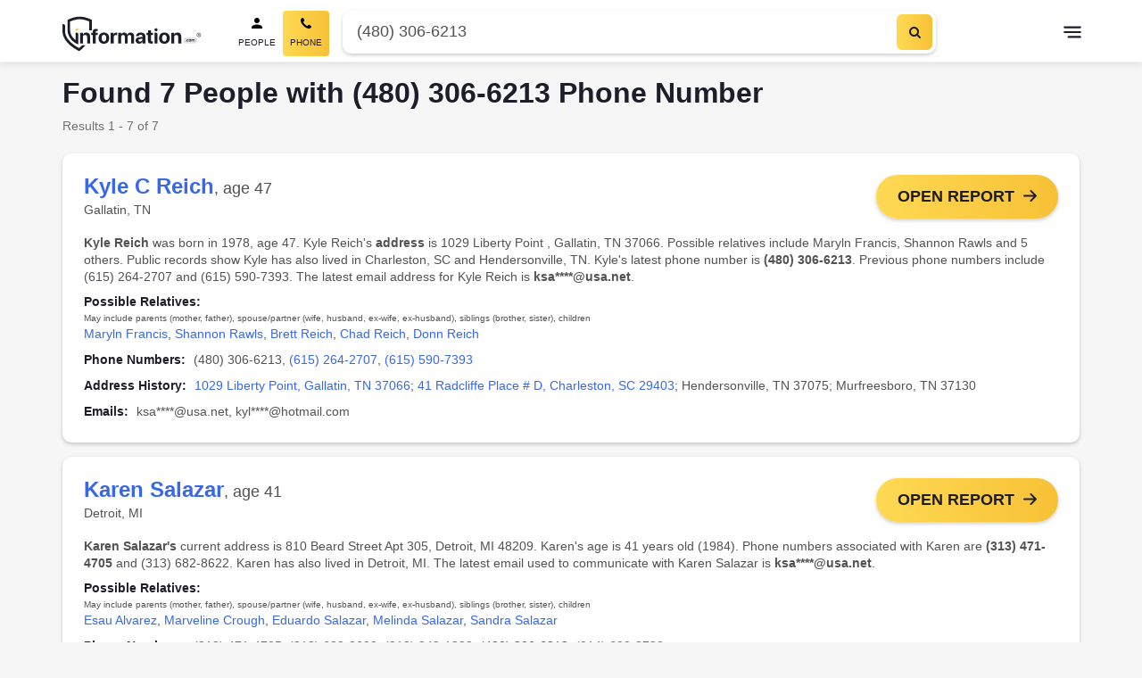

--- FILE ---
content_type: text/html; charset=utf-8
request_url: https://information.com/reverse-phone-lookup/480-306-6213/
body_size: 151343
content:
<!DOCTYPE html>
<html data-n-head-ssr lang="en" data-n-head="%7B%22lang%22:%7B%22ssr%22:%22en%22%7D%7D">
  <head >
    <meta data-n-head="ssr" data-hid="theme-color" name="theme-color" content="#ffc400"><meta data-n-head="ssr" data-hid="utf-8" charset="utf-8"><meta data-n-head="ssr" data-hid="viewport" name="viewport" content="width=device-width, initial-scale=1, minimum-scale=1, maximum-scale=5"><meta data-n-head="ssr" data-hid="author" name="author" content="Information.com"><meta data-n-head="ssr" data-hid="og:image" property="og:image" content="https://information.com/images/ogimage.jpg"><meta data-n-head="ssr" data-hid="og:type" property="og:type" content="website"><meta data-n-head="ssr" data-hid="og:site_name" property="og:site_name" content="Information.com"><meta data-n-head="ssr" data-hid="format-detection" property="format-detection" content="telephone=no"><meta data-n-head="ssr" name="description" data-hid="description" content="Free Phone Lookup for (480) 306-6213 | Phone Number, Address, Email, Age, Birthday"><meta data-n-head="ssr" property="og:title" data-hid="og:title" content="(480) 306-6213 - Free Public Records for 7 People | Phone Number, Address, Email"><meta data-n-head="ssr" property="apple-mobile-web-app-title" data-hid="apple-mobile-web-app-title" content="(480) 306-6213 - Free Public Records for 7 People | Phone Number, Address, Email"><meta data-n-head="ssr" property="og:description" data-hid="og:description" content="Free Phone Lookup for (480) 306-6213 | Phone Number, Address, Email, Age, Birthday"><meta data-n-head="ssr" property="og:url" data-hid="og:url" content="https://information.com/reverse-phone-lookup/(480) 306-6213/"><meta data-n-head="ssr" property="keywords" data-hid="keywords" content="(480) 306-6213, people search, background check, contact information, social media profiles, home address, age, birthday"><title>(480) 306-6213 - Free Public Records for 7 People | Phone Number, Address, Email</title><link data-n-head="ssr" rel="icon" href="/favicon.png?v=9.29.0" sizes="16x16" type="image/png"><link data-n-head="ssr" rel="icon" href="/favicon.png?v=9.29.0" sizes="32x32" type="image/png"><link data-n-head="ssr" rel="apple-touch-icon" href="/touch.png?v=9.29.0" sizes="180x180" type="image/png"><link data-n-head="ssr" rel="canonical" href="https://information.com/reverse-phone-lookup/480-306-6213/"><script data-n-head="ssr" async src="https://www.googletagmanager.com/gtm.js?id=AW-11137963343"></script><script data-n-head="ssr">
          window.dataLayer = window.dataLayer || [];
          function gtag(){dataLayer.push(arguments);}
          gtag('js', new Date());
          gtag('config', 'AW-11137963343', { 'allow_enhanced_conversions': true });
        </script><script data-n-head="ssr" type="application/ld+json">{"@context":"http://schema.org","@type":"Organization","name":"Information","url":"https://information.com","alternateName":"Information.com","logo":"https://information.com/site/information/images/logo.webp","contactPoint":[{"@type":"ContactPoint","email":"contact@information.com","url":"https://information.com/contact/","contactType":"Customer Service","areaServed":"US"}]}</script><script data-n-head="ssr" async id="cookieyes" type="text/javascript" src="https://cdn-cookieyes.com/client_data/dc079a9d8a620b508d91cf0d/script.js"></script><script data-n-head="ssr" type="application/ld+json">{"@context":"https://schema.org","@type":"ItemList","itemListElement":[{"@type":"SiteNavigationElement","position":1,"@id":"https://information.com/","url":"https://information.com/","name":"People Search"},{"@type":"SiteNavigationElement","position":2,"@id":"https://information.com/people/","url":"https://information.com/people/","name":"People Lookup"},{"@type":"SiteNavigationElement","position":3,"@id":"https://information.com/reverse-phone-lookup/","url":"https://information.com/reverse-phone-lookup/","name":"Phone Lookup"},{"@type":"SiteNavigationElement","position":4,"@id":"https://information.com/reverse-address-lookup/","url":"https://information.com/reverse-address-lookup/","name":"Address Lookup"},{"@type":"SiteNavigationElement","position":5,"@id":"https://information.com/email-lookup/","url":"https://information.com/email-lookup/","name":"Email Lookup"},{"@type":"SiteNavigationElement","position":6,"@id":"https://information.com/public-records-search/","url":"https://information.com/public-records-search/","name":"Public Records"},{"@type":"SiteNavigationElement","position":7,"@id":"https://information.com/criminal-records-check/","url":"https://information.com/criminal-records-check/","name":"Criminal Records"},{"@type":"SiteNavigationElement","position":8,"@id":"https://information.com/background-checks-search/","url":"https://information.com/background-checks-search/","name":"Background Checks"},{"@type":"SiteNavigationElement","position":9,"@id":"https://information.com/frequently-asked-questions/","url":"https://information.com/frequently-asked-questions/","name":"FAQ"},{"@type":"SiteNavigationElement","position":10,"@id":"https://information.com/contact/","url":"https://information.com/contact/","name":"Contact"},{"@type":"SiteNavigationElement","position":11,"@id":"https://information.com/latest/","url":"https://information.com/latest/","name":"Latest"},{"@type":"SiteNavigationElement","position":12,"@id":"https://information.com/dos-and-donts/","url":"https://information.com/dos-and-donts/","name":"Do's & Don'ts"},{"@type":"SiteNavigationElement","position":13,"@id":"https://information.com/terms-conditions/","url":"https://information.com/terms-conditions/","name":"Terms & Conditions"},{"@type":"SiteNavigationElement","position":14,"@id":"https://information.com/privacy-policy/","url":"https://information.com/privacy-policy/","name":"Privacy Policy"},{"@type":"SiteNavigationElement","position":15,"@id":"https://information.com/privacy-rights/","url":"https://information.com/privacy-rights/","name":"Do Not Sell or Share my Personal Information"},{"@type":"SiteNavigationElement","position":16,"@id":"https://information.com/popular-names/","url":"https://information.com/popular-names/","name":"Popular Names"},{"@type":"SiteNavigationElement","position":17,"@id":"https://information.com/popular-names/2026-1-27/","url":"https://information.com/popular-names/2026-1-27/","name":"01/27"},{"@type":"SiteNavigationElement","position":18,"@id":"https://information.com/popular-names/2026-1-26/","url":"https://information.com/popular-names/2026-1-26/","name":"01/26"},{"@type":"SiteNavigationElement","position":19,"@id":"https://information.com/popular-names/2026-1-25/","url":"https://information.com/popular-names/2026-1-25/","name":"01/25"},{"@type":"SiteNavigationElement","position":20,"@id":"https://information.com/popular-names/2026-1-24/","url":"https://information.com/popular-names/2026-1-24/","name":"01/24"},{"@type":"SiteNavigationElement","position":21,"@id":"https://information.com/popular-names/2026-1-23/","url":"https://information.com/popular-names/2026-1-23/","name":"01/23"},{"@type":"SiteNavigationElement","position":22,"@id":"https://information.com/popular-names/2026-1-22/","url":"https://information.com/popular-names/2026-1-22/","name":"01/22"},{"@type":"SiteNavigationElement","position":23,"@id":"https://information.com/popular-names/2026-1-21/","url":"https://information.com/popular-names/2026-1-21/","name":"01/21"},{"@type":"SiteNavigationElement","position":24,"@id":"https://information.com/popular-names/2026-1-20/","url":"https://information.com/popular-names/2026-1-20/","name":"01/20"},{"@type":"SiteNavigationElement","position":25,"@id":"https://information.com/popular-names/2026-1-19/","url":"https://information.com/popular-names/2026-1-19/","name":"01/19"},{"@type":"SiteNavigationElement","position":26,"@id":"https://information.com/top-rated-full-names/","url":"https://information.com/top-rated-full-names/","name":"Top Rated Full Names"},{"@type":"SiteNavigationElement","position":27,"@id":"https://information.com/top-rated-last-names/","url":"https://information.com/top-rated-last-names/","name":"Top Rated Last Names"},{"@type":"SiteNavigationElement","position":28,"@id":"https://information.com/names-by-letter/a/","url":"https://information.com/names-by-letter/a/"},{"@type":"SiteNavigationElement","position":29,"@id":"https://information.com/names-by-letter/b/","url":"https://information.com/names-by-letter/b/"},{"@type":"SiteNavigationElement","position":30,"@id":"https://information.com/names-by-letter/c/","url":"https://information.com/names-by-letter/c/"},{"@type":"SiteNavigationElement","position":31,"@id":"https://information.com/names-by-letter/d/","url":"https://information.com/names-by-letter/d/"},{"@type":"SiteNavigationElement","position":32,"@id":"https://information.com/names-by-letter/e/","url":"https://information.com/names-by-letter/e/"},{"@type":"SiteNavigationElement","position":33,"@id":"https://information.com/names-by-letter/f/","url":"https://information.com/names-by-letter/f/"},{"@type":"SiteNavigationElement","position":34,"@id":"https://information.com/names-by-letter/g/","url":"https://information.com/names-by-letter/g/"},{"@type":"SiteNavigationElement","position":35,"@id":"https://information.com/names-by-letter/h/","url":"https://information.com/names-by-letter/h/"},{"@type":"SiteNavigationElement","position":36,"@id":"https://information.com/names-by-letter/i/","url":"https://information.com/names-by-letter/i/"},{"@type":"SiteNavigationElement","position":37,"@id":"https://information.com/names-by-letter/j/","url":"https://information.com/names-by-letter/j/"},{"@type":"SiteNavigationElement","position":38,"@id":"https://information.com/names-by-letter/k/","url":"https://information.com/names-by-letter/k/"},{"@type":"SiteNavigationElement","position":39,"@id":"https://information.com/names-by-letter/l/","url":"https://information.com/names-by-letter/l/"},{"@type":"SiteNavigationElement","position":40,"@id":"https://information.com/names-by-letter/m/","url":"https://information.com/names-by-letter/m/"},{"@type":"SiteNavigationElement","position":41,"@id":"https://information.com/names-by-letter/n/","url":"https://information.com/names-by-letter/n/"},{"@type":"SiteNavigationElement","position":42,"@id":"https://information.com/names-by-letter/o/","url":"https://information.com/names-by-letter/o/"},{"@type":"SiteNavigationElement","position":43,"@id":"https://information.com/names-by-letter/p/","url":"https://information.com/names-by-letter/p/"},{"@type":"SiteNavigationElement","position":44,"@id":"https://information.com/names-by-letter/q/","url":"https://information.com/names-by-letter/q/"},{"@type":"SiteNavigationElement","position":45,"@id":"https://information.com/names-by-letter/r/","url":"https://information.com/names-by-letter/r/"},{"@type":"SiteNavigationElement","position":46,"@id":"https://information.com/names-by-letter/s/","url":"https://information.com/names-by-letter/s/"},{"@type":"SiteNavigationElement","position":47,"@id":"https://information.com/names-by-letter/t/","url":"https://information.com/names-by-letter/t/"},{"@type":"SiteNavigationElement","position":48,"@id":"https://information.com/names-by-letter/u/","url":"https://information.com/names-by-letter/u/"},{"@type":"SiteNavigationElement","position":49,"@id":"https://information.com/names-by-letter/v/","url":"https://information.com/names-by-letter/v/"},{"@type":"SiteNavigationElement","position":50,"@id":"https://information.com/names-by-letter/w/","url":"https://information.com/names-by-letter/w/"},{"@type":"SiteNavigationElement","position":51,"@id":"https://information.com/names-by-letter/x/","url":"https://information.com/names-by-letter/x/"},{"@type":"SiteNavigationElement","position":52,"@id":"https://information.com/names-by-letter/y/","url":"https://information.com/names-by-letter/y/"},{"@type":"SiteNavigationElement","position":53,"@id":"https://information.com/names-by-letter/z/","url":"https://information.com/names-by-letter/z/"}]}</script><script data-n-head="ssr" type="application/ld+json">{"@context":"https://schema.org","@type":"BreadcrumbList","itemListElement":[{"@type":"ListItem","position":1,"item":{"@id":"https://information.com/","name":"People Directory"}},{"@type":"ListItem","position":2,"item":{"@id":"https://information.com/reverse-phone-lookup/","name":"Reverse Phone Lookup"}},{"@type":"ListItem","position":3,"item":{"@id":"https://information.com/reverse-phone-lookup/480-306-6213/","name":"(480) 306-6213"}}]}</script><style data-vue-ssr-id="621db901:0 0b0345a6:0 cddc9e5c:0 7228b9d4:0 4b9787b0:0">*,:after,:before{box-sizing:border-box}:focus{outline:none}body{background-color:#f6f6f6;margin:0;overflow-x:hidden;padding:0}body.body--show-modal{height:100vh;overflow:hidden}h1,h2,h3,h4,h5,h6,p{margin:0;padding:0}input:-webkit-autofill,input:-webkit-autofill:focus,input:-webkit-autofill:hover,select:-webkit-autofill,select:-webkit-autofill:focus,select:-webkit-autofill:hover,textarea:-webkit-autofill,textarea:-webkit-autofill:focus,textarea:-webkit-autofill:hover{-webkit-box-shadow:inset 0 0 0 1000px #fff!important}select{background:#fff;color:#525252}form input[class*=valid]{border:1px solid #40b771}form input[class*=invalid]{border:1px solid #ed5a6c}button{-webkit-appearance:none;background:transparent;border:none;color:inherit;cursor:pointer;font:inherit;line-height:normal;margin:0;outline:none;overflow:visible;padding:0;text-align:inherit;width:auto}.button--yellow{background:linear-gradient(90deg,#ffd954,#f7c136);color:#1d1e2a;padding:12px;text-align:center}.button--yellow:hover{background:linear-gradient(0deg,rgba(0,0,0,.05),rgba(0,0,0,.05)),linear-gradient(90deg,#ffd954,#f7c136)}.button--yellow:active{background:linear-gradient(90deg,#ffd954,#f7c136)}a{background-color:transparent;color:#3867e7;-webkit-text-decoration:none;text-decoration:none;transition:all .3s ease-in}a:focus,a:hover{color:#ffc400;-webkit-text-decoration:underline;text-decoration:underline}a:not([href]){color:inherit;-webkit-text-decoration:none;text-decoration:none}.main{background-color:#fff;display:flex;flex-direction:column;min-height:100vh;padding-top:70px;width:100%}.main--landing-alt{background:#f6f6f6;padding-top:0}.cancel,.cornerstone-banner__container,.ic-checkout__caution .tzMarkdown,.ic-checkout__container,.ic-cornerstone__container,.ic-cornerstone__section--copy,.ic-cross-sell,.ic-dashboard__footer-wrapper,.ic-error__inner,.ic-landing-loader,.ic-landing-results,.ic-landing-results-alt,.ic-optout,.ic-optout-rights,.ic-results-profile__container,.ic-right-to-know,.ic-seo-results__container,.ic-trending__container,.ic-upsell,.index__container,.landing-flow--alt .landing-flow__content,.sh-wysiwyg,.top-names__content,.wl-banner-alert__container,.wl-dashboard-report__sections,.wl-overview-header__container,.wl-searching{margin-left:auto;margin-right:auto;max-width:1170px;padding-left:15px;padding-right:15px;width:100%}body{color:#1d1e2a;font-family:Arial,sans-serif;font-size:16px;line-height:1.5625;-webkit-font-smoothing:antialiased;-moz-osx-font-smoothing:grayscale}p{margin-top:0}hr,p{margin-bottom:15px}hr{border:0;border-top:1px solid rgba(29,30,42,.1);margin-top:15px}.small,small{font-size:80%}.font-weight-bold,.small,b,small{font-weight:400}.list{list-style-type:none;padding-left:0}.font-weight-normal{font-weight:400}.text-nowrap{white-space:nowrap!important}.text-truncate{overflow:hidden;text-overflow:ellipsis;white-space:nowrap}.tz-banner{height:auto;padding:45px 0}@media(min-width:992px){.tz-banner{padding:55px 0}}.tz-banner--light{background-color:#eee}.tz-banner--no-image{background-color:#1d1e2a}.tz-banner--no-image .tz-banner__overlay{display:none}.tz-banner__slots{width:100%}.tz-banner__slots:empty{display:none}@media(min-width:992px){.tz-banner__slots{padding-bottom:40px}}.tz-banner__inner{padding-left:16px;padding-right:16px}.information[data-style-information] .tz-banner__inner{justify-content:center}.tz-banner__heading{color:#1d1e2a;font-size:36px;font-weight:600;line-height:normal;margin-bottom:15px;margin-top:0;text-align:center}.tz-banner__heading:last-child{margin-bottom:8px}.tz-banner__heading:only-child{margin:7px 0}@media(min-width:992px){.tz-banner__heading{font-size:43px}}.tz-banner--large .tz-banner__heading{font-size:36px;line-height:43px;margin-bottom:32px;margin-top:0;max-width:100%;text-align:left}@media(min-width:768px){.tz-banner--large .tz-banner__heading{font-size:43px}}@media(min-width:992px){.tz-banner--large .tz-banner__heading{font-size:70px;line-height:84px;max-width:1000px}}.tz-banner:not(.tz-banner--light) .tz-banner__heading{color:#fff}.tz-banner__caption{text-align:left;width:100%}.tz-banner__desc{color:#1d1e2a;font-size:26px;font-weight:600;line-height:24px;text-align:center}.tz-banner__desc:last-child{margin-bottom:0}.tz-banner--large .tz-banner__desc{font-size:26px;font-weight:600;margin-bottom:24px;text-align:left}@media(min-width:992px){.tz-banner--large .tz-banner__desc{display:block}}.tz-banner:not(.tz-banner--light) .tz-banner__desc{color:#fff}.tz-banner:not(.tz-banner--large) .tz-banner__desc{font-size:18px;font-weight:400}.tz-banner.tz-banner--center-bottom .tz-banner__slots{padding-bottom:0}.tz-banner.tz-banner--center-bottom .tz-banner__inner{margin:0 auto;max-width:1170px}.tz-footer{color:#fff;line-height:17px;margin-top:auto}.tz-footer__container{margin:0 auto;overflow:hidden;padding:0 16px;width:100%}@media(min-width:992px){.tz-footer__container{align-items:center;display:flex;justify-content:center;max-width:1170px}}.tz-footer__container--disclaimer{color:#fff;justify-content:center;padding-top:30px;position:relative}.tz-footer__container--disclaimer:before{background:hsla(0,0%,100%,.3);content:"";height:1px;left:50%;position:absolute;top:0;transform:translateX(-50%);width:calc(100% - 30px)}.tz-footer--dashboard .tz-footer__container--disclaimer:before,.tz-footer--landing .tz-footer__container--disclaimer:before{content:normal}.tz-footer__container--global{display:grid;grid-template-rows:repeat(2,auto);grid-row-gap:24px}.tz-footer--landing .tz-footer__container--global{display:flex;flex-direction:column-reverse;justify-content:space-between;padding-bottom:15px;padding-top:15px}@media(min-width:768px){.tz-footer--landing .tz-footer__container--global{flex-direction:row}}@media(min-width:992px){.tz-footer--landing .tz-footer__container--global{padding-bottom:30px;padding-top:30px}}.tz-footer__column--quarternary .tz-footer__item:first-child,.tz-footer__column--quarternary .tz-footer__item:last-child,.tz-footer__column--quarternary .tz-footer__item:nth-last-child(2){grid-column:1/-1}.tz-footer__link,.tz-footer__link:focus,.tz-footer__link:hover{color:#fff;display:block;font-weight:600;-webkit-text-decoration:none;text-decoration:none}.tz-footer__item--global:nth-child(3) .tz-footer__link,.tz-footer__item--global:nth-child(3) .tz-footer__link:focus,.tz-footer__item--global:nth-child(3) .tz-footer__link:hover{color:#eb5757}.tz-footer__item--global:nth-child(3) .tz-footer__link:focus:hover,.tz-footer__item--global:nth-child(3) .tz-footer__link:hover,.tz-footer__item--global:nth-child(3) .tz-footer__link:hover:hover{color:#fb9999}.tz-footer__global .tz-footer__item--global:nth-child(3) .tz-footer__link,.tz-footer__global .tz-footer__item--global:nth-child(3) .tz-footer__link:focus,.tz-footer__global .tz-footer__item--global:nth-child(3) .tz-footer__link:hover{color:#fff}.tz-footer__global .tz-footer__item--global:nth-child(3) .tz-footer__link:focus:hover,.tz-footer__global .tz-footer__item--global:nth-child(3) .tz-footer__link:hover,.tz-footer__global .tz-footer__item--global:nth-child(3) .tz-footer__link:hover:hover{color:#3867e7}.tz-footer__column--tertiary .tz-footer__item:last-child .tz-footer__link,.tz-footer__column--tertiary .tz-footer__item:last-child .tz-footer__link:focus,.tz-footer__column--tertiary .tz-footer__item:last-child .tz-footer__link:hover{color:#eb5757}.tz-footer__column--tertiary .tz-footer__item:last-child .tz-footer__link:focus:hover,.tz-footer__column--tertiary .tz-footer__item:last-child .tz-footer__link:hover,.tz-footer__column--tertiary .tz-footer__item:last-child .tz-footer__link:hover:hover{color:#fb9999}.tz-footer__column--quarternary .tz-footer__item:first-child .tz-footer__link,.tz-footer__column--quarternary .tz-footer__item:first-child .tz-footer__link:focus,.tz-footer__column--quarternary .tz-footer__item:first-child .tz-footer__link:hover{font-size:18px!important;font-weight:600!important;line-height:1.25}.tz-footer__link:active,.tz-footer__link:focus,.tz-footer__link:hover{color:#4476ff}.tz-footer__list{justify-content:center;list-style-type:none;margin:0;padding:0}.tz-footer__column--quarternary .tz-footer__list{display:grid;grid-template-columns:repeat(3,1fr)}.tz-footer__global .tz-footer__list{-moz-column-gap:24px;column-gap:24px;display:flex;flex-wrap:wrap;margin-bottom:32px;row-gap:12px}.tz-footer--landing .tz-footer__list{margin-bottom:0}@media(min-width:768px){.tz-footer--landing .tz-footer__list{display:flex;flex-direction:row;gap:10px;justify-content:space-between}}.tz-footer__alpha,.tz-footer__global,.tz-footer__main{background-color:#1d1e2a;background-image:none}.tz-footer__copyright,.tz-footer__disclaimer-text p,.tz-footer__list--global{color:#fff;font-size:14px;line-height:1.214;text-align:center}.tz-footer__alpha{background:linear-gradient(90deg,#3867e7,#5c3cff);padding:22px 0}.tz-footer__alpha .tz-footer__list{display:flex;flex-direction:row;flex-wrap:wrap;font-size:16px;font-weight:400;justify-content:center;line-height:1.5;list-style-type:none;margin:0;padding:0}@media(min-width:768px){.tz-footer__alpha .tz-footer__list{padding-bottom:2px}}@media(min-width:992px){.tz-footer__alpha .tz-footer__list{padding-bottom:0}}.tz-footer__alpha .tz-footer__link{border-radius:4px;font-weight:400;line-height:1.625;padding:0 13px}.tz-footer__alpha .tz-footer__link:focus,.tz-footer__alpha .tz-footer__link:hover{color:inherit;-webkit-text-decoration:underline;text-decoration:underline}.tz-footer__main{padding:32px 0 24px}.tz-footer__main .tz-footer__container{padding-bottom:0}.tz-footer__disclaimer-text{margin:0 auto;max-width:730px}.tz-footer__disclaimer-text p{font-size:14px;font-weight:400;line-height:1.214;margin-bottom:0}.tz-footer__disclaimer-text p:not(:last-of-type){margin-bottom:15px}.tz-footer__disclaimer-text a{color:#fff}.tz-footer__disclaimer-text a:hover{color:#007bff;-webkit-text-decoration:none;text-decoration:none}.tz-footer--landing .tz-footer__disclaimer-text{max-width:none}.tz-footer__copyright{width:100%}.tz-footer--landing .tz-footer__copyright{width:auto}.tz-footer__header--alpha{color:#fff;font-size:18px;font-weight:600;line-height:1.166;margin-bottom:16px;text-align:center}@media(min-width:992px){.tz-footer__header--alpha{margin-bottom:0;text-align:left;text-align:initial}}.tz-footer__columns{align-items:flex-start;display:flex;flex-wrap:wrap;width:100%}@media(min-width:992px){.tz-footer__columns{flex-wrap:nowrap;justify-content:space-between}}.tz-footer__column{flex:100%;padding-bottom:30px}@media(min-width:768px){.tz-footer__column{flex:50%}}.tz-footer__column .tz-footer__header-column{font-size:18px;font-weight:600;line-height:1.25;margin-bottom:20px}.tz-footer__column .tz-footer__item--ratings,.tz-footer__column .tz-footer__item--social{display:none}.tz-footer__column .tz-footer__link--column{font-size:14px;font-weight:600;line-height:1.214}.tz-footer__column .tz-footer__item--link{margin-bottom:20px}.tz-footer__column .tz-footer__link-image{display:none}.wl-header{background:#fff;transition:padding-top .6s ease-in-out;width:100%}.wl-header__scrim{background:#1d1e2a;height:100vh;left:0;opacity:.5;position:fixed;top:0;width:100vw}@media(min-width:768px){.wl-header__scrim{display:none}}.wl-header .ic-search-toggle{align-items:center;background:#f6f6f6;color:#525252;display:none;font-size:14px;justify-content:space-between;overflow:hidden;padding:14px 42px 14px 14px;position:relative}.wl-header .ic-search-toggle__text{overflow:hidden;text-overflow:ellipsis;text-transform:capitalize;white-space:nowrap}.ic-seo .wl-header .ic-search-toggle__text{display:none}@media(min-width:768px){.ic-seo .wl-header .ic-search-toggle__text{display:block}}.wl-header .ic-search-toggle__icon{align-items:center;background:linear-gradient(90deg,#ffd954,#f7c136);border-radius:6px;display:flex;height:40px;justify-content:center;position:absolute;right:4px;top:50%;transform:translateY(-50%);width:40px}.wl-header .ic-search-toggle__icon:hover{background:linear-gradient(0deg,rgba(0,0,0,.05),rgba(0,0,0,.05)),linear-gradient(90deg,#ffd954,#f7c136)}.ic-seo .wl-header .ic-search-toggle__icon{right:0}@media(min-width:768px){.ic-seo .wl-header .ic-search-toggle__icon{right:4px}}@media(min-width:992px){.wl-header .ic-search-toggle{display:none}}.wl-header--fixed{background-color:#fff;box-shadow:0 4px 6px rgba(0,0,0,.08)}.wl-header--fixed .wl-header__wrapper .ic-search-toggle{display:flex;margin:0 auto;max-width:413px;width:100%}@media(min-width:992px){.wl-header--fixed .wl-header__wrapper .ic-search-toggle{display:none}}.ic-seo .wl-header--fixed .wl-header__wrapper .ic-search-toggle{background-color:#fff;height:40px;margin-right:0;max-width:0;padding-left:0}@media(min-width:768px){.ic-seo .wl-header--fixed .wl-header__wrapper .ic-search-toggle{background-color:#f6f6f6;height:auto;margin-right:auto;max-width:413px;padding-left:14px}}@media(max-width:992px){.wl-header--fixed:not(.wl-header--search-results) .wl-header__logo{height:29px;width:28px}.ic-seo .wl-header--fixed:not(.wl-header--search-results) .wl-header__logo{height:40px;width:158px}.wl-header--fixed:not(.wl-header--search-results) .wl-header__logo-image{background:url(/pub/9.29.0/img/logo-small.svg?v=9.29.0) 50% no-repeat;background-size:contain;height:29px;width:28px}.ic-seo .wl-header--fixed:not(.wl-header--search-results) .wl-header__logo-image{background-image:url(/pub/9.29.0/img/logo.svg?v=9.29.0);background-position:0;height:100%;width:100%}}.wl-header--upsell .wl-header__wrapper .ic-dropdown-menu,.wl-header--upsell .wl-header__wrapper .ic-search-toggle,.wl-header--upsell .wl-header__wrapper .wl-header__btn-menu,.wl-header--upsell .wl-header__wrapper .wl-header__navbar{display:none}.wl-header .wl-header--open-nav{position:static}.wl-header__wrapper{height:69px;padding:12px 16px;position:relative}.wl-header[data-information-page] .wl-header__wrapper{margin:0 auto}#__information .wl-header--search-results[data-information-page] .wl-header__wrapper{grid-template-columns:30px minmax(auto,100%) 1fr}@media(min-width:992px){#__information .wl-header--search-results[data-information-page] .wl-header__wrapper{grid-template-columns:1fr minmax(auto,768px) 1fr}}@media(min-width:1200px){.wl-header__wrapper{max-width:1215px;padding:12px 36px}.wl-header--dashboard .wl-header__wrapper{max-width:none;padding:0 24px}}@media(max-width:992px){.wl-header--open-nav .wl-header__wrapper{background:#fff;position:absolute;z-index:2}}#__information .wl-header--letter .wl-header__wrapper{background:#fff}.wl-header__logo{height:40px;width:158px}.wl-header--upsell .wl-header__logo,.wl-header__logo-name{display:none}.wl-header__logo-image{background:url(/pub/9.29.0/img/logo.svg?v=9.29.0) 50% no-repeat;background-size:contain;display:inline-block;height:40px;width:158px}.wl-header__btn-menu{cursor:pointer;margin:0 -10px;min-height:40px;min-width:40px}@media(min-width:1139px){.wl-header--dashboard .wl-header__btn-menu{display:none}}.wl-header__btn-menu:after{background-color:#1d1e2a;background-size:contain;border:0;content:"";display:inline-block;height:20px;margin-left:10px;margin-top:3px;-webkit-mask:url(/pub/9.29.0/img/menu.svg?v=9.29.0) no-repeat center;mask:url(/pub/9.29.0/img/menu.svg?v=9.29.0) no-repeat center;transform:scaleX(-1);transition:background-color .4s;width:20px}.wl-header--dashboard .wl-header__btn-menu:after{padding-bottom:0}.wl-header--dashboard .wl-header__btn-menu:after:after{background:url([data-uri]) 50% no-repeat}.wl-header--open-nav .wl-header__btn-menu:after{background-color:#1d1e2a;-webkit-mask:url(/pub/9.29.0/img/menu-close.svg?v=9.29.0) no-repeat center;mask:url(/pub/9.29.0/img/menu-close.svg?v=9.29.0) no-repeat center}.wl-header__btn-menu:hover:after{background-color:#ffc400}.wl-header--mobile-search .wl-header__btn-menu{display:none}@media(min-width:992px){.wl-header[data-information-page] .wl-header__nav{display:grid;grid-template-columns:repeat(3,1fr);grid-column-gap:50px}}.wl-header__navbar--mobile{background:#fff}@media(min-width:768px){.wl-header__navbar--mobile{display:none}}.wl-header__navbar--mobile .wl-header__nav-item{text-align:left}.wl-header__navbar--mobile .wl-header__nav-item:not(:last-child){margin-bottom:8px}@media(min-width:992px){#app.wl-header--open-nav .wl-header__navbar--mobile{align-content:center;align-items:center;bottom:0;display:flex;height:100%;padding-left:40px;position:fixed;right:0;top:0;transition:right,.4s;width:70%}}.wl-header__close-menu-btn{cursor:pointer}@media(min-width:992px){#app.wl-header--open-nav .wl-header__close-menu-btn{display:block}}.wl-header__close-icon{filter:invert(0) sepia(100%) saturate(0) hue-rotate(234deg) brightness(0) contrast(107%)}.wl-header__nav-item{font-weight:400;text-align:center}.wl-header__nav-item:last-child .wl-header__nav-link{padding-right:0}#__information .wl-header--dashboard .wl-header__navgroup{display:none}@media(min-width:1139px){#__information .wl-header--dashboard .wl-header__navgroup{display:block}}.wl-header__nav-link{color:#1d1e2a;padding:8px 0}@media(min-width:992px){.wl-header__nav-link{font-size:14px}.wl-header__nav-link--active{font-weight:700}}.wl-header__nav-link:before{background:hsla(0,0%,100%,.75);bottom:4px;content:"";height:2px;left:0;position:absolute;right:0;transform:scaleX(1);transition:all,.4s;width:0}@media(min-width:992px){.wl-header__nav-link:before{height:2px;transform:scaleX(0);width:100%}}.wl-header__nav-link:focus,.wl-header__nav-link:hover{color:#ffc400;-webkit-text-decoration:none;text-decoration:none}.wl-header--dashboard .wl-header__nav-link{font-weight:700;text-transform:capitalize}@media(min-width:992px){.wl-header--dashboard .wl-header__nav-link{align-items:center;display:flex}.wl-header--dashboard .wl-header__nav-link:before{background-image:url(/pub/9.29.0/img/user-outline.svg?v=9.29.0);background-repeat:no-repeat;background-size:13px 13px;content:"";display:inline-block;height:13px;margin-bottom:8px;margin-left:-20px;transform:none;vertical-align:middle;width:13px}.wl-header--dashboard .wl-header__nav-link:after{align-self:center;background-image:url([data-uri]);background-repeat:no-repeat;background-size:10px 10px;content:"";display:inline-block;filter:brightness(0);height:10px;margin-left:6px;margin-top:2px;width:10px}}.wl-header .wrapper{background-color:#fff}.wl-header .ic-search-toggle{border-radius:6px;cursor:pointer}@media(min-width:992px){.wl-header--mobile-search .wl-header__btn-menu{display:block;grid-column:auto;grid-row:auto}}.wl-header__toggle-menu{background-color:#fff;border-radius:2px;box-shadow:0 2px 6px rgba(57,66,92,.2);display:none;list-style:none;max-height:calc(100vh - 69px);min-width:224px;overflow-y:auto;padding:15px 0;position:absolute;right:0;top:40px;z-index:1}@media(max-width:428px)and (max-height:926px){.wl-header__toggle-menu{height:calc(100vh - 69px)}@supports(-webkit-touch-callout:none){.wl-header__toggle-menu{padding-bottom:80px}}}@media(min-width:1420px){.wl-header__toggle-menu .wl-header:not(.wl-header--dashboard){transform:translateX(calc(50% - 10px))}}@media(max-width:500px){.wl-header__toggle-menu{top:53px;width:100%}}.wl-header--open-nav:not(.wl-header--mobile-search) .wl-header__toggle-menu{display:block}.wl-header__toggle-menu-item{display:block;margin:0;padding:0}.wl-header__toggle-menu-item--logout{border-top:1px solid #d4d4d4;cursor:pointer}.wl-header__toggle-menu-link{color:#2f3151;display:block;font-size:14px;font-weight:400;line-height:1.14;padding:15px;-webkit-text-decoration:none;text-decoration:none}.wl-header__toggle-menu-link:hover{background-color:#f6f6f6;color:#2f3151;-webkit-text-decoration:none;text-decoration:none}.wl-header--open-nav .ic-dropdown-menu__items{display:block;left:0;position:fixed;width:100%}@media(min-width:992px){.wl-header--open-nav .ic-dropdown-menu__items{display:none;position:static}}.wl-header--landing-alt{box-shadow:0 4px 6px rgba(0,0,0,.2);position:static!important}.ic-search-cancel{background:url([data-uri]) no-repeat 50%;background-size:contain;cursor:pointer;display:none;height:15px;left:20px;overflow:hidden;position:absolute;text-indent:-9999px;top:30px;width:15px;z-index:9999}@media(max-width:991px){.wl-header--mobile-search .ic-search-cancel{display:block}}.ic-scrim{background-color:rgba(0,0,0,.5);display:none;height:100%;left:0;position:fixed;top:0;width:100%;z-index:10000}.body--show-modal .ic-scrim{animation:fadein .5s;display:block}.ic-scrim__results .tzModal{max-width:700px}.ic-scrim__results .tzModal__close-btn:after{height:22px;width:22px}.ic-scrim__results .wl-modal-form__text{font-weight:600}@media(min-width:768px){.ic-scrim__results .wl-modal-form__text{text-align:center}}.ic-hint{display:grid;font-size:14px;grid-template-rows:repeat(3,1fr);list-style-type:none;margin-bottom:25px;padding:0}@media(min-width:768px){.ic-hint{grid-template-columns:repeat(3,1fr);grid-template-rows:auto;grid-gap:10px}}.ic-hint__item{display:grid;grid-template-columns:30px 1fr;grid-column-gap:7px;margin-bottom:15px}.ic-hint__icon{filter:invert(66%) sepia(88%) saturate(297%) hue-rotate(77deg) brightness(86%) contrast(89%);font-size:10px;font-weight:600;padding-top:3px;position:relative;text-align:center}.ic-hint__icon:before{background-image:url([data-uri]);background-repeat:no-repeat;background-size:30px;content:"";display:block;height:30px;position:absolute;top:-5px;width:30px}.ic-hint__text{margin-bottom:0}.tz-search{position:relative}.tz-search__address,.tz-search__people,.tz-search__phone{margin-bottom:20px}@media(min-width:992px){.information[data-style-information] .tz-search__address,.information[data-style-information] .tz-search__people,.information[data-style-information] .tz-search__phone{background:#fff;border-radius:6px;box-shadow:0 2px 4px rgba(0,0,0,.2)}}.cornerstone-banner .tz-search__address,.cornerstone-banner .tz-search__people,.cornerstone-banner .tz-search__phone,.ic-dashboard__footer .tz-search__address,.ic-dashboard__footer .tz-search__people,.ic-dashboard__footer .tz-search__phone,.tz-search--hero .tz-search__address,.tz-search--hero .tz-search__people,.tz-search--hero .tz-search__phone{text-align:left}@media(min-width:992px){.cornerstone-banner .tz-search__address,.cornerstone-banner .tz-search__people,.cornerstone-banner .tz-search__phone,.ic-dashboard__footer .tz-search__address,.ic-dashboard__footer .tz-search__people,.ic-dashboard__footer .tz-search__phone,.tz-search--hero .tz-search__address,.tz-search--hero .tz-search__people,.tz-search--hero .tz-search__phone{background:#fff;border-radius:10px;box-shadow:0 2px 4px rgba(0,0,0,.2)}.ic-dashboard__footer .cornerstone-banner .tz-search__address,.ic-dashboard__footer .cornerstone-banner .tz-search__people,.ic-dashboard__footer .cornerstone-banner .tz-search__phone,.ic-dashboard__footer .ic-dashboard__footer .tz-search__address,.ic-dashboard__footer .ic-dashboard__footer .tz-search__people,.ic-dashboard__footer .ic-dashboard__footer .tz-search__phone,.ic-dashboard__footer .tz-search--hero .tz-search__address,.ic-dashboard__footer .tz-search--hero .tz-search__people,.ic-dashboard__footer .tz-search--hero .tz-search__phone{border-radius:6px}}.tz-search--hero .tz-search__address,.tz-search--hero .tz-search__people,.tz-search--hero .tz-search__phone{margin-bottom:40px}.ic-dashboard__footer .tz-search__address,.ic-dashboard__footer .tz-search__people,.ic-dashboard__footer .tz-search__phone{margin-bottom:0}@media(min-width:992px){.ic-dashboard__footer .tz-search__address .tz-search__form,.ic-dashboard__footer .tz-search__people .tz-search__form,.ic-dashboard__footer .tz-search__phone .tz-search__form{padding-right:4px}.ic-dashboard__footer .tz-search__address .tz-search__btn-search,.ic-dashboard__footer .tz-search__people .tz-search__btn-search,.ic-dashboard__footer .tz-search__phone .tz-search__btn-search{border-radius:6px;height:calc(100% - 8px)}}[in-header=true] .tz-search__address,[in-header=true] .tz-search__people,[in-header=true] .tz-search__phone{margin-bottom:0}@media(min-width:992px){[in-header=true] .tz-search__address,[in-header=true] .tz-search__people,[in-header=true] .tz-search__phone{border-radius:10px;box-shadow:0 2px 4px rgba(0,0,0,.2);overflow:hidden}.cornerstone-banner .tz-search__phone,.tz-search--hero .tz-search__phone{padding-right:10px}}.search-form .tz-search__phone{margin-bottom:0}.information[data-style-information] .tz-search__form{display:block}@media(min-width:768px){.information[data-style-information] .tz-search__form{max-width:60%}}@media(min-width:992px){.information[data-style-information] .tz-search__form{align-items:center;display:grid;max-width:100%}}.cornerstone-banner .tz-search__form,.ic-dashboard__footer .tz-search__form,.tz-search--hero .tz-search__form{display:grid;grid-template-columns:1fr}@media(min-width:992px){.cornerstone-banner .tz-search__form,.ic-dashboard__footer .tz-search__form,.tz-search--hero .tz-search__form{grid-template-columns:repeat(5,1fr);max-width:none}.tz-search__phone .tz-search__form{grid-template-columns:1fr auto;max-width:none}}.search-form .tz-search__phone .tz-search__form{align-items:center;display:flex}@media(min-width:992px){.tz-search__address .tz-search__form{grid-template-columns:repeat(4,1fr);max-width:none}}.wl-header--mobile-search .tz-search__form{display:grid;grid-gap:10px;grid-template-columns:1fr}@media(min-width:578px){.wl-header--mobile-search .tz-search__form{grid-template-columns:repeat(2,1fr)}}@media(min-width:992px){.wl-header--mobile-search .tz-search__form{display:flex}}@media(min-width:578px){.wl-header--mobile-search .tz-search__form--phone{grid-template-columns:1fr}}@media(min-width:992px){.wl-header .tz-search__form{display:flex!important}.tz-search__address .tz-search__form{padding-right:10px}}.tz-search__form-group{margin-bottom:16px}@media(min-width:992px){.tz-search__form-group{margin-bottom:0}.tz-search__form-group:not(:first-of-type):before{background-color:#d4d4d4;content:"";display:inline-block;height:50px;position:absolute;top:11px;width:1px}.ic-dashboard__footer .tz-search__form-group:not(:first-of-type):before{height:25px}}.search-form .tz-search__form-group{border:1px solid #d4d4d4;border-radius:4px;flex:1;margin-bottom:0;margin-right:10px}.tz-search__input-field{-webkit-appearance:none;border:0;border-radius:6px;box-shadow:0 2px 4px rgba(0,0,0,.2);color:#525252;font-size:18px;line-height:23px;padding:16px 30px 16px 16px;text-transform:capitalize}.tz-search__input-field:focus{border-color:#ffd954}.tz-search .tz-search__input-field:focus-visible{color:#525252}.tz-search--hero .tz-search__input-field::-moz-placeholder{color:#727171}.tz-search--hero .tz-search__input-field::placeholder{color:#727171}.search-form .tz-search__input-field{border:1px solid #d4d4d4;border-radius:4px;box-shadow:none;font-size:16px;height:50px;line-height:1.3;padding:14px}@media(min-width:992px){.search-form .tz-search__input-field{height:55px;padding:16px}}.search-form .tz-search__input-field{padding:22px 16px 10px}@media(min-width:992px){.tz-search__input-field{border:none;box-shadow:none;padding-bottom:23px;padding-top:25px}.tz-search--hero .tz-search__input-field{padding:24px 16px}.ic-dashboard__footer .tz-search__input-field{padding:12px 16px}}@media(max-width:991px){.wl-header--mobile-search [in-header=true] .tz-search__input-field{border-radius:4px;height:48px;padding:0 15px}}.tz-search__input-field[class*=invalid],.tz-search__input-field[class*=valid]{border:0}.tz-search__input-field--select{cursor:pointer}.cornerstone-banner .tz-search__input-field--select{word-wrap:normal;background-image:url([data-uri]);background-repeat:no-repeat;background-size:12px 6px}.tz-search__btn-search{cursor:pointer}.tz-search__btn-search--display-text{align-items:center;background:linear-gradient(90deg,#ffd954,#f7c136);border-radius:6px;box-shadow:0 2px 4px rgba(0,0,0,.2);color:#1d1e2a;display:flex;font-size:18px;font-weight:700;justify-content:center;padding:16px;width:100%}.tz-search__btn-search--display-text:hover{background:linear-gradient(0deg,rgba(0,0,0,.05),rgba(0,0,0,.05)),linear-gradient(90deg,#ffd954,#f7c136)}.tz-search__btn-search--display-text .tz-search__btn-text-icon{margin-left:8px}.search-form .tz-search__btn-search--display-text .tz-search__btn-text-icon,.tz-search__btn-search--display-text .tz-search__search-icon{display:none}.ic-dashboard__footer .tz-search__btn-search--display-text{padding-bottom:12px;padding-top:12px}.wl-dashboard-report .tz-search__btn-search--display-text{background:linear-gradient(90deg,#4476ff,#5c3cff);border-radius:6px;color:#fff}.wl-dashboard-report .tz-search__btn-search--display-text:active,.wl-dashboard-report .tz-search__btn-search--display-text:hover{background:#5c3cff}.search-form .tz-search__btn-search{box-shadow:none;height:50px;margin-right:0;width:50px}@media(min-width:992px){.search-form .tz-search__btn-search{height:55px;width:55px}.tz-search__btn-search{box-shadow:none;height:55px;margin-left:auto;margin-right:10px;max-width:155px}.ic-dashboard__footer .tz-search__btn-search,.tz-search__address .tz-search__btn-search{max-width:none}}.cornerstone-banner .tz-search__btn-search,.ic-dashboard__footer .tz-search__btn-search,.tz-search--hero .tz-search__btn-search{align-self:center;font-size:20px;font-weight:900;line-height:1.2;text-transform:uppercase}.ic-dashboard__footer .tz-search__btn-search{font-size:18px;height:100%}@media(min-width:992px){.ic-dashboard__footer .tz-search__btn-search{margin-right:0}}@media(min-width:578px){.wl-header--mobile-search .tz-search__btn-search{grid-column:span 2}}.ic-dashboard__footer .tz-search__btn-text{text-transform:capitalize}.tz-search--hero .tz-search__btn-text{font-size:18px;text-transform:capitalize}.search-form .tz-search__btn-text{font-size:0;position:relative}.search-form .tz-search__btn-text:before{background-image:url([data-uri]);background-repeat:no-repeat;background-size:contain;content:"";display:inline-block;height:20px;margin-left:5px;width:24px}.wl-dashboard-report .tz-search__btn-text:before{filter:brightness(100)}.tz-search[in-header=true]{display:none}@media(min-width:992px){.tz-search[in-header=true]{margin-right:-5px}}@media(min-width:1200px){.tz-search[in-header=true]{margin-right:-22px}}@media(min-width:992px){.wl-header .tz-search{border-radius:6px;display:flex}}.wl-header .tz-search--dashboard{background:#fff;z-index:11000}.wl-header .tz-search__btn-search{background:linear-gradient(90deg,#ffd954,#f7c136);border-radius:6px;cursor:pointer;display:flex;font-weight:700;justify-content:center;padding:16px}.wl-header .tz-search__btn-search:hover{background:linear-gradient(0deg,rgba(0,0,0,.05),rgba(0,0,0,.05)),linear-gradient(90deg,#ffd954,#f7c136)}@media(min-width:992px){.wl-header .tz-search__btn-search{align-items:center;flex:none;height:40px;margin:4px;padding:0;width:40px}}.wl-header .tz-search__btn-text{letter-spacing:1px}@media(min-width:992px){.wl-header .tz-search__btn-text{display:none}}.wl-header .tz-search__form-group{margin-bottom:0}@media(min-width:992px){.wl-header .tz-search__form-group{width:100%}}.wl-header .tz-search__form-group:before{height:25px}.search-form .wl-header .tz-search__form-group{margin-bottom:0}.wl-header .tz-search__input-field{border:1px solid #d4d4d4;box-shadow:none;font-size:18px;padding:16px}@media(min-width:992px){.wl-header .tz-search__input-field{border:none;border-radius:0;padding:12px 16px}}.wl-header .tz-search__search-icon{display:block}@media(min-width:992px){.wl-header .tz-search__search-icon{margin:0 auto}}.tz-search__phone .tz-search__input-field--valid{background-image:none}@media(min-width:992px){.tz-search{max-width:825px}.ic-dashboard__footer .tz-search{max-width:none}.tz-search__type{display:flex;flex-direction:row;margin-right:15px;text-align:center}}.wl-header--mobile-search .tz-search__type{border:1px solid #d4d4d4;border-radius:4px;display:flex;margin-bottom:10px;margin-left:40px}@media(min-width:400px){.wl-header--mobile-search .tz-search__type{margin-left:0}}@media(min-width:992px){.wl-header--mobile-search .tz-search__type{border:0}}.ic-dashboard__footer .tz-search__type{margin-left:16px}@media(min-width:992px){.ic-dashboard__footer .tz-search__type{display:none}}.tz-search--hero .tz-search__type{display:none}@media(min-width:992px){.tz-search__button{background-color:transparent;border:none;border-radius:4px;cursor:pointer;padding:8px}}.ic-dashboard__footer .tz-search__button{background:#f6f6f6;border-radius:6px 6px 0 0;box-shadow:inset -1px 0 0 #d4d4d4,inset 1px 0 0 #d4d4d4,inset 0 1px 0 #d4d4d4;color:#727171;padding:9px 16px}.ic-dashboard__footer .tz-search__button--active{background:linear-gradient(90deg,#4476ff,#5c3cff);color:#fff}@media(min-width:992px){.tz-search__button--active{background:linear-gradient(90deg,#ffd954,#f7c136)}}@media(max-width:991px){.wl-header--mobile-search [in-header=true] .tz-search__button{align-items:center;background:none;border:0;color:#1d1e2a;cursor:pointer;display:flex;flex:1;font-size:12px;font-weight:700;justify-content:center;letter-spacing:.5px;line-height:1;padding:14px 15px;text-transform:uppercase;transition:background-color .25s ease-in-out}.wl-header--mobile-search [in-header=true] .tz-search__button--active{background-color:#ffc400}}.tz-search__button-image{filter:brightness(0)}@media(min-width:992px){.tz-search__button-image{display:block;height:12px;margin-bottom:5px!important;margin-left:auto;margin-right:auto!important;width:12px}}@media(max-width:991px){.wl-header--mobile-search [in-header=true] .tz-search__button-image{height:10px;line-height:1;margin-bottom:0;margin-right:5px;pointer-events:none}}.ic-dashboard__footer .tz-search__button-image{display:none}@media(min-width:992px){.tz-search__button-text{color:#1d1e2a;font-size:10px;font-weight:400;text-transform:uppercase}}.wl-header--mobile-search .wl-header__wrapper .tz-search{background:#fff;box-shadow:0 2px 4px rgba(0,0,0,.2);display:block;left:0;min-height:64px;padding:15px;position:absolute;top:0;width:100%;z-index:9999}@media(min-width:400px){.wl-header--mobile-search .wl-header__wrapper .tz-search{padding-left:55px}}@media(min-width:992px){.wl-header--mobile-search .wl-header__wrapper .tz-search{background:none;box-shadow:none;display:flex;padding:0;position:static}}.wl-header--upsell .tz-search{display:none}.wl-header[data-information-page] .wl-header .tz-search{background-color:#fff;box-shadow:0 2px 4px rgba(0,0,0,.2);left:0;max-width:100%;padding:15px 15px 77px;position:fixed;right:0;top:0}@media(min-height:420px)and (max-width:992px){.wl-header[data-information-page] .wl-header .tz-search{padding:24px 15px 91px}}@media(min-width:992px){.wl-header[data-information-page] .wl-header .tz-search{background-color:transparent;box-shadow:none;left:auto;max-width:825px;padding:0;position:relative;right:auto;top:auto}}.wl-header[data-information-page] .wl-header .tz-search__form{display:grid;grid-column-gap:10px;grid-template-columns:repeat(2,1fr)}@media(min-height:420px)and (max-width:992px){.wl-header[data-information-page] .wl-header .tz-search__form{display:block}}@media(min-width:992px){.wl-header[data-information-page] .wl-header .tz-search__form{background:#f6f6f6;border-radius:6px;display:grid;grid-template-columns:repeat(4,1fr) max-content}}.wl-header[data-information-page] .wl-header .tz-search__input-field,.wl-header[data-information-page] .wl-header .tz-search__input-field--select{background:transparent}.wl-header[data-information-page] .wl-header .tz-search__search-icon{margin-left:8px;width:13px}@media(min-width:992px){.wl-header[data-information-page] .wl-header .tz-search__search-icon{margin-left:auto}}.tz-breadcrumbs{font-size:12px;margin:0 0 15px}.tz-breadcrumbs__list{margin:0}.tz-breadcrumbs__divider{background:url([data-uri]) 50% no-repeat;padding:0 10px}.tz-breadcrumbs__link:not(.tz-breadcrumbs__link--disabled){color:#3867e7}.tz-breadcrumbs__list-item{color:rgba(0,0,0,.5)}.ic-seo-results .tz-breadcrumbs{margin-bottom:24px}.ic-trending .tz-breadcrumbs{display:block;margin:0;padding:20px 0 14px}@media(min-width:490px){.ic-trending .tz-breadcrumbs{font-size:14px;grid-column:span 2;padding:0 0 14px}}.ic-trending--day .tz-breadcrumbs{padding:20px 0}@media(min-width:490px){.ic-trending--day .tz-breadcrumbs{padding:0}}.ic-trending .tz-breadcrumbs__list{margin:0}.index .tz-breadcrumbs{margin-bottom:0}.top-names--state .tz-breadcrumbs{grid-area:breadcrumbs}@media(min-width:768px){.top-names--state .tz-breadcrumbs{margin-bottom:20px}}.tz-paginate__list{flex-wrap:wrap;justify-content:center}.tz-paginate__link,.tz-paginate__next,.tz-paginate__previous{background-color:#fff;border:1px solid #d4d4d4;border-radius:4px;color:#525252;height:40px;line-height:1;margin:5px;min-width:40px;padding:10px}.tz-paginate__link--current,.tz-paginate__link:hover,.tz-paginate__next--current,.tz-paginate__next:hover,.tz-paginate__previous--current,.tz-paginate__previous:hover{border-color:#3867e7;color:#3867e7}.tz-paginate__previous{background-image:url([data-uri])}.tz-paginate__next{background-image:url([data-uri])}.tz-paginate__next--disabled,.tz-paginate__previous--disabled{cursor:not-allowed}.tz-paginate__next--disabled:hover,.tz-paginate__previous--disabled:hover{border-color:#d4d4d4;color:#525252}.tz-paginate__item .tz-paginate__link{align-items:center;display:flex;justify-content:center}.ic-dashboard .tz-paginate{margin-top:24px}.ic-dashboard .tz-paginate__link{-webkit-text-decoration:none;text-decoration:none}.tz-qna__title{font-size:30px;line-height:36px;text-align:center}@media(max-width:767px){.tz-qna__title{margin:30px 0}}@media(min-width:768px){.tz-qna__title{margin:50px 0 30px}}@media(max-width:767px){.ic-cornerstone--faq .tz-qna__title{margin:0}}@media(min-width:768px){.ic-cornerstone--faq .tz-qna__title{margin:0}}.tz-qna__title-icon{background:url(/pub/9.29.0/img/icon-faq-title.svg?v=9.29.0) no-repeat;background-size:contain;content:"";display:block}@media(max-width:767px){.tz-qna__title-icon{height:60px;margin:0 auto 15px;width:60px}}@media(min-width:768px){.tz-qna__title-icon{height:85px;margin:0 auto 30px;width:85px}}.ic-cornerstone--faq .tz-qna__title-label{background:#eee;font-size:26px;line-height:1.25;padding:30px 15px;text-align:center}@media(min-width:768px){.ic-cornerstone--faq .tz-qna__title-label{font-size:43px;padding-bottom:65px;padding-top:65px}}.ic-cornerstone .tz-qna__item,.ic-cornerstone--faq .tz-qna__item{background-color:#fff;border-radius:10px;box-shadow:0 2px 4px rgba(0,0,0,.2)}.ic-cornerstone .tz-qna__item:not(:last-child),.ic-cornerstone--faq .tz-qna__item:not(:last-child){margin-bottom:16px}.ic-cornerstone--faq .tz-qna__item{margin-left:auto;margin-right:auto;max-width:1170px}.ic-cornerstone .tz-qna__item--expanded .tz-qna__question:after{transform:rotate(180deg)}.tz-qna__question{display:block;margin-bottom:20px;padding-left:45px;position:relative}.tz-qna__question-icon{background:url(/pub/9.29.0/img/icon-question.svg?v=9.29.0) 0 no-repeat;content:"";display:block;height:30px;left:0;position:absolute;width:30px}.ic-cornerstone .tz-qna__question{cursor:pointer;display:grid;grid-template-columns:1fr auto;margin-bottom:0;padding:27px 24px 20px}.ic-cornerstone .tz-qna__question:after{background-image:url([data-uri]);background-position:50%;background-repeat:no-repeat;background-size:33px;content:"";height:33px;margin-left:auto;width:33px}.ic-cornerstone--faq .tz-qna__question{cursor:default;padding:15px}@media(min-width:767px){.ic-cornerstone--faq .tz-qna__question{padding:24px 24px 20px}}.ic-cornerstone--faq .tz-qna__question:after{display:none}.ic-cornerstone--phone .tz-qna__question{padding:27px 24px 20px}@media(max-width:767px){.ic-cornerstone--phone .tz-qna__question{align-items:center;padding:18px}}.ic-cornerstone .tz-qna__question-label,.ic-cornerstone--faq .tz-qna__question-label{font-size:22px;font-weight:600;line-height:1.25;padding-right:10px}.ic-cornerstone--phone .tz-qna__question-label{font-size:18px;text-align:left}@media(min-width:768px){.ic-cornerstone--phone .tz-qna__question-label{font-size:22px}}.tz-qna__answer{margin:0}.tz-qna__answer .tzMarkdown :last-child{margin-bottom:0}.ic-cornerstone .tz-qna__answer,.ic-cornerstone--faq .tz-qna__answer{color:#525252;padding:0 24px 24px}.ic-cornerstone--faq .tz-qna__answer{padding:0 15px 15px}@media(min-width:767px){.ic-cornerstone--faq .tz-qna__answer{padding:0 24px 24px}}.ic-cornerstone--phone .tz-qna__answer{padding:0 18px 18px;text-align:left}@media(min-width:768px){.ic-cornerstone--phone .tz-qna__answer{padding:0 24px 24px}}.ic-cornerstone--phone .tz-qna__answer strong{display:block}.ic-cornerstone--phone .tz-qna__answer ol{padding-left:20px}.ic-cornerstone--phone .tz-qna__answer ol li:not(:last-child){margin-bottom:10px}@media(min-width:768px){.ic-cornerstone--phone .tz-qna__answer ol li:not(:last-child){margin-bottom:20px}}.ic-results-profile .tz-qna,.ic-seo-results .tz-qna{background:#fff;border-radius:8px;box-shadow:0 1px 6px rgba(0,0,0,.2);margin-bottom:15px;padding:20px 15px 15px}@media(min-width:768px){.ic-results-profile .tz-qna,.ic-seo-results .tz-qna{padding:20px}}.ic-results-profile .tz-qna__title,.ic-seo-results .tz-qna__title{border-left:7px solid #ffc400;margin:0;padding-left:15px;text-align:left}.ic-results-profile .tz-qna__title-label,.ic-seo-results .tz-qna__title-label{font-size:26px;font-weight:800;line-height:26px;margin:0}@media(min-width:768px){.ic-results-profile .tz-qna__title-label,.ic-seo-results .tz-qna__title-label{font-size:26px;line-height:31px}}.ic-results-profile .tz-qna__subtext p,.ic-seo-results .tz-qna__subtext p{color:#525252;font-size:16px;line-height:1.44;margin:0}.ic-results-profile .tz-qna__item,.ic-seo-results .tz-qna__item{background:none;border-radius:0;box-shadow:none;margin:0;padding:0}.ic-results-profile .tz-qna__item:not(:last-child),.ic-seo-results .tz-qna__item:not(:last-child){margin-bottom:15px}.ic-results-profile .tz-qna__list,.ic-seo-results .tz-qna__list{border:1px solid #d4d4d4;border-radius:4px;margin:18px auto 0;padding:15px}@media(min-width:768px){.ic-results-profile .tz-qna__list,.ic-seo-results .tz-qna__list{margin:20px 0 0}}.ic-results-profile .tz-qna__question,.ic-seo-results .tz-qna__question{font-size:16px;font-weight:700;line-height:23px;margin-bottom:0;padding:0}.ic-results-profile .tz-qna__question-icon,.ic-seo-results .tz-qna__question-icon{display:none}.ic-results-profile .tz-qna__answer,.ic-seo-results .tz-qna__answer{font-size:14px;line-height:23px;margin:0}.ic-results-profile .tz-qna__answer .tzMarkdown p,.ic-seo-results .tz-qna__answer .tzMarkdown p{color:#525252}.ic-results-profile .tz-qna__answer .tzMarkdown a,.ic-seo-results .tz-qna__answer .tzMarkdown a{color:#3867e7}.ic-results-profile .tz-qna__answer .tzMarkdown :last-child,.ic-seo-results .tz-qna__answer .tzMarkdown :last-child{margin-bottom:0}.ic-cornerstone--faq .tz-qna dl{margin:0;padding:15px}@media(min-width:767px){.ic-cornerstone--faq .tz-qna dl{padding-bottom:30px;padding-top:39px}}@media(min-width:1200px){.ic-cornerstone--faq .tz-qna dl{margin-left:auto;margin-right:auto;padding-bottom:70px}}.tz-person-card{background-color:#fff;border-radius:10px;box-shadow:0 2px 4px rgba(0,0,0,.2);display:flex;flex-direction:column;min-height:200px;overflow:hidden}.tz-person-card:hover{cursor:pointer}@media(min-width:992px){.tz-person-card{display:grid;grid-template-columns:1fr 2fr;position:relative}}.tz-person-card:not(:last-child){margin-bottom:16px}.tz-person-card__info--alias{max-width:270px}@media(min-width:992px){.tz-person-card__info--alias{left:90px;position:absolute;top:80px}.tz-person-card__info--alias .tz-person-card__title{display:inline-block}}.tz-person-card__header{align-items:normal;background:transparent;box-shadow:none;display:flex;flex-direction:row-reverse;justify-content:space-between;padding:15px 0 10px 15px;position:relative}@media(min-width:992px){.tz-person-card__header{flex-direction:row;justify-content:normal;padding-left:0;padding-top:25px}}.tz-person-card__header-title{color:#3867e7;font-size:18px;font-weight:600;line-height:1.4;margin:0}@media(min-width:992px){.tz-person-card__header-title{font-size:22px;max-width:270px;overflow:hidden;text-overflow:ellipsis;white-space:nowrap}}.tz-person-card__header-subtext{color:#525252}.tz-person-card__indicator{background-color:#eee;border-radius:0 2px 2px 0;bottom:auto;color:#000;font-size:10px;font-weight:700;height:18px;left:0;letter-spacing:.5px;line-height:12px;padding:3px 10px 3px 40px;position:absolute;text-orientation:upright;text-transform:uppercase;top:8px;transform:rotate(0);width:auto}.tz-person-card__indicator:before{background-image:url(/pub/9.29.0/img/verified-badge.svg?v=9.29.0);background-position:50%;background-repeat:no-repeat;content:"";height:22px;left:10px;position:absolute;top:50%;transform:translateY(-50%);width:22px}.tz-person-card__content{display:grid;padding:0 15px 15px;grid-row-gap:10px;margin-top:auto;row-gap:10px}@media(min-width:992px){.tz-person-card__content{display:grid;padding:0 20px 20px;padding:24px 24px 20px 80px;grid-row-gap:0;row-gap:normal;grid-column-gap:75px;-moz-column-gap:75px;column-gap:75px;grid-template-columns:1fr 1fr 1.2fr;margin-top:0}}.tz-person-card__info{margin-bottom:0}.tz-person-card__age--header{align-items:center;background-color:#eee;border-radius:6px 0 0 6px;display:flex;flex-direction:column;height:50px;justify-content:center;width:67px}@media(min-width:992px){.tz-person-card__age--header{border-radius:0 6px 6px 0;margin-right:24px}}.tz-person-card__age-text{color:#525252;font-size:12px;line-height:14px}.tz-person-card__age-amount{color:#1d1e2a;font-size:18px;font-weight:600;line-height:21px}.tz-person-card__age-amount:empty:before{background:#000;content:"";display:block;height:4px;margin:10px auto auto;width:11px}.tz-person-card__age--subtext{display:none}.tz-person-card__title{color:#1d1e2a;display:block;font-size:14px;font-weight:600;line-height:17px}@media(min-width:992px){.tz-person-card__title{margin-bottom:4px}}.tz-person-card__link,.tz-person-card__list{color:#525252;font-size:14px;line-height:19px}@media(min-width:992px){.tz-person-card__info--relative{grid-column:2}.tz-person-card__info--relative .tz-person-card__link{display:block}.tz-person-card__info--relative .tz-person-card__link:not(:last-child){margin-bottom:5px}}.tz-person-card__button-hold--header{display:none}.tz-person-card__button-hold--content{display:block}@media(min-width:992px){.tz-person-card__button-hold--content{grid-column:3/-1}}.tz-person-card--premium .tz-person-card__header{padding-top:40px}.tz-person-card--premium .tz-person-card__info--alias{left:90px;margin-bottom:0;top:100px}.tzModal{background:#fff;box-shadow:0 2px 22px rgba(0,0,0,.2);position:fixed;top:0;width:100%;z-index:3}.wl-loading-modal .tzModal{border-radius:8px;left:50%;min-width:80%;top:50%;transform:translate(-50%,-50%);width:auto}@media(min-width:768px){.wl-loading-modal .tzModal{min-width:0;min-width:auto}}.tzModal__close-btn{color:#fff;cursor:pointer;display:block;height:40px;overflow:hidden;position:absolute;right:4px;top:18px;width:40px;z-index:10}.tzModal__close-btn:after{background-image:url([data-uri]);background-repeat:no-repeat;content:"";display:block;filter:brightness(0);height:18px;left:50%;position:absolute;top:50%;transform:translate(-50%,-50%);width:18px}.ic-account-modal--upsell .tzModal__close-btn:after{background:none}@media(min-width:991px){.tzModal__close-btn{right:19px}}.wl-dashboard-report .tzModal__close-btn{align-self:flex-end;font-weight:700;padding:15px;text-indent:-9999px}.wl-dashboard-report .tzModal__close-btn:hover{color:#525252}.wl-dashboard-report .tzModal__close-btn:after{content:none}.wl-dashboard-report .tzModal__close-btn:before{color:#000;content:"✕";font-size:22px;height:22px;margin-top:-5px;position:absolute;right:5px;text-indent:0;width:30px}.ic-landing-results-alt .tzModal__close-btn{display:none}.ic-account-modal--retry .tzModal__close-btn:after{filter:brightness(100%)}@media(min-width:768px){.tzModal{border-radius:8px;left:50%;max-width:540px;top:50%;transform:translate(-50%,-50%)}.ic-account-modal .tzModal{transform:none}.ic-landing-results-alt .tzModal{left:auto;max-width:none;top:auto;transform:none}}.ic-landing-results__overlay .tzModal{background:#fff;box-shadow:0 2px 22px rgba(0,0,0,.3);padding-top:30px;width:100%;z-index:3}.ic-landing-results__overlay .tzModal,.wl-dashboard-report .tzModal{border-radius:8px;left:50%;max-width:540px;position:fixed;top:50%;transform:translate(-50%,-50%)}.wl-dashboard-report .tzModal{display:flex;flex-direction:column;padding:40px 15px 15px}@media(min-width:992px){.wl-dashboard-report .tzModal{max-height:50vh;width:540px}}.wl-dashboard-report .tzModal--close{display:none}.ic-landing-results-alt .tzModal{max-width:600px;padding-top:0}.tzModal--open-report{box-shadow:0 3px 9px rgba(0,0,0,.5);padding-bottom:20px;width:400px}.wl-modal--open .tzModal--open-report{animation:none!important}@media(min-width:768px){.tzModal--open-report{width:300px}}.tzModal--open-report .tzModal__title{color:#000;font-size:20px;font-weight:700;line-height:1.1;margin:20px 20px 30px;text-align:center}.tzModal__loader{position:relative}.tzModal__loader img{height:60px;left:50%;position:absolute;top:50%;transform:translate(-50%,-50%);width:60px}.ic-landing-welcome .tzModal{left:50%;padding:0;top:0;transform:translate(-50%,-25%);transition:transform .3s ease-out;width:calc(100% - 20px)}.ic-landing-welcome .tzModal--fade-in{transform:translate(-50%)}.ic-landing-welcome .tzModal--special-offer{margin:50px auto;max-width:440px}.ic-landing-welcome .tzModal--special-offer .tzModal__content{background-clip:padding-box;border:1px solid rgba(0,0,0,.2);border-radius:6px;box-shadow:0 3px 9px rgba(0,0,0,.5);outline:0}.ic-landing-welcome .tzModal--special-offer .tzModal__content:before{background-clip:padding-box;background-color:#3867e7;border-radius:8px;bottom:0;content:"";left:0;position:absolute;right:0;top:0;transform:rotate(-5deg);z-index:-1}.ic-landing-welcome .tzModal--special-offer .tzModal__content-cta-container,.ic-landing-welcome .tzModal--special-offer .tzModal__content-text,.ic-landing-welcome .tzModal--special-offer .tzModal__content-title{text-align:center}.ic-landing-welcome .tzModal--special-offer .tzModal__content-title{color:#1d1e2a;font-size:30px;font-weight:900;line-height:1.1;margin:15px 0}@media(min-width:767px){.ic-landing-welcome .tzModal--special-offer .tzModal__content-title{margin:30px 0}}.ic-landing-welcome .tzModal--special-offer .tzModal__content-text{background-color:#f3f4f7;color:#1d1e2a;font-size:22px;font-weight:500;line-height:1.5;padding:25px 30px}.ic-landing-welcome .tzModal--special-offer .tzModal__content-text span{font-weight:900}.ic-landing-welcome .tzModal--special-offer .tzModal__content-cta-container{padding:10px 0 25px}.ic-landing-welcome .tzModal--special-offer .tzModal__content-cta-container button{background:linear-gradient(90deg,#ffd954,#f7c136);background-clip:padding-box;border:nonne;border-radius:50px;color:#1d1e2a;cursor:pointer;font-size:15px;font-weight:700;line-height:21.42px;margin:0 0 10px;outline:none;padding:10px 25px;position:relative;text-transform:uppercase;transition:all .15s linear}.ic-landing-welcome .tzModal--special-offer .tzModal__content-cta-container button:active,.ic-landing-welcome .tzModal--special-offer .tzModal__content-cta-container button:focus,.ic-landing-welcome .tzModal--special-offer .tzModal__content-cta-container button:hover{background:linear-gradient(0deg,rgba(0,0,0,.05),rgba(0,0,0,.05)),linear-gradient(90deg,#ffd954,#f7c136)}.ic-landing-welcome .tzModal--special-offer .tzModal__content-cta-container a{color:#3867e7;display:block;font-size:14px;-webkit-text-decoration:none;text-decoration:none}.ic-landing-welcome .tzModal--special-offer .tzModal__content-cta-container a:hover span{left:4px}.ic-landing-welcome .tzModal--special-offer .tzModal__content-cta-container a span{left:0;position:relative;transition:all .1s linear}.ic-landing-welcome .tzModal--important{background:transparent;border-radius:6px;margin:10px auto 0;max-width:600px}.ic-landing-welcome .tzModal--important .tzModal__content{background:transparent;border-radius:6px;overflow:hidden}.ic-landing-welcome .tzModal--important .tzModal__content-title{align-items:center;background-color:#3867e7;border-radius:6px 6px 0 0;color:#fff;display:flex;font-size:30px;gap:8px;justify-content:center;line-height:1.1;margin:0;padding:15px;text-align:center}.ic-landing-welcome .tzModal--important .tzModal__content-title img{height:30px;width:30px}.ic-landing-welcome .tzModal--important .tzModal__content-cta-container,.ic-landing-welcome .tzModal--important .tzModal__content-disclaimer,.ic-landing-welcome .tzModal--important .tzModal__content-text{background:#fff}.ic-landing-welcome .tzModal--important .tzModal__content-text{color:#1d1e2a;font-size:26px;line-height:1.42;margin:0;padding:25px 30px 15px}.ic-landing-welcome .tzModal--important .tzModal__content-text span{font-weight:700}.ic-landing-welcome .tzModal--important .tzModal__content-disclaimer{color:#435067;margin:0;padding:0 30px 10px}.ic-landing-welcome .tzModal--important .tzModal__content-disclaimer span{font-weight:700}.ic-landing-welcome .tzModal--important .tzModal__content-disclaimer span:first-of-type{color:#eb5757}.ic-landing-welcome .tzModal--important .tzModal__content-cta-container{padding:15px 15px 30px;text-align:center}.ic-landing-welcome .tzModal--important .tzModal__content-cta-container a{background:linear-gradient(90deg,#ffd954,#f7c136);border-radius:50px;box-shadow:0 7px 14px 0 rgba(0,0,0,.15);color:#fff;color:#1d1e2a;cursor:pointer;display:block;font-size:18px;font-weight:700;line-height:1.42;margin:0 auto;padding:10px 50px;-webkit-text-decoration:none;text-decoration:none;text-transform:uppercase;width:100%}.ic-landing-welcome .tzModal--important .tzModal__content-cta-container a:focus,.ic-landing-welcome .tzModal--important .tzModal__content-cta-container a:hover{background:linear-gradient(0deg,rgba(0,0,0,.05),rgba(0,0,0,.05)),linear-gradient(90deg,#ffd954,#f7c136)}.ic-landing-welcome .tzModal__close-btn{display:none}.ic-landing-welcome .tzModal__content{background-color:#fff;position:relative}@media(min-width:578px){.ic-landing-welcome .tzModal{margin:30px auto;width:100%}}.wl-modal-form{border-radius:0 0 8px 8px;padding:26px 15px 0;width:100%}.ic-landing-results-alt .wl-modal-form{padding-left:0;padding-right:0}@media(min-width:991px){.wl-modal-form{padding-left:30px;padding-right:30px}.ic-landing-results-alt .wl-modal-form{padding-left:0;padding-right:0}}.wl-modal-form__wrapper{display:grid;grid-gap:15px;grid-row-gap:24px;row-gap:24px;grid-column-gap:15px;-moz-column-gap:15px;column-gap:15px;grid-template-columns:repeat(2,1fr);margin-bottom:15px}@media(min-width:768px){.wl-modal-form__wrapper{margin-bottom:25px}}.wl-modal-form--dashboard-phone .wl-modal-form__wrapper,.wl-modal-form--seo-phone .wl-modal-form__wrapper{grid-template-columns:1fr}.ic-landing-results-alt .wl-modal-form__wrapper{background:#f6f6f6;grid-template-columns:repeat(6,1fr);padding:15px;grid-gap:15px}@media(min-width:768px){.ic-landing-results-alt .wl-modal-form__wrapper{grid-template-columns:repeat(8,1fr)}.wl-modal-form--phone .wl-modal-form__wrapper{grid-template-columns:1fr}}.wl-modal-form__title{color:#000;font-size:22px;font-weight:600;line-height:26px;margin-bottom:25px}.wl-modal-form--dashboard-phone .wl-modal-form__title,.wl-modal-form--seo-phone .wl-modal-form__title{margin-bottom:15px}.ic-landing-results-alt .wl-modal-form__title{color:#000;font-size:16px;line-height:1.42857143;margin:10px 15px;text-align:center}@media(min-width:768px){.ic-landing-results-alt .wl-modal-form__title{font-size:18px}.ic-landing-results-alt .wl-modal-form__title:before{margin-bottom:20px}}.wl-modal-form--dashboard-phone .wl-modal-form__text,.wl-modal-form--seo-phone .wl-modal-form__text{color:#525252;margin-bottom:25px}.wl-modal-form--dashboard-phone .wl-modal-form__text{font-weight:400;text-align:left}.ic-landing-results-alt .wl-modal-form__text{color:#000;font-size:14px;margin:0 auto 20px;max-width:285px;text-align:center}@media(min-width:991px){.ic-landing-results-alt .wl-modal-form__text{margin:0 auto 30px;max-width:480px}}.wl-modal-form__error{color:#ed5a6c;padding-left:15px;pointer-events:none;position:absolute;top:16px;z-index:3}.wl-modal-form__form-group{position:relative}.wl-modal-form--seo-address .wl-modal-form__form-group:first-child{grid-column:span 2}.wl-modal-form--seo-address .wl-modal-form__form-group:nth-child(3){grid-column:span 1}.ic-landing-results-alt .wl-modal-form__form-group:first-child{grid-column:span 4}.ic-landing-results-alt .wl-modal-form__form-group:nth-child(2){grid-column:span 2}.ic-landing-results-alt .wl-modal-form__form-group:nth-child(3),.ic-landing-results-alt .wl-modal-form__form-group:nth-child(4){grid-column:span 6}.ic-landing-results-alt .wl-modal-form__form-group:nth-child(5),.ic-landing-results-alt .wl-modal-form__form-group:nth-child(6){grid-column:span 3}@media(min-width:768px){.ic-landing-results-alt .wl-modal-form__form-group:first-child{grid-column:span 3}.ic-landing-results-alt .wl-modal-form__form-group:nth-child(2){grid-column:initial}.ic-landing-results-alt .wl-modal-form__form-group:nth-child(3),.ic-landing-results-alt .wl-modal-form__form-group:nth-child(4){grid-column:span 4}.ic-landing-results-alt .wl-modal-form__form-group:nth-child(5),.ic-landing-results-alt .wl-modal-form__form-group:nth-child(6){grid-column:span 2}}.wl-modal-form__form-group:last-child,.wl-modal-form__form-group:nth-child(3){grid-column:span 2}@media(min-width:768px){.wl-modal-form__form-group:last-child,.wl-modal-form__form-group:nth-child(3){grid-column:initial}}.wl-modal-form__optional-text:not(.wl-searching .wl-modal-form__optional-text){background:#fff;color:#727171;font-size:12px;font-weight:400;left:15px;line-height:1.166;position:absolute;top:0;transform:translateY(-50%);transition:all .3s ease-in;z-index:3}.wl-modal-form__input-field:not(.wl-searching .wl-modal-form__input-field){border:1px solid #d4d4d4;border-radius:6px;color:#525252;font-size:16px;line-height:23px;padding:16px;position:relative;text-transform:capitalize;width:100%;z-index:2}.wl-modal-form__input-field:not(.wl-searching .wl-modal-form__input-field):focus{border-color:#ffc400;outline:none}.ic-landing-results-alt .wl-modal-form__input-field:not(.wl-searching .wl-modal-form__input-field){border:0;color:#555;font-size:14px;line-height:1.42857143;padding:6px 15px}.wl-modal-form__input-field--select{-webkit-appearance:none;-moz-appearance:none;appearance:none;background-color:#fff;background-image:url([data-uri]);background-position-x:calc(100% - 10px);background-position-y:center;background-repeat:no-repeat}.wl-modal-form__error+.wl-modal-form__optional-text+.wl-modal-form__input-field{border-color:#ed5a6c}.wl-modal-form__btn-wrapper{display:grid;margin:0 auto 30px;grid-gap:15px;grid-template-columns:repeat(2,1fr)}.ic-landing-results-alt .wl-modal-form__btn-wrapper{grid-template-columns:1fr;margin-left:15px;margin-right:15px}@media(min-width:578px){.ic-landing-results-alt .wl-modal-form__btn-wrapper{grid-template-columns:repeat(2,1fr);margin-left:auto;margin-right:auto}}@media(min-width:768px){.wl-modal-form__btn-wrapper{max-width:360px}}.wl-modal-form__btn{background-color:#eee;border-radius:6px;color:#1d1e2a;cursor:pointer;font-size:16px;font-weight:600;line-height:23px;padding:12px 27px;text-align:center;text-transform:capitalize}.wl-modal-form__btn:hover{background-color:#e1e1e1}.wl-modal-form__btn--confirm{background:linear-gradient(90deg,#ffd954,#f7c136)}.wl-modal-form__btn--confirm:hover{background:linear-gradient(0deg,rgba(0,0,0,.05),rgba(0,0,0,.05)),linear-gradient(90deg,#ffd954,#f7c136)}.wl-modal-form__btn--disabled{cursor:not-allowed!important;opacity:.5}.person{background-color:#fff;border-radius:6px;box-shadow:0 2px 4px rgba(0,0,0,.2);display:flex;flex-direction:column;min-height:178px;transition:.3s}@media(min-width:991px){.person{border-radius:10px}}@media(hover){.person:hover{box-shadow:0 0 1px 1px #ffc400;cursor:pointer}}.person:not(:last-child){margin-bottom:8px}@media(min-width:991px){.person:not(:last-child){margin-bottom:16px}}.person__header{display:flex;padding-left:16px;padding-right:16px;padding-top:16px;position:relative}@media(min-width:991px){.person__header{padding-left:24px;padding-right:24px;padding-top:24px}}.person__blurb{color:#525252;font-size:12px;line-height:1.3;margin-bottom:0}@media(min-width:768px){.person__blurb{font-size:14px;line-height:1.4}}.ic-seo-results .person__blurb{font-size:14px}.person__content{display:grid;padding:16px;grid-row-gap:8px;row-gap:8px}@media(min-width:991px){.person__content{padding:16px 24px 24px}}.person__info{color:#525252;font-size:14px}.person__info--phone a[href^=tel]{color:#3867e7;pointer-events:none;-webkit-text-decoration:none;text-decoration:none}.person__indicator{background:#525252;border-radius:0 2px 2px 0;font-size:10px;font-weight:700;letter-spacing:.5px;line-height:12px;margin-bottom:25px;padding:3px 10px 3px 40px;position:relative;text-align:center;text-transform:uppercase;width:-moz-fit-content;width:fit-content}.person__indicator:before{background:url(/pub/9.29.0/img/verified-match-icon.svg?v=9.29.0) no-repeat 50%;content:"";height:22px;left:10px;position:absolute;top:50%;transform:translateY(-50%);width:22px}.person__age--header{background-color:#eee;border-radius:6px 0 0 6px;order:2;padding:8px 16px;text-align:center}@media(min-width:991px){.person__age--header{border-radius:0 6px 6px 0;margin-right:24px;order:1}}.person__age-text{color:#525252;font-size:12px;font-weight:400;line-height:14px}.person__age-amount{font-size:20px;font-weight:800;line-height:23px}.person__age-amount:empty:before{background-color:#eee;content:"";display:block;height:4px;margin:10px auto auto;width:11px}.person__age--subtext{display:none}.person__header-text{color:#3867e7;margin-right:auto;order:1}@media(min-width:991px){.person__header-text{order:2}}@media(hover){.person__header-text:hover{color:#3867e7;-webkit-text-decoration:none;text-decoration:none}}.person__header-title{font-size:22px;font-weight:600;line-height:26px;margin:0}@media(hover){.person__header-text:hover .person__header-title{color:#3867e7;-webkit-text-decoration:underline;text-decoration:underline}}.person__header-title--span{color:#525252;font-weight:400}.ic-seo-results .person__header-title{font-size:20px}@media(min-width:768px){.ic-seo-results .person__header-title{font-size:24px}}.ic-seo-results .person__header-title--span{font-size:16px}@media(min-width:768px){.ic-seo-results .person__header-title--span{font-size:18px}}.person__header-subtext{color:#525252;display:block;font-size:16px;font-weight:400;line-height:23px}.ic-seo-results .person__header-subtext{font-size:14px}.person__title{color:#1d1e2a;display:block;font-size:14px;font-weight:600;line-height:16px;margin-bottom:4px;margin-right:5px}@media(min-width:991px){.person__title{display:inline-block;margin-bottom:0}}.person__subtitle{display:block;font-size:10px;margin-bottom:0}.person__data-container{display:inline;margin:0}.person__link{color:#3867e7}@media(hover){.person__link:hover{color:#3867e7;-webkit-text-decoration:underline;text-decoration:underline}}.ic-checkout__form-step-body .tz-acknowledge__button,.ic-monitoring-updates__button,.ic-report-monitor__cta,.ic-seo-results__map-placeholder button,.landing-flow .continue-btn,.landing-flow .overlay .tzModal .tz-acknowledge__button,.landing-flow--alt .tz-acknowledge__button,.person__button,.tz-person-card__button,.wl-interests-modal__button--confirm,.wl-lead-form__button,.wl-modal__button{align-items:center;background:linear-gradient(90deg,#ffd954,#f7c136);border-radius:50px;box-shadow:0 2px 4px rgba(0,0,0,.2);color:#1d1e2a;display:flex;font-size:16px;font-weight:600;justify-content:center;line-height:23px;padding:12px 24px;text-align:center;text-transform:uppercase;transition:.3s;width:100%}.ic-checkout__form-step-body .tz-acknowledge__button:after,.ic-monitoring-updates__button:after,.ic-report-monitor__cta:after,.ic-seo-results__map-placeholder button:after,.landing-flow .continue-btn:after,.landing-flow .overlay .tzModal .tz-acknowledge__button:after,.landing-flow--alt .tz-acknowledge__button:after,.person__button:after,.tz-person-card__button:after,.wl-interests-modal__button--confirm:after,.wl-lead-form__button:after,.wl-modal__button:after{background-image:url([data-uri]);background-repeat:no-repeat;background-size:contain;content:"";display:inline-block;height:16px;margin:-2px 0 0 10px;width:15px}@media(hover){.ic-checkout__form-step-body .tz-acknowledge__button:hover,.ic-monitoring-updates__button:hover,.ic-report-monitor__cta:hover,.ic-seo-results__map-placeholder button:hover,.landing-flow .continue-btn:hover,.landing-flow .overlay .tzModal .tz-acknowledge__button:hover,.landing-flow--alt .tz-acknowledge__button:hover,.person__button:hover,.tz-person-card__button:hover,.wl-interests-modal__button--confirm:hover,.wl-lead-form__button:hover,.wl-modal__button:hover{background:linear-gradient(0deg,rgba(0,0,0,.05),rgba(0,0,0,.05)),linear-gradient(90deg,#ffd954,#f7c136);color:#1d1e2a;cursor:pointer}.ic-checkout__form-step-body .tz-acknowledge__button:focus,.ic-checkout__form-step-body .tz-acknowledge__button:hover,.ic-monitoring-updates__button:focus,.ic-monitoring-updates__button:hover,.ic-report-monitor__cta:focus,.ic-report-monitor__cta:hover,.ic-seo-results__map-placeholder button:focus,.ic-seo-results__map-placeholder button:hover,.landing-flow .continue-btn:focus,.landing-flow .continue-btn:hover,.landing-flow .overlay .tzModal .tz-acknowledge__button:focus,.landing-flow .overlay .tzModal .tz-acknowledge__button:hover,.landing-flow--alt .tz-acknowledge__button:focus,.landing-flow--alt .tz-acknowledge__button:hover,.person__button:focus,.person__button:hover,.tz-person-card__button:focus,.tz-person-card__button:hover,.wl-interests-modal__button--confirm:focus,.wl-interests-modal__button--confirm:hover,.wl-lead-form__button:focus,.wl-lead-form__button:hover,.wl-modal__button:focus,.wl-modal__button:hover{-webkit-text-decoration:none;text-decoration:none}}.ic-checkout__form-step-body .ic-seo-results .tz-acknowledge__button,.ic-seo-results .ic-checkout__form-step-body .tz-acknowledge__button,.ic-seo-results .ic-monitoring-updates__button,.ic-seo-results .ic-report-monitor__cta,.ic-seo-results .ic-seo-results__map-placeholder button,.ic-seo-results .landing-flow .continue-btn,.ic-seo-results .landing-flow .overlay .tzModal .tz-acknowledge__button,.ic-seo-results .landing-flow--alt .tz-acknowledge__button,.ic-seo-results .person__button,.ic-seo-results .tz-person-card__button,.ic-seo-results .wl-interests-modal__button--confirm,.ic-seo-results .wl-lead-form__button,.ic-seo-results .wl-modal__button,.ic-seo-results__map-placeholder .ic-seo-results button,.landing-flow .ic-seo-results .continue-btn,.landing-flow .overlay .tzModal .ic-seo-results .tz-acknowledge__button,.landing-flow--alt .ic-seo-results .tz-acknowledge__button{font-size:16px;line-height:normal;padding:12px 16px}@media(min-width:768px){.ic-checkout__form-step-body .ic-seo-results .tz-acknowledge__button,.ic-seo-results .ic-checkout__form-step-body .tz-acknowledge__button,.ic-seo-results .ic-monitoring-updates__button,.ic-seo-results .ic-report-monitor__cta,.ic-seo-results .ic-seo-results__map-placeholder button,.ic-seo-results .landing-flow .continue-btn,.ic-seo-results .landing-flow .overlay .tzModal .tz-acknowledge__button,.ic-seo-results .landing-flow--alt .tz-acknowledge__button,.ic-seo-results .person__button,.ic-seo-results .tz-person-card__button,.ic-seo-results .wl-interests-modal__button--confirm,.ic-seo-results .wl-lead-form__button,.ic-seo-results .wl-modal__button,.ic-seo-results__map-placeholder .ic-seo-results button,.landing-flow .ic-seo-results .continue-btn,.landing-flow .overlay .tzModal .ic-seo-results .tz-acknowledge__button,.landing-flow--alt .ic-seo-results .tz-acknowledge__button{font-size:18px;padding:14px 24px}}.person__button-hold--header{display:none}@media(min-width:991px){.person__button-hold--header{display:block;order:3}}.person__button-hold--content{margin-top:16px}@media(min-width:991px){.person__button-hold--content{display:none}}.ic-sidebar{grid-area:sidebar;overflow-x:hidden;position:sticky;position:-webkit-sticky}@media(min-width:992px){.ic-sidebar{overflow-x:visible;position:relative}.ic-seo-results__side-widget .ic-sidebar{margin-top:-140px}}.ic-sidebar__mobile-label{color:#727171;font-size:12px;left:5px;padding:0 10px;position:absolute;top:4px}@media(min-width:992px){.ic-sidebar__mobile-label{color:#1d1e2a;display:block;font-size:16px;font-weight:600;margin-bottom:8px;padding:0;position:static}}.ic-sidebar__container{box-shadow:0 2px 4px rgba(0,0,0,.2);display:flex;overflow-x:scroll;padding:8px}@media(min-width:768px){.ic-sidebar__container{background-color:transparent;overflow-x:visible;overflow-x:initial;padding:0}}@media(min-width:992px){.ic-sidebar__container{background-color:#fff;border-radius:10px;display:block;margin-bottom:20px;padding:16px 0 8px;position:relative;z-index:1}}.sticky-box-shadow .ic-sidebar__container{align-items:center;height:69px}.ic-sidebar__sort-dropdown{-webkit-appearance:none;-moz-appearance:none;appearance:none;background:transparent;background-color:transparent;background-image:url([data-uri]);background-position:90% 50%;background-repeat:no-repeat;border:1px solid #d4d4d4;border-radius:6px;color:#1d1e2a;font-size:16px;height:48px;line-height:23px;padding:19px 26px 6px 10px;position:relative;width:100%;-webkit-padding-start:15px}@media(min-width:992px){.ic-sidebar__sort-dropdown{background-position:95% 50%;height:inherit;padding:12px 16px}}@media(hover){.ic-sidebar__sort-dropdown{cursor:pointer}}.ic-sidebar__select-wrap{background-color:#fff;border-radius:6px;margin-right:10px;min-width:120px;order:2;position:relative}@media(min-width:768px){.ic-sidebar__select-wrap{min-width:150px}}@media(min-width:992px){.ic-sidebar__select-wrap{margin:0 16px}}.ic-sidebar__filter-button{align-items:center;background-color:transparent;border:1px solid #1d1e2a;border-radius:6px;color:#1d1e2a;display:flex;font-size:16px;font-weight:600;justify-content:center;order:3;padding:12px;text-align:center;white-space:nowrap}.ic-sidebar__filter-button:after{background-image:url([data-uri]);background-repeat:no-repeat;background-size:10px;content:"";display:inline-block;filter:invert(0) sepia(10%) saturate(0) hue-rotate(323deg) brightness(0) contrast(104%);height:10px;margin-left:10px;width:10px}@media(hover){.ic-sidebar__filter-button:hover{cursor:pointer}}@media(min-width:992px){.ic-sidebar__filter-button{display:none}}.sticky-box-shadow .ic-sidebar__filter-button{padding:14px 12px}.ic-sidebar .tz-location-search-filter__mobile-wrap{background-color:#fff;background-image:url([data-uri]);background-position:90% 50%;background-repeat:no-repeat;border-radius:6px;margin-right:10px;position:relative}@media(min-width:992px){.ic-sidebar .tz-location-search-filter__mobile-wrap{background-position:95% 50%;margin:0}.ic-sidebar .tz-location-search-filter__mobile-wrap:after{display:none}}.ic-sidebar .tz-location-search-filter__mobile-label{color:#727171;font-size:12px;left:5px;padding:0 10px;position:absolute;top:4px}@media(min-width:992px){.ic-sidebar .tz-location-search-filter__mobile-label{display:none}}.ic-sidebar .tz-location-search-filter__title{display:none}@media(min-width:992px){.ic-sidebar .tz-location-search-filter__title{align-items:center;color:#1d1e2a;cursor:pointer;display:flex;font-size:16px;font-weight:600;justify-content:space-between;line-height:23px;margin:15px 0 8px;padding:0 16px}}.ic-sidebar .tz-location-search-filter__list{display:none;list-style:none;margin:0;padding:0}@media(min-width:992px){.ic-sidebar .tz-location-search-filter__list{display:block;height:auto;overflow:hidden;transition:height .3s linear}}.ic-sidebar .tz-location-search-filter__item:nth-child(n+16){display:none}.ic-sidebar .tz-location-search-filter__button{color:#3867e7;cursor:pointer;display:none;font-size:14px;font-weight:700;line-height:23px;padding:8px 16px;width:100%}.ic-sidebar .tz-location-search-filter__button:after{background-image:url([data-uri]);background-repeat:no-repeat;background-size:contain;content:"";display:inline-block;height:10px;margin-bottom:-3px;margin-left:5px;transform:rotate(90deg);width:12px}.ic-sidebar .tz-location-search-filter__button--less:after{margin-bottom:2px;transform:rotate(-90deg)}@media(min-width:992px){.ic-sidebar .tz-location-search-filter__button{display:block}}.ic-sidebar .tz-location-search-filter__link{color:#525252;display:block;font-size:14px;font-weight:700;line-height:23px;padding:8px 32px;transition:all .1s linear}.ic-sidebar .tz-location-search-filter__link:hover{background-color:#f6f6f6;-webkit-text-decoration:none;text-decoration:none}.ic-sidebar .tz-location-search-filter__link:hover .tz-location-search-filter__name{color:#3867e7}.ic-sidebar .tz-location-search-filter__name{color:#1d1e2a;margin-right:10px;max-width:75%;overflow:hidden;text-overflow:ellipsis;white-space:nowrap}.ic-sidebar .tz-location-search-filter__count{color:#727171;font-weight:400}.ic-sidebar .tz-location-search-filter__select{-webkit-appearance:none;-moz-appearance:none;appearance:none;border:1px solid #d4d4d4;border-radius:4px;color:#1d1e2a;font-size:16px;height:48px;line-height:23px;min-width:128px;padding-left:10px;padding-top:15px;position:relative;width:100%;-webkit-padding-start:15px;background:transparent;overflow:hidden;padding-right:25px;text-overflow:ellipsis;white-space:nowrap;-webkit-tap-highlight-color:rgba(0,0,0,0)}@media(hover){.ic-sidebar .tz-location-search-filter__select:hover{cursor:pointer}}@media(min-width:992px){.ic-sidebar .tz-location-search-filter__select{display:none}}@media(min-width:768px){.ic-sidebar .tz-location-search-filter{background-color:transparent;min-width:155px;padding-right:0}}@media(min-width:992px){.ic-sidebar .tz-location-search-filter{background-color:#fff}}.ic-sidebar .tz-location-search-filter--show .tz-location-search-filter__item:nth-child(n+16){display:block}.ic-profile-summary{background-color:#fff;border-top-left-radius:8px;border-top-right-radius:8px;box-shadow:0 1px 6px 0 rgba(0,0,0,.2);display:grid}.ic-profile-summary__header-wrapper{margin-bottom:15px;min-height:94px}@media(min-width:992px){.ic-profile-summary__header-wrapper{grid-column:1/-1;grid-template-columns:52px 1fr}}.ic-profile-summary__header{background:#fff;display:grid;grid-template-columns:50px 1fr;padding:15px;grid-column-gap:15px;border-top-left-radius:8px;border-top-right-radius:8px;box-shadow:0 1px 6px 0 rgba(0,0,0,.15);-moz-column-gap:15px;column-gap:15px}@media(min-width:992px){.ic-profile-summary__header{padding:20px}}.ic-profile-summary__header .ic-profile-summary__button-header{background:linear-gradient(90deg,#ffd954,#f7c136);border-radius:6px;color:#1d1e2a;cursor:pointer;display:none;font-size:16px;font-weight:700;height:40px;line-height:21px;text-align:center;text-transform:capitalize;transition:all .15s ease-in-out}@media(hover){.ic-profile-summary__header .ic-profile-summary__button-header:hover{background:linear-gradient(0deg,rgba(0,0,0,.05),rgba(0,0,0,.05)),linear-gradient(90deg,#ffd954,#f7c136)}}.ic-profile-summary__header .ic-profile-summary__button-header:after{background-image:url([data-uri]);background-repeat:no-repeat;background-size:contain;content:"";display:inline-block;height:16px;margin-left:10px;width:15px}@media(min-width:992px){.ic-profile-summary__header .ic-profile-summary__button-header{align-items:center;align-self:center;display:flex;grid-column:3/4;grid-row:1;justify-content:center;width:208px}.ic-profile-summary__header--fixed{max-width:900px;position:fixed;top:64px;width:100%;z-index:3}}.ic-profile-summary__header-icon{width:100%}.ic-profile-summary__name{font-size:26px;font-weight:800;line-height:31px;margin:0}.ic-profile-summary__location-age{color:#525252;line-height:23px;margin-bottom:0}.ic-profile-summary__location-age:before{background-image:url([data-uri]);background-repeat:no-repeat;background-size:7px 12px;content:"";display:inline-block;height:12px;margin-right:5px;width:7px}.ic-profile-summary__secondary-info{display:none}.ic-profile-summary__footer{padding:0 15px 15px}@media(min-width:992px){.ic-profile-summary__footer{grid-column:1/-1;padding:0 20px 20px}}.ic-profile-summary__title{color:#1d1e2a;font-size:12px;font-weight:400;line-height:24px;margin:0;text-transform:uppercase}.ic-profile-summary__text{color:#525252;margin-bottom:0}.ic-profile-summary__text a{color:#3867e7}.ic-profile-summary__label{grid-column:1/-1;margin-bottom:15px;padding:0 15px}@media(min-width:992px){.ic-profile-summary__label{margin-bottom:10px;padding:0 20px}}.ic-profile-summary__label-title{color:#1d1e2a;font-size:12px;font-weight:700;margin:0;text-transform:uppercase}.ic-profile-summary__label-text{color:#525252;margin-bottom:0}.ic-profile-summary__columns{display:grid;grid-column-gap:10px}@media(min-width:992px){.ic-profile-summary__columns{grid-template-columns:1fr 1fr}}.ic-profile-summary__anchor{background-color:#f5e6be;border:1px solid #f9c73d;border-radius:6px;color:#1d1e2a;cursor:pointer;display:inline-block;font-weight:700;margin-top:10px;padding:7px 15px;-webkit-text-decoration:none;text-decoration:none;transition:all .15s ease-in-out}@media(hover){.ic-profile-summary__anchor:hover{box-shadow:0 7px 14px 0 rgba(0,0,0,.2);color:inherit;filter:brightness(110%)}}.ic-profile-summary__anchor:before{align-self:center;background-image:url([data-uri]);background-repeat:no-repeat;background-size:contain;content:"";display:inline-block;filter:brightness(0);height:10px;margin-right:8px;width:8px}.ic-profile-summary__map{background-color:#fff;box-shadow:0 4px 6px 0 rgba(0,0,0,.2);height:175px}@media screen and (max-width:991px){.ic-profile-summary__map{padding:0 20px 20px}}@media screen and (min-width:768px){.ic-profile-summary__map{box-shadow:none;height:295px}}@media screen and (min-width:992px){.ic-profile-summary__map{padding-bottom:10px;padding-right:20px}}.ic-profile-summary__map-static{align-items:center;background-size:cover;cursor:pointer;display:flex;height:100%;justify-content:center}.ic-profile-summary__map-static button{background:linear-gradient(90deg,#ffd954,#f7c136);border-radius:6px;color:#1d1e2a;cursor:pointer;font-size:14px;font-weight:700;letter-spacing:.5px;line-height:17px;padding:12px 24px;text-align:center;text-transform:uppercase;transition:all .15s linear;white-space:nowrap}@media(hover){.ic-profile-summary__map-static:hover button{background:linear-gradient(0deg,rgba(0,0,0,.05),rgba(0,0,0,.05)),linear-gradient(90deg,#ffd954,#f7c136)}}.wl-names-table{border:1px solid #d4d4d4;border-collapse:collapse;font-size:14px;width:100%}.wl-names-table__row{background-color:#ffc400}.wl-names-table__header{color:#1d1e2a;padding:12px 5px;text-align:left}@media(min-width:768px){.wl-names-table__header{padding:12px}}.top-last-names .wl-names-table__header{padding:12px 10px}.wl-names-table__header--count,.wl-names-table__header--rank{text-align:center}.wl-names-row{background-color:#fff}.wl-names-row:hover{background-color:#f6f6f6}.wl-names-row__data{font-size:13px}@media(min-width:768px){.wl-names-row__data{font-size:14px}}.wl-names-row__data--rank{display:block;margin-top:7px;padding:0;vertical-align:top}@media(min-width:768px){.wl-names-row__data--rank{margin-top:0;padding:12px;vertical-align:auto}}.wl-names-row__data--count,.wl-names-row__data--rank{color:#1d1e2a;text-align:center}.wl-names-row__link{color:#3867e7;display:block;padding:5px 5px 5px 0}@media(min-width:768px){.wl-names-row__link{padding:12px}}.top-last-names .wl-names-row__link{padding-right:0}.cornerstone-banner{background:linear-gradient(90deg,rgba(68,118,255,.08),rgba(68,118,255,0));padding:20px 0;position:relative}.cornerstone-banner__container{position:relative;z-index:1}.cornerstone-banner__title{color:#1d1e2a;font-size:36px;line-height:1.193;margin:0 0 15px}@media(min-width:768px){.cornerstone-banner__title{font-size:43px}}.cornerstone-banner__sub-text{color:#525252;font-size:18px;font-weight:400;margin-bottom:20px}.cornerstone-banner__search-tabs{display:flex;padding-left:15px}.cornerstone-banner__search-tab{background:#f6f6f6;border-radius:6px 6px 0 0;box-shadow:inset -1px 0 0 #d4d4d4,inset 1px 0 0 #d4d4d4,inset 0 1px 0 #d4d4d4;color:#727171;cursor:pointer;font-size:14px;font-weight:600;margin:0 8px -1px 0;padding:9px 16px}.cornerstone-banner__search-tab span{display:none}@media(min-width:768px){.cornerstone-banner__search-tab span{display:inline-block}}.cornerstone-banner__search-tab--active{background:linear-gradient(90deg,#3867e7,#5c3cff);color:#fff}.cornerstone-banner__search-tab:focus,.cornerstone-banner__search-tab:hover{background:linear-gradient(90deg,#3867e7,#5c3cff);color:#fff;-webkit-text-decoration:none;text-decoration:none}@media(min-width:359px){.cornerstone-banner__search-tab{padding-left:16px;padding-right:16px}}.cornerstone-banner__reviews{align-items:center;display:flex;flex-direction:column;font-size:14px}@media(min-width:768px){.cornerstone-banner__reviews{flex-direction:row}}.cornerstone-banner__reviews-secured{background:rgba(86,197,104,.4);border-radius:10px;color:#1d1e2a;font-size:14px;line-height:1.193;margin:0;padding:7px 12px;text-transform:uppercase}.cornerstone-banner__reviews-secured:before{background-image:url(/pub/9.29.0/img/lock.svg?v=9.29.0);background-repeat:no-repeat;background-size:contain;content:"";display:inline-block;height:10px;margin-right:5px;width:12px}.cornerstone-banner__reviews-image{margin-top:18px}@media(min-width:768px){.cornerstone-banner__reviews-image{margin-left:22px;margin-top:0}}.cornerstone-banner__reviews-text{color:#525252;padding-top:14px}.cornerstone-banner__reviews-text p{font-size:14px;font-style:italic;line-height:1.193;margin:0}@media(min-width:768px){.cornerstone-banner__reviews-text{margin:0 0 0 14px;padding-top:4px}}.cornerstone-banner__reviews-text span{font-weight:700}.cornerstone-banner__image{border-radius:10px 0 0 10px;bottom:-50px;display:none;position:absolute;right:0}@media(min-width:1200px){.cornerstone-banner__image{display:block}.cornerstone-banner__reviews,.cornerstone-banner__sub-text,.cornerstone-banner__title{max-width:650px}}@media(min-width:1440px)and (max-width:2000px),(min-width:2400px){.cornerstone-banner__reviews,.cornerstone-banner__sub-text,.cornerstone-banner__title{max-width:735px}}@media(min-width:3000px)and (max-width:3800px){.cornerstone-banner__reviews,.cornerstone-banner__sub-text,.cornerstone-banner__title{max-width:480px}}@media(min-width:768px){.cornerstone-banner{padding-bottom:70px;padding-top:70px}}.ic-seo-results .wl-card--heatmap .wl-card__header-slot{margin:auto}.ic-seo-results .wl-card--heatmap .wl-card__header-slot .wl-card__title,.ic-seo-results .wl-card--heatmap .wl-card__header-slot h3{line-height:1}.ic-seo-results .wl-card--heatmap .wl-card__header{margin:auto;padding-bottom:0;text-align:center}.ic-seo-results .wl-card--heatmap .wl-card__header:before{content:none}.ic-seo-results .wl-card--heatmap .wl-card__header a{color:#3867e7}.ic-seo-results .wl-card--heatmap .wl-card__header p{font-size:14px;line-height:1.1;margin:15px 0;text-align:center}.ic-seo-results .tz-name-heatmap{border:none;display:flex;flex-direction:column;margin-bottom:15px}.ic-seo-results .tz-name-heatmap__state{stroke:#525252}.ic-seo-results .tz-name-heatmap__state--active{fill:#ffc400;transition:all .1s}.ic-seo-results .tz-name-heatmap .tz-name-heatmap__link:hover{-webkit-text-decoration:none;text-decoration:none}.ic-seo-results .tz-name-heatmap .tz-name-heatmap__link:hover .tz-name-heatmap__state--active{fill:#ebb400}.ic-seo-results .tz-name-heatmap__state-abbr{stroke:#1d1e2a;fill:#1d1e2a;font-size:26px}.ic-seo-results .tz-name-heatmap__buttons{display:flex;justify-content:flex-end;margin:10px;order:1;position:relative;z-index:20}.ic-seo-results .tz-name-heatmap__zoom,.ic-seo-results .tz-name-heatmap__zoom-in,.ic-seo-results .tz-name-heatmap__zoom-out{background-color:#ffc400;background-size:auto;border-radius:4px;box-shadow:0 0 3px 0 rgba(0,0,0,.2);cursor:pointer}.ic-seo-results .tz-name-heatmap__zoom-in:hover,.ic-seo-results .tz-name-heatmap__zoom-out:hover,.ic-seo-results .tz-name-heatmap__zoom:hover{background-color:#ebb400}.ic-seo-results .tz-name-heatmap__zoom-in{background-image:url([data-uri])}.ic-seo-results .tz-name-heatmap__zoom-out{background-image:url([data-uri])}.wl-interests-modal{padding:30px 15px 20px;text-align:center}.wl-interests-modal__title{color:#525252;font-size:24px;font-weight:700;line-height:1.25;margin:0 auto 15px;max-width:480px;text-align:center}@media(min-width:768px){.wl-interests-modal__title{font-size:28px;line-height:1.35;margin-bottom:20px}}.wl-interests-modal__subtext{color:#1d1e2a;line-height:1.5;margin-bottom:50px}.wl-interests-modal__loader{position:relative}.wl-interests-modal__loader-icon{height:80px;left:50%;-o-object-fit:contain;object-fit:contain;position:absolute;top:50%;transform:translate(-50%,-50%);width:69px}.wl-interests-modal__button-wrapper{display:grid;grid-row-gap:10px;margin:0 auto;max-width:220px;row-gap:10px;text-align:center}.wl-interests-modal .tzModal__close-btn{display:none}.wl-lead-form__wrapper{display:grid;grid-row-gap:5px;margin-bottom:15px;row-gap:5px}@media(min-width:768px){.wl-lead-form__wrapper{-moz-column-gap:20px;column-gap:20px;grid-template-columns:repeat(2,1fr);margin-bottom:20px;row-gap:15px}.wl-lead-form__form-group--email{grid-column:1/-1}}.wl-lead-form__label{display:block;font-size:16px;font-weight:700;line-height:23px;margin-bottom:8px;text-transform:capitalize}.wl-lead-form__input-field{background-position:right 10px center;background-repeat:no-repeat;background-size:20px;border:1px solid #ddd;border-radius:4px;font-size:16px;line-height:23px;padding:10px 35px 10px 15px;width:100%}.wl-lead-form__input-field--invalid{background-image:url([data-uri])}.wl-lead-form__input-field--valid{background-image:url([data-uri])}.wl-lead-form__button-wrapper{border-bottom:1px solid #ddd;display:flex;flex-direction:column;grid-column:1/-1;margin-bottom:10px;margin-top:15px;padding-bottom:15px;text-align:center}@media(min-width:768px){.wl-lead-form__button-wrapper{align-items:center;flex-direction:row;margin-top:20px;padding-bottom:20px}}.wl-lead-form__button{align-items:center;background-color:#4448b2;border-radius:4px;color:#fff;cursor:pointer;display:flex;justify-content:center;margin-bottom:15px;padding:15px;text-transform:uppercase;transition:.2s ease}.wl-lead-form__button:hover{background-color:#3d41a0}@media(min-width:768px){.wl-lead-form__button{margin-bottom:0;margin-right:20px;padding:15px 33px}}.wl-lead-form__button-text{font-size:16px;font-weight:700;letter-spacing:.5px;line-height:19px}@media(min-width:768px){.wl-lead-form__button-text{font-size:20px;line-height:24px}}.wl-lead-form__button-text-icon{margin-left:10px}.wl-lead-form__member-text{line-height:19px}.wl-lead-form__disclaimer{display:flex}.wl-lead-form__disclaimer-text{font-size:12px;line-height:16px}.wl-lead-form__site-badge{margin-left:10px}@media(min-width:768px){.wl-lead-form__site-badge{margin-left:15px}}.wl-interests-modal__button{color:#3867e7;cursor:pointer;line-height:1.5;padding:12px 0}.wl-interests-modal__button--confirm{color:#1d1e2a;text-transform:capitalize}.tz-select-list{margin:0 auto 20px;max-width:350px}@media(min-width:768px){.tz-select-list{margin-bottom:30px}}.landing-flow .tz-select-list{background:#eee;border-radius:4px;margin:0 0 20px;padding:15px 15px 20px}@media(min-width:768px){.landing-flow .tz-select-list{margin-bottom:30px;padding:15px 20px 20px}}.landing-flow--alt .tz-select-list{margin:15px 0;padding:0}@media(min-width:768px){.landing-flow--alt .tz-select-list{margin-bottom:30px}}.tz-select-list__select-all{color:#3867e7;cursor:pointer;display:block;font-size:16px;line-height:1.5;padding-top:15px;text-align:center}.landing-flow--alt .tz-select-list__container{background-color:hsla(0,0%,93%,.04);padding:15px}.tz-select-list__item-row{display:grid;grid-row-gap:10px;row-gap:10px}@media(min-width:768px){.landing-flow--alt .tz-select-list__item-row{-moz-column-gap:20px;column-gap:20px;grid-template-columns:repeat(3,1fr)}}.tz-select-list__item-container{background:#fff;border-radius:4px;cursor:pointer;padding:15px 15px 15px 45px;position:relative;text-align:left}.landing-flow--alt .tz-select-list__item-container{padding:5px 15px 5px 45px}.tz-select-list__item-checkbox{display:none}.tz-select-list__item-label{color:#1d1e2a;cursor:pointer;display:inline-block;font-size:16px;line-height:1.1}.tz-select-list__item-label:before{border:1px solid #d4d4d4;border-radius:4px;content:"";height:100%;left:0;position:absolute;top:0;width:100%}.tz-select-list__item-label:after{background-image:url([data-uri]);background-position:50%;background-repeat:no-repeat;background-size:contain;content:"";display:inline-block;height:20px;left:15px;position:absolute;top:50%;transform:translateY(-50%);width:20px}.tz-select-list__item-checkbox:checked+.tz-select-list__item-label:before{border-color:#ffc400}.tz-select-list__item-checkbox:checked+.tz-select-list__item-label:after{background-image:url([data-uri])}.wl-searching{background-position:50%;background-repeat:no-repeat;background-size:cover;min-height:62vh;padding:15px;position:relative}.wl-searching__container{margin:auto;max-width:943px;padding-bottom:30px;position:relative}@media(min-width:992px){.wl-searching__container{padding:10px 20px}}.wl-searching__header{align-items:center;display:flex;flex-wrap:wrap;margin-bottom:15px;position:relative}@media(min-width:992px){.wl-searching__header{margin-bottom:0}}.wl-searching__mugshot{height:55px;position:relative;width:55px}@media(min-width:992px){.wl-searching__mugshot{left:25px;position:absolute;top:0}}.wl-searching__mugshot:before{background-color:#fff;border-radius:50%;content:"";display:inline-block;height:55px;position:absolute;width:55px}@media(min-width:992px){.wl-searching__mugshot:before{height:110px;left:-5px;top:-5px;width:110px}}.wl-searching__mugshot-image{left:3px;max-height:49px;max-width:49px;position:absolute;top:3px;z-index:2}@media(min-width:992px){.wl-searching__mugshot-image{left:0;max-height:100px;max-width:100px;top:0}}.wl-searching__lock-icon{bottom:5px;height:17px;position:absolute;right:0;width:13px;z-index:2}@media(min-width:992px){.wl-searching__lock-icon{height:35px;left:75px;top:67px;width:28px}}.wl-searching__header-text{color:#525252;flex:1;font-size:18px;line-height:21px;margin-left:15px}.wl-searching__header-text--bold{font-weight:700}@media(min-width:992px){.wl-searching__header-text{margin-left:150px}}.wl-searching__magnify-icon{margin-right:10px}.wl-searching__search-subject{display:block;margin-left:25px}@media(min-width:992px){.wl-searching__search-subject{display:inline-block;margin-left:0}}.wl-searching__card{background-color:#fff;border-radius:8px;box-shadow:0 1px 6px rgba(0,0,0,.2);padding:15px}@media(min-width:992px){.wl-searching__card{margin-top:25px;padding:5px 20px 40px}}.wl-searching .tzLoadingBar{background:none;border:none;box-shadow:none;line-height:23px;margin-bottom:15px;max-width:100%;padding:0}@media(min-width:992px){.wl-searching .tzLoadingBar{margin-bottom:20px;margin-left:130px}}.wl-searching .tzLoadingBar__container{height:22px}.wl-searching .tzLoadingBar .tzMarkdown{font-size:12px;font-weight:400;margin-bottom:3px}@media(min-width:992px){.wl-searching .tzLoadingBar .tzMarkdown{text-align:right}}.wl-searching .tzLoadingBar__indicator{color:#fff;font-size:16px;font-weight:800;padding:0 3px;position:absolute;right:0;top:-1px}.wl-searching .tzLoadingBar .tzLoadingBar__indicator--1,.wl-searching .tzLoadingBar .tzLoadingBar__indicator--10,.wl-searching .tzLoadingBar .tzLoadingBar__indicator--11,.wl-searching .tzLoadingBar .tzLoadingBar__indicator--12,.wl-searching .tzLoadingBar .tzLoadingBar__indicator--2,.wl-searching .tzLoadingBar .tzLoadingBar__indicator--3,.wl-searching .tzLoadingBar .tzLoadingBar__indicator--4,.wl-searching .tzLoadingBar .tzLoadingBar__indicator--5,.wl-searching .tzLoadingBar .tzLoadingBar__indicator--6,.wl-searching .tzLoadingBar .tzLoadingBar__indicator--7,.wl-searching .tzLoadingBar .tzLoadingBar__indicator--8,.wl-searching .tzLoadingBar .tzLoadingBar__indicator--9{left:0;right:auto}@media(min-width:500px){.wl-searching .tzLoadingBar .tzLoadingBar__indicator--1,.wl-searching .tzLoadingBar .tzLoadingBar__indicator--10,.wl-searching .tzLoadingBar .tzLoadingBar__indicator--11,.wl-searching .tzLoadingBar .tzLoadingBar__indicator--12,.wl-searching .tzLoadingBar .tzLoadingBar__indicator--2,.wl-searching .tzLoadingBar .tzLoadingBar__indicator--3,.wl-searching .tzLoadingBar .tzLoadingBar__indicator--4,.wl-searching .tzLoadingBar .tzLoadingBar__indicator--5,.wl-searching .tzLoadingBar .tzLoadingBar__indicator--6,.wl-searching .tzLoadingBar .tzLoadingBar__indicator--7,.wl-searching .tzLoadingBar .tzLoadingBar__indicator--8,.wl-searching .tzLoadingBar .tzLoadingBar__indicator--9{left:auto;right:0}.wl-searching .tzLoadingBar .tzLoadingBar__indicator--1,.wl-searching .tzLoadingBar .tzLoadingBar__indicator--2,.wl-searching .tzLoadingBar .tzLoadingBar__indicator--3{left:0;right:auto}}.wl-searching__result-title{align-items:center;display:flex;justify-content:space-between}.wl-searching__result-title-text{color:#525252;font-size:18px;font-weight:800;line-height:21px}.wl-searching__confidential{align-items:center;background-color:#4476ff;border-radius:4px;display:flex;height:24px;justify-content:center;min-width:107px;padding:5px;white-space:nowrap}.wl-searching__confidential-text{color:#fff;font-size:10px;margin-left:6px;text-transform:uppercase}.wl-searching__result-list{grid-column-gap:17px;-moz-column-gap:17px;column-gap:17px;display:grid}@media(min-width:430px){.wl-searching__result-list{grid-template-columns:repeat(2,1fr)}}@media(min-width:992px){.wl-searching__result-list{grid-template-columns:repeat(3,1fr)}}.wl-searching .wl-spinner-text-list{min-width:0}.wl-searching .wl-spinner-text-list__item{align-items:center;display:flex;flex-wrap:nowrap;margin-top:15px}.wl-searching .wl-spinner-text-list__text{color:#1d1e2a;flex:1;font-size:16px;line-height:24px;margin:0 0 0 18px;order:2;overflow:hidden;text-overflow:ellipsis}@media(min-width:359px){.wl-searching .wl-spinner-text-list__text{white-space:nowrap}}.wl-searching .wl-spinner-text-list__text p{margin-bottom:0}.wl-searching .wl-spinner-text-list__text--loading{max-height:13px;position:relative}.wl-searching .wl-spinner-text-list__text--loading:before{background:#d4d4d4;border-radius:2px;content:"";height:100%;left:0;opacity:1;position:absolute;top:0;width:100%}.wl-searching .wl-spinner-text-list__text--loading:after{animation:slide 1s infinite;background:linear-gradient(90deg,hsla(0,0%,100%,0) 0,hsla(0,0%,100%,.8) 50%,rgba(128,186,232,0) 99%,rgba(125,185,232,0));content:"";height:220px;position:absolute;top:0;transform:translateX(100%);width:100%;z-index:1}.wl-searching .wl-spinner-text-list .tz-spinner{height:18px;order:1}.wl-searching .wl-spinner-text-list .tz-spinner__checkmark{height:15px;width:20px}.wl-searching .wl-spinner-text-list .tz-spinner__checkmark path{d:path("M6.3388 11.8605L18.388 0L20 1.58318L6.3388 15L0 8.7746L1.5847 7.19141L6.3388 11.8605Z")}.wl-searching__trusted-icons{align-items:center;display:flex;justify-content:flex-end;list-style-type:none;margin:0;max-width:1140px;padding:0;pointer-events:none;position:fixed;top:20px;width:calc(100% - 30px);z-index:10000}.wl-searching__secure-image{height:30px;margin-left:6px}.wl-searching__secure-image img{max-height:30px}.wl-searching__secure-image:first-of-type{margin-left:0}.wl-searching__secure-image:not(:last-child){display:none}@media(min-width:768px){.wl-searching__secure-image:not(:last-child){display:inline-block}}.wl-searching__overlay{background:rgba(0,0,0,.5);bottom:0;display:none;left:0;position:fixed;right:0;top:0;z-index:10000}.wl-searching__overlay--show{animation:fadein 1.5s;display:block}.wl-searching .tzModal{background:#fff;border-radius:8px 8px 0 0;bottom:0;box-shadow:0 2px 22px rgba(0,0,0,.3);left:0;max-width:100%;overflow:hidden;padding:0;position:fixed;top:auto;width:100%;z-index:3}.wl-searching .tzModal--close,.wl-searching .tzModal__close-btn{display:none}@media(min-width:768px){.wl-searching .tzModal{border-radius:8px;bottom:auto;left:50%;position:absolute;top:25vh;transform:translate(-50%);width:540px}}.wl-searching .wl-modal-form{padding:30px 15px 45px}@media(min-width:992px){.wl-searching .wl-modal-form{padding:30px}}.wl-searching .wl-modal-form__wrapper{background:none;grid-template-columns:repeat(1,1fr);margin:0;padding:0}.wl-searching .wl-modal-form__title{color:#525252;font-size:26px;font-weight:700;line-height:38px;margin-bottom:10px;text-align:center}@media(min-width:768px){.wl-searching .wl-modal-form__title{font-size:28px}}.wl-searching .wl-modal-form__text{color:#1d1e2a;line-height:24px;margin:0 auto 50px;text-align:center}@media(min-width:768px){.wl-searching .wl-modal-form__text{max-width:70%}}.wl-searching .wl-modal-form__form-group{position:relative}.wl-searching .wl-modal-form__input-field{border:1px solid #ddd;border-radius:4px;font-size:16px;line-height:23px;margin-bottom:10px;padding:10px 15px;width:100%}.wl-searching .wl-modal-form__input-field--select{-webkit-appearance:none;-moz-appearance:none;appearance:none;background-image:url([data-uri]);background-position:right 10px center;background-repeat:no-repeat}.wl-searching .wl-modal-form__btn-wrapper{display:flex;margin:50px auto 0;text-align:center}.wl-searching .wl-modal-form__btn,.wl-searching .wl-modal-form__input-field--button{background-color:#e6e8ee;border-radius:50px;cursor:pointer}.wl-searching .wl-modal-form__btn{padding:0}@media(min-width:992px){.wl-searching__button-modal{max-width:420px}}.wl-searching__button-modal .wl-modal-form__form-group{text-align:center}.wl-searching__button-modal .wl-modal-form__title{color:#525252;margin-bottom:20px}@media(min-width:992px){.wl-searching__button-modal .wl-modal-form__title{margin-bottom:30px}}.wl-searching__button-modal .wl-modal-form__text{display:none}.wl-searching__button-modal .wl-modal-form__input-field--button{background:linear-gradient(90deg,#ffd954,#f7c136);border:none;color:#1d1e2a;font-size:16px;font-weight:800;line-height:19px;margin:0;padding:18px 0;width:90px}.wl-searching__button-modal .wl-modal-form__input-field--button:hover{background:linear-gradient(0deg,rgba(0,0,0,.05),rgba(0,0,0,.05)),linear-gradient(90deg,#ffd954,#f7c136)}.wl-searching__button-modal .wl-modal-form__input-field--button:not(:last-of-type){margin-right:10px}@media(min-width:992px){.wl-searching__button-modal .wl-modal-form__input-field--button{width:113px}}.wl-searching__button-modal .wl-modal-form__btn{background-color:transparent;color:#ffc400;cursor:pointer;display:block;line-height:19px;margin:0 auto}.wl-searching__button-modal .wl-modal-form__btn--cancel{color:#3867e7}.wl-searching__city-modal .wl-modal-form__wrapper{grid-gap:5px;position:relative}.wl-searching__city-modal .wl-modal-form__wrapper:before{background:#eee;content:"";display:block;height:135%;left:-50%;position:absolute;top:-27px;width:200%}@media(min-width:768px){.wl-searching__city-modal .wl-modal-form__wrapper{margin-left:auto;margin-right:auto;max-width:70%}}.wl-searching__city-modal .wl-modal-form__input-field--has-optional-text{padding-right:60px}.wl-searching__city-modal .wl-modal-form__optional-text{bottom:22px;color:#727171;font-size:12px;position:absolute;right:10px}.wl-searching__city-modal .wl-modal-form__btn-wrapper{flex-direction:row;justify-content:center}.wl-searching__city-modal .wl-modal-form__btn{background:#eee;border-radius:50px;color:#1d1e2a;font-size:16px;font-weight:600;line-height:16px;margin:0;padding:12px 30px;width:138px}.wl-searching__city-modal .wl-modal-form__btn:hover{background-color:#e1e1e1}.wl-searching__city-modal .wl-modal-form__btn--confirm{background:linear-gradient(90deg,#ffd954,#f7c136);margin-right:20px}.wl-searching__city-modal .wl-modal-form__btn--confirm:hover{background:linear-gradient(0deg,rgba(0,0,0,.05),rgba(0,0,0,.05)),linear-gradient(90deg,#ffd954,#f7c136)}@media(max-width:768px){.wl-searching__city-modal .wl-modal-form__btn{max-width:160px}}@keyframes slide{0%{transform:translateX(-100%)}to{transform:translateX(100%)}}.wl-trust-badges{align-items:center;display:flex;justify-content:flex-end;max-width:1110px;pointer-events:none;position:fixed;top:13px;width:calc(100% - 30px);z-index:100}@media(min-width:768px){.wl-trust-badges{top:20px}}.wl-trust-badges__item{display:none!important;margin-left:10px}.wl-trust-badges__item:last-child{display:inline-block!important;-o-object-fit:contain;object-fit:contain}@media(min-width:400px){.wl-trust-badges__item:nth-last-child(2){display:inline-block!important}}@media(min-width:578px){.wl-trust-badges__item{display:inline-block!important}}.wl-trust-badges{max-width:1140px;top:20px;z-index:9999}.wl-header--landing-alt .wl-trust-badges{position:absolute}.wl-wizard{background-position:50%;background-repeat:no-repeat;background-size:cover;min-height:62vh;padding-bottom:40px}@media(max-width:767px){.wl-wizard{background-image:none!important}}.landing-flow--alt .wl-wizard{border-radius:0;margin-top:15px;max-width:none}.landing-flow--alt .wl-wizard aside{grid-area:sidebar}.landing-flow--alt .wl-wizard footer{grid-area:footer}.landing-flow--alt .wl-wizard .flow-main{grid-area:main}@media(min-width:768px){.landing-flow--alt .wl-wizard{margin-top:40px}}.wl-wizard__header{background-color:#fff;box-shadow:0 1px 4px rgba(0,0,0,.2)}.landing-flow--alt .wl-wizard__header{background:transparent;padding:0;position:static}.landing-flow--alt .wl-wizard__header:after{content:none}.wl-wizard__steps{background:rgba(68,118,255,.08);display:flex;justify-content:center}@media(min-width:992px){.wl-wizard__steps{box-shadow:none;margin-left:auto;margin-right:auto}}.landing-flow--alt .wl-wizard__steps{background:transparent;box-shadow:none;display:flex;width:100%}.wl-wizard__step{border-bottom:3px solid transparent;color:#525252;font-size:14px;line-height:23px;padding:12px 10px;text-align:center;text-transform:uppercase;width:90px}.landing-flow--alt .wl-wizard__step{align-items:center;background:rgba(67,80,103,.42);border-radius:3px;color:#fff;display:flex;flex:1;justify-content:center;line-height:1.136;margin:0;padding:10px 0 6px;position:relative}.landing-flow--alt .wl-wizard__step:not(:last-child){margin-right:1px}.landing-flow--alt .wl-wizard__step:not(:last-child):after{background-image:url([data-uri]);background-repeat:no-repeat;background-size:contain;content:"";height:18px;position:absolute;right:-10px;width:18px;z-index:1}@media(min-width:376px){.landing-flow--alt .wl-wizard__step:not(:last-child):after{height:24px;right:-12px;width:24px}}@media(min-width:768px){.landing-flow--alt .wl-wizard__step:not(:last-child):after{height:40px;right:-20px;width:40px}}@media(min-width:376px){.landing-flow--alt .wl-wizard__step{font-size:16px}}@media(min-width:768px){.landing-flow--alt .wl-wizard__step{font-size:22px;padding:15px 0 10px}}.wl-wizard__step--active{border-bottom-color:#ffc400}.landing-flow--alt .wl-wizard__step--active{background:rgba(67,80,103,.8);border:0;position:relative}.landing-flow--alt .wl-wizard__step--active:before{animation:spinning-loader 1.5s linear infinite;border:3px solid hsla(0,0%,100%,.8);border-left-color:#ffc400;border-radius:50%;content:"";height:15px;margin-right:5px;width:15px}@media(min-width:768px){.landing-flow--alt .wl-wizard__step--active:before{height:25px;margin-right:10px;width:25px}}.wl-wizard__step--completed{color:#1d1e2a}.landing-flow--alt .wl-wizard__step--completed{background:rgba(67,80,103,.8)}.landing-flow--alt .wl-wizard__step--completed:before{background-image:url(/pub/9.29.0/img/yellow_check.svg?v=9.29.0);background-repeat:no-repeat;background-size:contain;content:"";height:15px;margin-right:8px;width:15px}@media(min-width:768px){.landing-flow--alt .wl-wizard__step--completed:before{height:22px;width:22px}}@media(min-width:992px){.wl-wizard__step{border-bottom-width:4px;font-size:14px;margin:0;width:190px}.wl-wizard__step:not(:last-child){margin-right:120px}}.wl-wizard__step-icon{height:15px;margin-left:8px;vertical-align:text-top;width:15px}.wl-wizard__body{background-color:#fff;border-radius:4px;box-shadow:0 2px 6px rgba(57,66,92,.2);margin:60px auto 0;max-width:920px;padding:15px 15px 110px;position:relative}@media(max-width:991px){.wl-wizard__body{margin-left:15px;margin-right:15px}}@media(min-width:991px){.wl-wizard__body{padding:20px 20px 60px}}.landing-flow--alt .wl-wizard__body{border-radius:4px;display:grid;grid-template-areas:"sidebar" "main" "footer";margin:0;max-width:none;padding:0}.landing-flow--alt .wl-wizard__body:before{content:none}@media(min-width:768px){.landing-flow--alt .wl-wizard__body{grid-template-areas:"sidebar main" "sidebar footer";grid-template-columns:1fr 3fr}}.wl-wizard__heading{display:block;height:40px;left:50%;position:absolute;text-align:center;top:-40px;transform:translateX(-50%);width:100%}.wl-wizard__name{color:#525252;font-size:18px;font-weight:700;line-height:21px;text-transform:capitalize}.wl-wizard__progress-bar{display:none}.wl-wizard__privacy-banner{background:rgba(255,177,0,.3);border-radius:0 0 4px 4px;bottom:0;left:0;padding:10px 15px;position:absolute;right:0;text-align:center}.wl-wizard__privacy-banner-text p{font-size:14px;line-height:20px;margin-bottom:0}.wl-wizard .tz-select-list{max-width:100%}.wl-wizard .tz-select-list__item-row{grid-gap:10px}@media(min-width:768px){.wl-wizard .tz-select-list__item-row{grid-template-columns:1fr 1fr}}@keyframes spinning-loader{0%{transform:rotate(0deg)}to{transform:rotate(1turn)}}.tz-loading-bar-modal{align-items:center;background:rgba(0,0,0,.5);display:flex;height:100%;justify-content:center;left:0;overflow-y:hidden;position:fixed;right:0;top:0;width:100%;z-index:300}.landing-flow--alt .tz-loading-bar-modal{animation:fadein .5s}.tzLoadingBar{background:#fff;border-radius:8px;box-shadow:0 2px 22px rgba(0,0,0,.3);max-width:354px;padding:20px}.tzLoadingBar__container{background:#f3f4f7;border-radius:11px;box-shadow:inset 0 1px 3px rgba(0,0,0,.5);height:20px;overflow:hidden;position:relative}.landing-flow--alt .tzLoadingBar__container{background-image:url([data-uri]);background-repeat:no-repeat;background-size:cover;border-radius:4px;height:40px;margin:15px 15px 0}.tzLoadingBar--large .tzLoadingBar__container{margin:0}@media(min-width:768px){.tzLoadingBar--large .tzLoadingBar__container{height:60px}}.tzLoadingBar .tz-loading-bar__text,.tzLoadingBar .tzMarkdown{font-family:Arial,sans-serif;font-size:20px;font-weight:800;line-height:24px;margin-top:0;text-align:center}.tzLoadingBar .tz-loading-bar__text p,.tzLoadingBar .tzMarkdown p{margin:0}.landing-flow--alt .tzLoadingBar .tz-loading-bar__text,.landing-flow--alt .tzLoadingBar .tzMarkdown{border-bottom:1px solid #e5e5e5;color:#000;font-size:16px;font-weight:400;padding-bottom:15px}.tzLoadingBar__percentage{background:linear-gradient(90deg,#74dcaa,#40b771);border-radius:11px;bottom:0;box-shadow:0 1px 2px rgba(0,0,0,.25);display:block;height:100%;left:0;position:absolute;right:0;top:0;transition:width .25s}.landing-flow--alt .tzLoadingBar__percentage{background:linear-gradient(90deg,#4476ff,#5c3cff);border-radius:4px}.landing-flow--alt .tzLoadingBar__indicator{color:#fff;font-size:28px;font-weight:700;margin-right:10px;position:absolute;right:0;top:50%;transform:translateY(-50%)}@media(min-width:768px){.landing-flow--alt .tzLoadingBar__indicator{font-size:26px}}.landing-flow--alt .tzLoadingBar{padding-left:0;padding-right:0;width:100%}.landing-flow--alt .tzLoadingBar--large{background:none;border-radius:0;box-shadow:none;margin-bottom:20px;max-width:none;padding:0}.ic-login{background-color:#f6f6f6;position:relative}@media(min-width:991px){.ic-login{background-image:url(/pub/9.29.0/img/bg-info.svg?v=9.29.0);background-position:50%;background-repeat:no-repeat;background-size:cover;min-height:600px}.ic-login__elements{padding:54px}}.ic-login__container{background:#fff;border-radius:10px;box-shadow:0 2px 4px rgba(0,0,0,.2);margin:40px 16px;padding:24px 16px;position:relative}@media(min-width:991px){.ic-login__container{display:grid;grid-template-columns:280px 1fr;margin:62px auto 66px;max-width:800px;padding:0}.ic-login__container:before{background-image:url(/pub/9.29.0/img/girl-with-computer.webp?v=9.29.0);background-position:50%;background-repeat:no-repeat;background-size:cover;border-bottom-left-radius:10px;border-top-left-radius:10px;content:"";display:block;height:100%;width:100%}}.ic-login__container .wl-form{margin-bottom:30px}.ic-login__container .wl-form__wrapper--error .wl-form__button{margin-top:0}.ic-login__container .wl-form__wrapper--error .wl-form__input{border-color:#eb5757}.ic-login__container .wl-form__wrapper--error .wl-form__label{color:#eb5757}.ic-login__container .wl-form__container{margin:0;max-width:none}.ic-login__container .wl-form__form-group{margin-bottom:16px;position:relative}.ic-login__container .wl-form__form-group--checkbox{color:#525252;cursor:pointer;display:inline-block;margin-bottom:0;padding-left:25px;position:relative}.ic-login__container .wl-form__form-group--checkbox .wl-form__input{display:none}.ic-login__container .wl-form__form-group--checkbox .wl-form__label-text{font-size:14px}.ic-login__container .wl-form__form-group--checkbox .wl-form__label-text:before{background-image:url([data-uri]);background-position:50%;background-repeat:no-repeat;background-size:contain;content:"";display:inline-block;height:20px;left:0;position:absolute;top:50%;transform:translateY(-50%);width:20px}.ic-login__container .wl-form__form-group--checkbox .wl-form__input:checked+.wl-form__label-text:before{background-image:url([data-uri])}.ic-login__container .wl-form__link{float:right;font-size:14px;line-height:25px}.ic-login__container .wl-form__button{border-radius:6px;display:block;font-weight:600;margin-top:20px;width:100%}.ic-login__container .wl-form__label{background:#fff;color:#727171;font-size:12px;left:16px;position:absolute;top:-8px}.ic-login__container .wl-form__input{border:1px solid #d4d4d4;border-radius:6px;display:block;padding:16px;width:100%}.ic-login__container .wl-form .form-message--error{color:#eb5757;font-size:12px;margin-bottom:5px;margin-top:20px;text-align:center}.ic-login__container .wl-form .form-message--error:first-of-type{margin-bottom:20px}.ic-login__container .wl-form .form-message--error p{margin-bottom:0}.ic-login__content{margin-bottom:24px}@media(min-width:991px){.ic-login__content{align-self:center;margin-bottom:0;padding-right:20px}}.ic-login__title{color:#525252;font-size:30px;line-height:32px;margin:0;text-align:center}@media(min-width:991px){.ic-login__title{font-size:30px;line-height:57px;margin-bottom:24px}}.ic-login__sub-text{color:#1d1e2a;font-size:18px;line-height:26px;margin-bottom:16px}@media(min-width:991px){.ic-login__sub-text{margin-bottom:36px;max-width:482px}}.ic-login__sub-text p{margin:0}.ic-login__post-text{border-top:1px solid #d4d4d4;padding-top:20px;text-align:center}.ic-login .wl-form__link,.ic-login__post-text button{color:#3867e7}.ic-login .wl-form__link:hover,.ic-login__post-text button:hover{-webkit-text-decoration:underline;text-decoration:underline}.ic-register .wl-form__success{margin-top:20px}.wl-limited-time{align-items:flex-start;background:linear-gradient(0deg,rgba(255,177,0,.5),rgba(255,177,0,.5)),#fff;border-radius:4px;box-shadow:0 1px 10px rgba(0,0,0,.1);display:flex;flex-direction:column;justify-content:space-between;padding:10px 15px}@media(min-width:768px){.wl-limited-time{align-items:center;flex-direction:row}}.wl-limited-time--sticky{border-radius:0;left:0;position:fixed;top:0;width:100%}.wl-limited-time p{margin:0}.wl-limited-time__timer-text{display:flex;gap:4px}@media(min-width:768px){.wl-limited-time__timer-text{flex-direction:row}}.tzTimer{font-weight:800}.wl-verified-browser{background:#69d25a;border-radius:2px;color:#fff;left:6%;opacity:0;padding:5px 10px;position:fixed;top:0;transition:all .2s linear;z-index:1000}.wl-verified-browser--show{display:block;opacity:1;top:10px}.wl-verified-browser:after{border:6px solid transparent;border-bottom-color:#69d25a;bottom:100%;content:"";display:block;height:0;left:20px;position:absolute;width:0}.wl-verified-browser--detected:before{background-position:50%;background-repeat:no-repeat;border-radius:18px;content:"";display:block;height:22px;position:absolute;top:7px;width:22px}.wl-verified-browser--detected .wl-verified-browser__text{padding-left:30px}.wl-verified-browser--chrome:before,.wl-verified-browser--safari:before{background-color:#fff;background-size:90%}.wl-verified-browser--ie:before{background-color:#fff;background-size:85%}.wl-verified-browser--chrome:before{background-image:url(/pub/9.29.0/img/chrome.png?v=9.29.0)}.wl-verified-browser--edge:before{background-image:url([data-uri])}.wl-verified-browser--firefox:before{background-image:url([data-uri])}.wl-verified-browser--ie:before{background-image:url([data-uri])}.wl-verified-browser--safari:before{background-image:url([data-uri])}.wl-verified-browser__text{display:inline-block;font-size:14px;margin:0}@media(min-width:992px){.wl-verified-browser__text{font-size:16px}}.wl-payment__header{display:flex;justify-content:space-between;margin-bottom:20px}@media(max-width:578px){.wl-payment__header{flex-direction:column}}.wl-payment__header-title{font-size:16px;font-weight:700;margin:0}@media(max-width:578px){.wl-payment__header-title{margin-bottom:10px}}.wl-payment__header-badge{align-items:center;display:flex}.wl-payment__header-badge-text{font-size:14px;font-style:italic}.wl-payment__header-badge-image{height:14px;margin-right:8px;width:14px}.wl-payment__accordion{border:1px solid #ddd;border-radius:4px;margin-bottom:15px;position:relative}.wl-payment__accordion-item-container{display:grid;grid-template-columns:20px 1fr}.wl-payment__accordion-item-container:before{align-self:center;content:"";display:inline-block;height:20px;transition:all .25s;width:20px}.wl-payment__accordion-item:not(.wl-payment__accordion-item--prepay):last-of-type{border-top:1px solid #ddd}.wl-payment__accordion-item--active .wl-payment__accordion-item-text:before{background-color:#4448b2;box-shadow:0 0 0 1px #4448b2}.wl-payment__accordion-item--active .wl-payment__accordion-item-body{border-top:1px solid #ddd;padding:20px 10px 5px}@media(max-width:578px){.wl-payment__accordion-item--active .wl-payment__accordion-item-body{padding:15px 5px 0}}.wl-payment__accordion-item--active .wl-payment__accordion-item-body--overflow-visible{visibility:visible}.wl-payment__accordion-item--prepay{align-items:center;border-top:none;display:grid;flex:1;grid-template-columns:1fr;margin:0;padding-left:10px}@media(min-width:992px){.wl-payment__accordion-item--prepay{grid-gap:20px;grid-template-columns:repeat(3,1fr)}}.wl-payment__accordion-item--prepay-active:before{background-color:#4448b2;box-shadow:0 0 0 1px #4448b2}.wl-payment__accordion-item__title{color:#2f3151;font-size:16px;font-weight:700;margin:0}.wl-payment__accordion-item__container-column{align-content:center;display:flex;flex-direction:column;justify-content:flex-start;margin-top:16px}.wl-payment__accordion-item__container-column:first-of-type{margin-top:0}@media(min-width:992px){.wl-payment__accordion-item__container-column{margin-top:0}}.wl-payment__accordion-item-head{align-content:center;display:flex;font-size:16px;justify-content:space-between;padding:24px 20px}.wl-payment__accordion-item-body{background-color:#f3f4f7;padding:0 20px}.wl-payment__accordion-item-text{align-items:center;display:flex;page-break-after:auto;-moz-column-break-after:auto;break-after:auto}@media(max-width:578px){.wl-payment__accordion-item-text{width:210px}}@media(max-width:359px){.wl-payment__accordion-item-text{padding-right:11px;width:170px}}.wl-payment__accordion-item-text:before{background-color:#fff;border:3px solid #fff;border-radius:50%;box-shadow:0 0 0 1px #979797;content:"";display:inline-block;height:20px;margin-right:10px;min-width:20px;transition:all .25s}@media(max-width:425px){.wl-payment__accordion-item-text:before{margin-top:5px}}@media(max-width:359px){.wl-payment__accordion-item-text:before{flex:none}}.wl-payment__accordion-item-image{height:23px}.wl-payment__error{background:rgba(237,90,108,.25);border:1px solid #ed5a6c;border-radius:4px;margin-bottom:20px;padding:15px}.wl-payment__error-title{color:#ed5a6c;font-size:16px;font-weight:700;margin:0 0 10px}.wl-payment__error-body{font-size:14px}.wl-payment__error-body p{margin-bottom:0}.wl-payment__badges{align-items:center;display:flex;justify-content:space-between;margin-top:20px}@media(max-width:578px){.wl-payment__badges{flex-direction:column}}.wl-payment .tz-acknowledge[disabled]{opacity:.5;pointer-events:none}.wl-payment .tz-acknowledge__wrapper{background-color:transparent;border:1px solid #ddd;margin-bottom:15px}.wl-payment .tz-acknowledge__label{border:none;margin-bottom:20px;padding:0}.wl-payment .tz-acknowledge__label:last-child{margin-bottom:0}.wl-payment .tz-acknowledge__label .tzMarkdown{max-width:calc(100% - 30px)}.wl-payment .tz-acknowledge__checkbox{height:15px;margin:5px 15px 0 0;width:15px}.wl-payment .tz-acknowledge__button{padding:20px;width:100%}.wl-payment .overlay{background-color:#000;background-color:rgba(0,0,0,.4);height:100%;left:0;overflow:auto;position:fixed;top:0;width:100%;z-index:10000}.wl-payment .overlay .tzModal{background:#fff;border:none;border-radius:8px;box-shadow:0 2px 22px rgba(0,0,0,.3);display:block;left:50%;max-width:900px;padding:25px;position:absolute;top:10px;transform:translate(-50%);width:calc(100% - 20px)}.wl-payment .overlay .tzModal .tz-banner{padding:15px}.wl-payment .overlay .tzModal .tz-banner .tz-banner__desc{margin-bottom:0}.wl-payment .overlay .tzModal__close-btn{display:none}.wl-payment .overlay #termsModal ul{list-style-type:lower-alpha}.wl-payment .overlay #privacyModal ul{list-style-type:circle;padding-left:20px}.wl-payment .overlay #privacyModal ul ul{padding-left:40px}.wl-payment .overlay #privacyModal table{border-collapse:collapse}.wl-payment .overlay #privacyModal table td{border:1px solid #f6f6f6;padding:10px;vertical-align:top}.wl-payment .overlay .modal__header{font-size:38px;font-weight:900;margin:0;text-align:center}@media(max-width:520px){.wl-payment .overlay .modal__header{font-size:32px}}@media(max-width:359px){.wl-payment .overlay .modal__header{font-size:21px}}.wl-payment .overlay .modal__content{font-size:14px;max-height:calc(100vh - 185px);overflow-x:hidden;overflow-y:auto}.wl-payment .overlay .modal__content h2{font-size:20px;margin-bottom:5px}.wl-payment .overlay .modal__content h3{font-size:14px;margin-bottom:5px;margin-top:15px}.wl-payment .overlay .modal__close{cursor:pointer;filter:invert(.3);float:right}.wl-payment .modal-fade-enter,.wl-payment .modal-fade-leave-active{opacity:0}.wl-payment .modal-fade-enter-active,.wl-payment .modal-fade-leave-active{transition:opacity 1.5s ease}.security-icons{display:flex;justify-content:center;list-style:none;margin:0;padding:0}.security-icons li{margin-left:30px}@media(max-width:578px){.security-icons li{margin-left:0;margin-right:25px}}.wl-payment__accordion-item{border-top:1px solid #d9dae0}.wl-payment__accordion-item:first-child{border-top:none}.wl-payment__accordion-item-container{padding:24px 20px}.wl-payment__accordion-item-container:before{background-color:#fff;border:3px solid #fff;border-radius:50%;box-shadow:0 0 0 1px #979797}@media(min-width:992px){.wl-payment__accordion-item-container{padding:16px 20px}}.wl-payment__accordion-item-container--active:before{background-color:#4476ff;box-shadow:0 0 0 1px #4476ff}.wl-payment__accordion-item-container .wl-payment__accordion-item{border-top:none}.wl-payment__accordion-item-text{width:205px}.wl-payment__accordion-item--active .wl-payment__accordion-item-text:before{background-color:#3867e7;box-shadow:0 0 0 1px #3867e7}@media(min-width:380px){.wl-payment__accordion-item-text{width:210px}}.wl-payment__accordion-item--prepay .wl-payment__accordion-item-image{align-self:flex-start}@media(min-width:992px){.wl-payment__accordion-item--prepay .wl-payment__accordion-item-image{align-self:flex-end}}.wl-payment .overlay .tzModal{padding:15px}@media(min-width:520px){.wl-payment .overlay .tzModal{padding:25px}}.wl-payment .overlay .tzModal h2,.wl-payment .overlay .tzModal p{margin-bottom:0}@media(min-width:359px){.wl-payment .overlay .tzModal h2,.wl-payment .overlay .tzModal p{margin-bottom:15px}}.wl-payment .overlay .tzModal ol{padding-left:15px}@media(min-width:520px){.wl-payment .overlay .tzModal ol{padding-left:20px}}.wl-payment .overlay .tzModal__close-btn{display:block;position:absolute;right:6px;top:6px}.wl-payment .overlay .tzModal__close-btn:after{filter:brightness(70%)}.wl-payment .overlay #privacyModal ul{padding-left:0}.wl-payment .overlay #privacyModal table td{border:1px solid #000}.wl-payment .overlay .modal__header{font-size:26px;line-height:1;margin-right:40px;padding:0 0 15px}@media(min-width:520px){.wl-payment .overlay .modal__header{font-size:38px;margin-right:0}}.wl-payment .overlay .modal__content>*{padding-bottom:0;padding-top:15px}.wl-payment .overlay .modal__content table th{padding-left:10px}.wl-payment .overlay .modal__content table a{display:block;line-break:anywhere}.wl-payment__error-message{color:#ed5a6c}.wl-payment__accordion-item-head{align-items:center}.wl-payment .tz-acknowledge__label{text-align:justify}.wl-payment .tz-acknowledge__button{font-size:24px}.wl-payment .tz-acknowledge__wrapper{border:none;margin:30px 0;padding:0}.wl-payment--alt-check .tz-acknowledge .tzMarkdown{color:#3e3e3e;font-family:Lato,Helvetica,Arial,sans-serif;letter-spacing:.2px;line-height:1.33em;text-align:justify}.wl-payment--alt-check .tz-acknowledge__button{font-size:20px}@media(min-width:991px){.wl-payment--alt-check .tz-acknowledge__button{font-size:26px}}.wl-payment--alt-check .tz-acknowledge__wrapper{border:none;padding:0}.wl-payment--alt-order .wl-payment__accordion{padding-top:103px;position:relative}@media(min-width:991px){.wl-payment--alt-order .wl-payment__accordion{padding-top:70px}}.wl-payment--alt-order .wl-payment__accordion-item{position:static}.wl-payment--alt-order .wl-payment__accordion-item:last-child .wl-payment__accordion-item-head{border-left:1px solid #ddd;left:auto;right:0}.wl-payment--alt-order .wl-payment__accordion-item-head{flex-direction:column;height:103px;left:0;padding:10px 20px;position:absolute;top:0;width:50%}@media(min-width:991px){.wl-payment--alt-order .wl-payment__accordion-item-head{flex-direction:row;height:70px;padding:0 20px}}.wl-payment--alt-order .wl-payment__accordion-item--active .wl-payment__accordion-item-head{background-color:#dae5f8}.wl-payment--alt-order .wl-payment__accordion-item-text{flex-direction:column;line-height:1.2;text-align:center;width:auto}@media(min-width:991px){.wl-payment--alt-order .wl-payment__accordion-item-text{flex-direction:row;text-align:left;width:70%}}.wl-payment--alt-order .wl-billing-form__cards{right:53px;top:74px}@media(min-width:991px){.wl-payment--alt-order .wl-billing-form__cards{right:20px;top:27px}}.wl-subscription{align-items:normal;background:#fff;border:1px solid #ddd;border-radius:4px;box-sizing:border-box;cursor:pointer;display:flex;flex-direction:column;justify-content:normal;margin-bottom:15px;max-width:690px;min-height:107px;padding:15px}@media(min-width:578px){.wl-subscription{align-items:center;flex-direction:row;justify-content:space-between;padding:20px}}.wl-subscription--selected{border:1px solid #4448b2;box-shadow:0 8px 30px rgba(0,0,0,.1)}.wl-subscription--recommended{overflow:hidden;position:relative}.wl-subscription--recommended:before{background:#f70505;background:linear-gradient(#f70505,#8f0808);box-shadow:0 3px 10px -5px #000;color:#fff;content:"Recommended";display:block;font-size:9px;font-weight:700;line-height:20px;position:absolute;right:-21px;text-align:center;text-transform:uppercase;top:19px;transform:rotate(45deg);width:100px}.wl-subscription--recommended .wl-subscription__title{background-color:#ffd800;color:#191919;padding:2px 4px}.wl-subscription__radio{cursor:inherit;display:flex;margin:0}.wl-subscription__radio input{height:0;margin-left:0;opacity:0;width:0}.wl-subscription__radio input:checked+.wl-subscription__radio--control{background:radial-gradient(#4448b2 43%,rgba(255,0,0,0) 49%);border:1px solid #4448b2}.wl-subscription__radio--control{border:1px solid #979797;border-radius:50%;display:block;height:20px;width:20px}.wl-subscription__selection-container{display:flex}.wl-subscription__selection{margin-left:10px}.wl-subscription__selection,.wl-subscription__title-container{display:flex;flex-direction:column}@media(min-width:400px){.wl-subscription__title-container{flex-direction:row}}.wl-subscription__title{font-size:18px;font-weight:800;line-height:22px;margin-bottom:4px;margin-right:15px}.wl-subscription__subtitle{margin-bottom:4px}.wl-subscription__subtitle>p{margin:0}.wl-subscription__special{align-items:center;background:rgba(68,72,178,.15);border-radius:4px;color:#4448b2;display:flex;font-size:10px;font-weight:700;height:20px;letter-spacing:.5px;line-height:12px;margin:0;max-width:-moz-fit-content;max-width:fit-content;padding:4px 6px;text-align:center;text-transform:uppercase}.wl-subscription__price-container{margin:10px 0 0 30px}@media(min-width:578px){.wl-subscription__price-container{margin:0}}.wl-subscription__savings{color:#ff6363;font-size:12px;font-weight:700;line-height:20px;margin-bottom:5px;text-align:left}@media(min-width:578px){.wl-subscription__savings{margin-bottom:0;text-align:right}}.wl-subscription__price{font-size:30px;font-weight:800;line-height:36px;margin:0}.wl-subscription__frequency{font-size:12px;font-weight:600}.wl-subscription__price-note{font-size:12px;line-height:14px;margin-bottom:0;opacity:.5;text-align:left}@media(min-width:578px){.wl-subscription__price-note{text-align:right}}.testimonials-slides{align-items:center;display:flex;justify-content:center;overflow:hidden;position:relative}.testimonials-slides:before{background:#ffc400;bottom:0;content:"";left:0;position:absolute;top:0;width:4px}.wl-testimonials{flex:0 0 100%;margin:0 10px;opacity:0;transition:transform .5s ease}.wl-testimonials__slide--active,.wl-testimonials__slide--next{opacity:1;z-index:2}.wl-testimonials__wrapper{margin-left:15px;min-height:70px}.wl-testimonials__content{font-size:14px;font-style:italic;line-height:20px;margin-bottom:10px;white-space:normal}.wl-testimonials__person-rating{align-items:center;display:flex}.wl-testimonials__person-rating .wl-testimonials__name{font-size:14px;font-weight:700;line-height:20px;margin:0 6px 0 0}.wl-testimonials__person-rating .tzRating .rating{height:10px;margin:auto 0;width:80px}.wl-billing-form{background:#f3f4f7}.wl-billing-form--loading{opacity:.5;pointer-events:none;transition:all .5s linear}.wl-billing-form--v2 .wl-billing-form__field:last-of-type{grid-column:span 2}.wl-billing-form__row{display:flex}@media(max-width:606px){.wl-billing-form__row{display:grid;grid-template-columns:1fr}.form-test-page .wl-billing-form__row--card-details,.wl-billing-form__row--card-details{display:grid;grid-template-columns:1fr 1fr}}.wl-billing-form__field{flex-basis:0;flex-grow:1;margin-bottom:15px;margin-left:10px;margin-right:10px}.wl-billing-form__input,.wl-billing-form__select{-webkit-appearance:none;-moz-appearance:none;appearance:none;background-color:#fff;border:1px solid #d4d4d4;border-radius:4px;font-size:16px;font-weight:400;height:43px;line-height:1;padding:10px 15px;width:100%}.wl-billing-form__input::-webkit-inner-spin-button,.wl-billing-form__input::-webkit-outer-spin-button,.wl-billing-form__select::-webkit-inner-spin-button,.wl-billing-form__select::-webkit-outer-spin-button{-webkit-appearance:none;appearance:none;margin:0}.wl-billing-form__input--error,.wl-billing-form__select--error{border-color:#ed5a6c}.wl-billing-form__input--success,.wl-billing-form__select--success{border-color:#56c568}.wl-billing-form__input--focused,.wl-billing-form__select--focused{border-color:#ffc400}.wl-billing-form__spreedly-input,.wl-billing-form__vgs-input{position:relative}.wl-billing-form__spreedly-input:after,.wl-billing-form__vgs-input:after{background-position:50%;background-repeat:no-repeat;background-size:contain;content:"";display:inline-block;height:16px;position:absolute;right:15px;top:13px;width:15px}.wl-billing-form__spreedly-input--success:after,.wl-billing-form__spreedly-input.vgs-collect-container__valid:after,.wl-billing-form__vgs-input--success:after,.wl-billing-form__vgs-input.vgs-collect-container__valid:after{background-image:url([data-uri])}.wl-billing-form__spreedly-input--error:after,.wl-billing-form__spreedly-input.vgs-collect-container__invalid.vgs-collect-container__touched:after,.wl-billing-form__vgs-input--error:after,.wl-billing-form__vgs-input.vgs-collect-container__invalid.vgs-collect-container__touched:after{background-image:url([data-uri])}.wl-billing-form__spreedly-input--focused:after,.wl-billing-form__spreedly-input.vgs-collect-container__focused:after,.wl-billing-form__vgs-input--focused:after,.wl-billing-form__vgs-input.vgs-collect-container__focused:after{background-image:none}.wl-billing-form__input{-moz-appearance:textfield}.wl-billing-form__input::-moz-placeholder{color:#727171}.wl-billing-form__input::placeholder{color:#727171}.wl-billing-form__input--error,.wl-billing-form__input--success{padding-right:30px}.wl-billing-form__input--success{background:url([data-uri]) calc(100% - 15px) no-repeat #fff!important}.wl-billing-form__input--error{background:url([data-uri]) calc(100% - 15px)/15px 16px no-repeat #fff!important}.wl-billing-form__select{background:#fff url([data-uri]) no-repeat calc(100% - 15px)}.wl-billing-form__select--error,.wl-billing-form__select--success{padding-right:45px}.wl-billing-form__select--success{background:url([data-uri]) calc(100% - 15px) no-repeat,url([data-uri]) calc(100% - 30px) no-repeat #fff}.wl-billing-form__select--error{background:url([data-uri]) calc(100% - 15px) no-repeat,url([data-uri]) calc(100% - 30px)/15px 16px no-repeat #fff}.wl-billing-form__label{color:#000;display:block;font-size:16px;font-weight:700;margin-bottom:8px}.wl-billing-form__label--has-icons{display:grid;grid-template-columns:1fr 66px}.ic-checkout--alt .wl-billing-form__label{font-size:14px}.wl-billing-form__asterisk{color:#ed5a6c}.wl-billing-form__parentheses{font-weight:400}.wl-billing-form__error{color:#ed5a6c;font-size:#ed5a6c;font-weight:400;margin-top:4px}.wl-billing-form__card{opacity:.25;transition:opacity .3s linear}.wl-billing-form__card:last-child{margin-left:4px}.wl-billing-form__card--visible{opacity:1}.wl-billing-form .spreedly-wrapper,.wl-billing-form .vgs-wrapper{height:43px;width:100%}.wl-billing-form .spreedly-wrapper iframe,.wl-billing-form .vgs-wrapper iframe{height:100%;width:100%}.wl-billing-form__cards{max-width:80px;position:absolute;right:20px;text-align:right;top:14px;visibility:visible}@media(min-width:768px){.wl-billing-form__cards{max-width:100%;top:27px}}.wl-billing-form--dashboard .wl-billing-form__cards{position:relative;right:-10px;top:-60px}.wl-payment__accordion-item-body--overflow-visible .wl-billing-form--dashboard .wl-billing-form__cards{right:0;top:-81px}.tz-acknowledge__wrapper{background-color:#525252;border-radius:4px;display:block;margin-bottom:20px;padding:20px}.tz-acknowledge__cta-text{line-height:23px}.tz-acknowledge__label{background:#fff;border:1px solid #d4d4d4;border-radius:4px;cursor:pointer;display:flex;font-size:14px;line-height:20px;padding:15px}.tz-acknowledge__label p{margin-bottom:0}@media(min-width:768px){.tz-acknowledge__label{font-size:16px;line-height:23px}}.tz-acknowledge__checkbox{flex:none;margin-right:10px;margin-top:5px}.tz-acknowledge__button{background-color:#3867e7;border:0;border-radius:4px;color:#fff;cursor:pointer;display:block;font-weight:700;letter-spacing:.5px;line-height:10px;margin-left:auto;margin-right:auto;padding:15px;text-align:center;text-transform:uppercase;width:100%}.tz-acknowledge__button:not(:disabled):hover{background-color:#2156e4}.tz-acknowledge__button:disabled{cursor:not-allowed!important;opacity:.5}.tz-acknowledge__button-icon{margin-left:3px;width:14px}@media(min-width:768px){.tz-acknowledge__button{font-size:20px;line-height:24px;padding:15px 40px;width:auto}}.tz-acknowledge--warning .tz-acknowledge__cta-text{color:#ed5a6c;font-size:18px;font-weight:800;line-height:22px}.account .tz-spinner,.ic-billing-history .tz-spinner,.ic-landing-results-alt .tz-spinner,.ic-sex-offenders .tz-spinner{text-align:center}.landing-flow .social-media-loader__spinner-wrapper .tz-spinner__image{border-radius:50%;height:45px;width:45px}@media(max-width:767px){.landing-flow .social-media-loader__spinner-wrapper .tz-spinner__image{height:34px;width:34px}}.landing-flow .tz-spinner__progress-circle{stroke:#ffc400}.landing-flow--alt .tz-spinner__progress-circle{stroke:#3867e7}.landing-flow .social-media-loader__spinner-wrapper .tz-spinner__loader-container{height:34px;margin:0 auto;width:34px}@media(min-width:768px){.landing-flow .social-media-loader__spinner-wrapper .tz-spinner__loader-container{height:52px;width:52px}}.landing-flow__criminal-records .tz-spinner__loader-container{margin:auto;min-height:57px;min-width:57px;position:relative}@media(min-width:501px){.landing-flow__criminal-records .tz-spinner__loader-container{min-height:96px;min-width:96px}}.landing-flow__criminal-records .tz-spinner__loader{left:50%;min-height:57px;min-width:57px;position:absolute;top:50%;transform:translate(-50%,-50%)}@media(min-width:501px){.landing-flow__criminal-records .tz-spinner__loader{min-height:96px;min-width:96px}}.ic-section-header{align-content:center;align-items:center;border-top:1px solid #d4d4d4;display:flex;flex-direction:row;justify-content:space-between;margin-top:24px;padding-top:24px}.ic-section-header:first-child{border:none;margin-top:0;padding-top:0}.ic-section-header__title{color:#1d1e2a;font-size:26px;font-weight:700;margin:0}.ic-section-header__button{align-items:center;background-color:#f6f6f6;border-radius:100px;color:#525252;font-size:14px;font-weight:400;line-height:20px;padding:7px 10px;transition:all .2s}.ic-section-header__button:hover{cursor:pointer;opacity:.6}.wl-card{border:1px solid #d4d4d4;border-radius:4px;margin-bottom:15px}.wl-card--help{background:#fff;border:0;border-radius:10px;box-shadow:0 2px 4px rgba(0,0,0,.2);padding:16px}@media(min-width:768px){.wl-card--help{padding:24px}}.cancel .wl-card--help{background:#f6f6f6;border-radius:4px;box-shadow:none;margin-bottom:24px}.wl-card--help .wl-card__header{background:#fff;border-bottom:none;display:block;margin-bottom:4px;padding:0}.cancel .wl-card--help .wl-card__header{background:#f6f6f6}.ic-seo-results .wl-card--heatmap .wl-card__header-slot .wl-card--help h3,.wl-card--help .ic-seo-results .wl-card--heatmap .wl-card__header-slot h3,.wl-card--help .wl-card__title{align-items:center;color:#2f3151;display:flex;font-size:21px;font-weight:700;line-height:1.47}.ic-seo-results .wl-card--heatmap .wl-card__header-slot .wl-card--help h3:before,.wl-card--help .ic-seo-results .wl-card--heatmap .wl-card__header-slot h3:before,.wl-card--help .wl-card__title:before{background:url(/pub/9.29.0/img/need-help-widget.svg?v=9.29.0) no-repeat 50%;content:"";display:inline-block;height:24px;margin-right:9px;width:24px}.wl-card--help .wl-card-items{display:block;padding:0}.wl-card--help p{margin:0}.wl-card--help a{color:#3867e7}.wl-card--help a:focus,.wl-card--help a:hover{color:#668aec;-webkit-text-decoration:none;text-decoration:none}.wl-card--more-info{background-color:#fff;border:none;border-radius:8px;box-shadow:0 1px 6px 0 rgba(0,0,0,.15);padding:15px 15px 10px}@media(min-width:992px){.wl-card--more-info{padding:20px 20px 10px}}.wl-card--more-info .wl-card__header{display:flex;flex-direction:column;gap:15px;justify-content:space-between;margin-bottom:15px}@media(min-width:992px){.wl-card--more-info .wl-card__header{flex-direction:row;margin-bottom:23px}}.ic-seo-results .wl-card--heatmap .wl-card__header-slot .wl-card--more-info h3,.wl-card--more-info .ic-seo-results .wl-card--heatmap .wl-card__header-slot h3,.wl-card--more-info .wl-card__title{font-size:26px;line-height:1.2;margin-bottom:10px}.wl-card--more-info .wl-card__subtitle{color:#525252;font-size:14px}.wl-card--more-info .wl-card__subtitle p{margin:0}.wl-card--more-info .wl-card__header-cta-link{background:linear-gradient(90deg,#ffd954,#f7c136);border-radius:6px;display:block;font-size:14px;font-weight:700;line-height:1.4375;padding:10px 24px;text-transform:capitalize;transition:all .15s ease-in-out}.wl-card--more-info .wl-card__header-cta-link:active,.wl-card--more-info .wl-card__header-cta-link:focus,.wl-card--more-info .wl-card__header-cta-link:hover{background:linear-gradient(0deg,rgba(0,0,0,.05),rgba(0,0,0,.05)),linear-gradient(90deg,#ffd954,#f7c136);-webkit-text-decoration:none;text-decoration:none}.wl-card--more-info .wl-card__header-cta-link:active .wl-card__cta-link-label,.wl-card--more-info .wl-card__header-cta-link:focus .wl-card__cta-link-label,.wl-card--more-info .wl-card__header-cta-link:hover .wl-card__cta-link-label{color:#1d1e2a}@media(min-width:992px){.wl-card--more-info .wl-card__header-cta-link{align-self:flex-start;margin:0}}.wl-card--more-info .wl-card__header-cta-link-label{align-items:center;color:#1d1e2a;display:flex;font-size:16px;font-weight:600;gap:10px;justify-content:center;white-space:nowrap}.wl-card--more-info .wl-card__header-cta-link-label:after{background-image:url([data-uri]);background-repeat:no-repeat;background-size:contain;content:"";height:13px;width:13px}.wl-card--more-info .wl-card-items{display:grid;grid-row-gap:10px;row-gap:10px}@media(min-width:768px){.wl-card--more-info .wl-card-items{-moz-column-gap:20px;column-gap:20px;grid-template-columns:repeat(2,1fr)}}.wl-card--more-info .wl-card-items .wl-card-item--personal-information{margin-bottom:0}.wl-card--more-info .wl-card-items .wl-card-item--personal-information .wl-card-item__title{color:#4476ff;font-weight:700}.wl-card--more-info .wl-card-items .wl-card-item--personal-information .wl-card-item__title:before{background-image:url(/pub/9.29.0/img/personal-information.svg?v=9.29.0);background-repeat:no-repeat;background-size:contain;content:"";display:inline-block;height:20px;margin-right:10px;width:20px}@media(min-width:768px){.wl-card--more-info .wl-card-items .wl-card-item--personal-information .wl-card-item__title:before{transform:translateY(4px)}}.wl-card--more-info .wl-card-items .wl-card-item--personal-information:hover{color:#4476ff;-webkit-text-decoration:none;text-decoration:none}.wl-card--more-info .wl-card-items .wl-card-item--financial-information{margin-bottom:0}.wl-card--more-info .wl-card-items .wl-card-item--financial-information .wl-card-item__title{color:#4476ff;font-weight:700}.wl-card--more-info .wl-card-items .wl-card-item--financial-information .wl-card-item__title:before{background-image:url(/pub/9.29.0/img/financial-information.svg?v=9.29.0);background-repeat:no-repeat;background-size:contain;content:"";display:inline-block;height:20px;margin-right:10px;width:20px}@media(min-width:768px){.wl-card--more-info .wl-card-items .wl-card-item--financial-information .wl-card-item__title:before{transform:translateY(4px)}}.wl-card--more-info .wl-card-items .wl-card-item--financial-information:hover{color:#4476ff;-webkit-text-decoration:none;text-decoration:none}.wl-card--more-info .wl-card-items .wl-card-item--related-people{margin-bottom:0}.wl-card--more-info .wl-card-items .wl-card-item--related-people .wl-card-item__title{color:#4476ff;font-weight:700}.wl-card--more-info .wl-card-items .wl-card-item--related-people .wl-card-item__title:before{background-image:url(/pub/9.29.0/img/related-people.svg?v=9.29.0);background-repeat:no-repeat;background-size:contain;content:"";display:inline-block;height:20px;margin-right:10px;width:20px}@media(min-width:768px){.wl-card--more-info .wl-card-items .wl-card-item--related-people .wl-card-item__title:before{transform:translateY(4px)}}.wl-card--more-info .wl-card-items .wl-card-item--related-people:hover{color:#4476ff;-webkit-text-decoration:none;text-decoration:none}.wl-card--more-info .wl-card-items .wl-card-item--wealth{margin-bottom:0}.wl-card--more-info .wl-card-items .wl-card-item--wealth .wl-card-item__title{color:#4476ff;font-weight:700}.wl-card--more-info .wl-card-items .wl-card-item--wealth .wl-card-item__title:before{background-image:url(/pub/9.29.0/img/wealth.svg?v=9.29.0);background-repeat:no-repeat;background-size:contain;content:"";display:inline-block;height:20px;margin-right:10px;width:20px}@media(min-width:768px){.wl-card--more-info .wl-card-items .wl-card-item--wealth .wl-card-item__title:before{transform:translateY(4px)}}.wl-card--more-info .wl-card-items .wl-card-item--wealth:hover{color:#4476ff;-webkit-text-decoration:none;text-decoration:none}.wl-card--more-info .wl-card-items .wl-card-item--addresses{margin-bottom:0}.wl-card--more-info .wl-card-items .wl-card-item--addresses .wl-card-item__title{color:#4476ff;font-weight:700}.wl-card--more-info .wl-card-items .wl-card-item--addresses .wl-card-item__title:before{background-image:url(/pub/9.29.0/img/addresses.svg?v=9.29.0);background-repeat:no-repeat;background-size:contain;content:"";display:inline-block;height:20px;margin-right:10px;width:20px}@media(min-width:768px){.wl-card--more-info .wl-card-items .wl-card-item--addresses .wl-card-item__title:before{transform:translateY(4px)}}.wl-card--more-info .wl-card-items .wl-card-item--addresses:hover{color:#4476ff;-webkit-text-decoration:none;text-decoration:none}.wl-card--more-info .wl-card-items .wl-card-item--business-history{margin-bottom:0}.wl-card--more-info .wl-card-items .wl-card-item--business-history .wl-card-item__title{color:#4476ff;font-weight:700}.wl-card--more-info .wl-card-items .wl-card-item--business-history .wl-card-item__title:before{background-image:url(/pub/9.29.0/img/business-history.svg?v=9.29.0);background-repeat:no-repeat;background-size:contain;content:"";display:inline-block;height:20px;margin-right:10px;width:20px}@media(min-width:768px){.wl-card--more-info .wl-card-items .wl-card-item--business-history .wl-card-item__title:before{transform:translateY(4px)}}.wl-card--more-info .wl-card-items .wl-card-item--business-history:hover{color:#4476ff;-webkit-text-decoration:none;text-decoration:none}.wl-card--more-info .wl-card-items .wl-card-item--criminal-records{margin-bottom:0}.wl-card--more-info .wl-card-items .wl-card-item--criminal-records .wl-card-item__title{color:#4476ff;font-weight:700}.wl-card--more-info .wl-card-items .wl-card-item--criminal-records .wl-card-item__title:before{background-image:url(/pub/9.29.0/img/criminal-records.svg?v=9.29.0);background-repeat:no-repeat;background-size:contain;content:"";display:inline-block;height:20px;margin-right:10px;width:20px}@media(min-width:768px){.wl-card--more-info .wl-card-items .wl-card-item--criminal-records .wl-card-item__title:before{transform:translateY(4px)}}.wl-card--more-info .wl-card-items .wl-card-item--criminal-records:hover{color:#4476ff;-webkit-text-decoration:none;text-decoration:none}.wl-card--more-info .wl-card-items .wl-card-item--licenses-permits{margin-bottom:0}.wl-card--more-info .wl-card-items .wl-card-item--licenses-permits .wl-card-item__title{color:#4476ff;font-weight:700}.wl-card--more-info .wl-card-items .wl-card-item--licenses-permits .wl-card-item__title:before{background-image:url(/pub/9.29.0/img/licenses-permits.svg?v=9.29.0);background-repeat:no-repeat;background-size:contain;content:"";display:inline-block;height:20px;margin-right:10px;width:20px}@media(min-width:768px){.wl-card--more-info .wl-card-items .wl-card-item--licenses-permits .wl-card-item__title:before{transform:translateY(4px)}}.wl-card--more-info .wl-card-items .wl-card-item--licenses-permits:hover{color:#4476ff;-webkit-text-decoration:none;text-decoration:none}.wl-card--more-info .wl-card-items .wl-card-item{border:1px solid #d4d4d4;border-radius:4px;display:block;font-size:16px;margin-bottom:0;padding:15px;position:relative;transition:.25s ease-in-out;width:100%}.wl-card--more-info .wl-card-items .wl-card-item:after{background-image:url([data-uri]);background-repeat:no-repeat;background-size:contain;content:"";display:block;filter:brightness(0);height:14px;position:absolute;right:15px;top:50%;transform:translateY(-50%);width:12px}@media(min-width:768px){.wl-card--more-info .wl-card-items .wl-card-item:after{height:16px;width:16px}.wl-card--more-info .wl-card-items .wl-card-item{font-size:16px;line-height:1.5;margin-bottom:10px;padding:15px}}@media(min-width:992px){.wl-card--more-info .wl-card-items .wl-card-item{padding:20px}}.wl-card--more-info .wl-card-items .wl-card-item:hover{box-shadow:0 1px 6px 0 rgba(0,0,0,.2)}@media(max-width:767px){.wl-card--more-info .wl-card-items .wl-card-item .wl-card-item__title{align-items:center;display:flex}}.wl-upsell-cta{align-items:center;border-radius:10px;box-shadow:0 2px 4px rgba(0,0,0,.2);cursor:pointer;display:flex;margin-bottom:16px;padding:16px;width:100%}.wl-upsell-cta:before{background-image:url(/pub/9.29.0/img/upsell-img.webp?v=9.29.0);background-position:50%;background-repeat:no-repeat;background-size:contain;content:"";display:inline-block;height:100px;margin-right:12px;width:100px}.wl-upsell-cta--report-monitoring:before{background-image:url(/pub/9.29.0/img/report-monitoring.svg?v=9.29.0)}.wl-upsell-cta--phone:before{background-image:url(/pub/9.29.0/img/phone-search.svg?v=9.29.0)}.wl-upsell-cta--email:before{background-image:url(/pub/9.29.0/img/email-search.svg?v=9.29.0)}.wl-upsell-cta--address:before{background-image:url(/pub/9.29.0/img/address-search.svg?v=9.29.0)}.wl-upsell-cta__title{display:block;font-size:18px;font-weight:700;padding-bottom:8px}.wl-upsell-cta__sub-text{display:block;font-size:14px;margin:0 0 12px}.wl-upsell-cta__cta-label{font-size:14px;line-height:1.147;text-transform:uppercase}.wl-upsell-cta__cta-label:after{background-repeat:no-repeat;background-size:6.26px 10px;content:"";display:inline-block;height:10px;margin-left:10px;width:6.26px}.wl-upsell-cta--pdf{background:linear-gradient(90deg,#ffd954 .52%,#f7c136)}.wl-upsell-cta--pdf:active,.wl-upsell-cta--pdf:focus,.wl-upsell-cta--pdf:hover{background:linear-gradient(0deg,rgba(0,0,0,.05),rgba(0,0,0,.05)),linear-gradient(90deg,#ffd954,#f7c136)}.wl-upsell-cta--pdf .wl-upsell-cta__cta-label:after{background-image:url([data-uri])}.wl-upsell-cta--phone,.wl-upsell-cta--report-monitoring{background:linear-gradient(90deg,#3867e7 .52%,#3e69df)}.wl-upsell-cta--phone:active,.wl-upsell-cta--phone:focus,.wl-upsell-cta--phone:hover,.wl-upsell-cta--report-monitoring:active,.wl-upsell-cta--report-monitoring:focus,.wl-upsell-cta--report-monitoring:hover{background:linear-gradient(0deg,rgba(0,0,0,.05),rgba(0,0,0,.05)),linear-gradient(90deg,#3867e7,#3e69df)}.wl-upsell-cta--phone .wl-upsell-cta__cta-label:after,.wl-upsell-cta--report-monitoring .wl-upsell-cta__cta-label:after{background-image:url([data-uri])}.wl-upsell-cta--phone *,.wl-upsell-cta--report-monitoring *{color:#fff}.wl-upsell-cta--email{background:linear-gradient(90deg,#eb5757 .52%,#d33434)}.wl-upsell-cta--email:active,.wl-upsell-cta--email:focus,.wl-upsell-cta--email:hover{background:linear-gradient(0deg,rgba(0,0,0,.05),rgba(0,0,0,.05)),linear-gradient(90deg,#eb5757 .52%,#d33434)}.wl-upsell-cta--email .wl-upsell-cta__cta-label:after{background-image:url([data-uri])}.wl-upsell-cta--email *{color:#fff}.wl-upsell-cta--address{background:linear-gradient(90deg,#56c568 .52%,#2d9d40)}.wl-upsell-cta--address:active,.wl-upsell-cta--address:focus,.wl-upsell-cta--address:hover{background:linear-gradient(0deg,rgba(0,0,0,.05),rgba(0,0,0,.05)),linear-gradient(90deg,#56c568 .52%,#2d9d40)}.wl-upsell-cta--address .wl-upsell-cta__cta-label:after{background-image:url([data-uri])}.wl-upsell-cta--address *{color:#fff}.wl-collapsible-card{background:#fff;border-radius:8px;box-shadow:0 1px 6px rgba(0,0,0,.15);padding:15px}@media(min-width:991px){.wl-collapsible-card{padding:20px}}.wl-collapsible-card__header{display:grid;grid-template-columns:1fr min-content min-content;margin-bottom:0}.wl-collapsible-card--expanded .wl-collapsible-card__header{margin-bottom:20px}.wl-collapsible-card--address-report.wl-collapsible-card--overview.wl-collapsible-card--expanded .wl-collapsible-card__header,.wl-collapsible-card--phone-report.wl-collapsible-card--overview.wl-collapsible-card--expanded .wl-collapsible-card__header{margin-bottom:30px}.wl-collapsible-card__button{background-color:#eee;background-position:50%;background-repeat:no-repeat;background-size:13px 13px;border-radius:100%;cursor:pointer;height:33px;margin-right:10px;width:33px}.wl-collapsible-card__button:last-child{margin-right:0}.wl-collapsible-card__button--action{background-image:url([data-uri]);display:none}.wl-dashboard-report .wl-collapsible-card__button--collapse-toggle{border-radius:4px}.wl-collapsible-card--overview .wl-collapsible-card__title{background-image:url(/pub/9.29.0/img/overview.svg?v=9.29.0);background-position:0;background-repeat:no-repeat;background-size:auto 28px;padding-left:45px;padding-right:10px}.wl-collapsible-card--phone-numbers .wl-collapsible-card__title{background-image:url([data-uri]);background-position:0;background-repeat:no-repeat;background-size:auto 28px;padding-left:45px;padding-right:10px}.wl-collapsible-card--email-addresses .wl-collapsible-card__title{background-image:url([data-uri]);background-position:0;background-repeat:no-repeat;background-size:auto 28px;padding-left:45px;padding-right:10px}.wl-collapsible-card--addresses .wl-collapsible-card__title{background-image:url([data-uri]);background-position:0;background-repeat:no-repeat;background-size:auto 28px;padding-left:45px;padding-right:10px}.wl-collapsible-card--related-people .wl-collapsible-card__title{background-image:url(/pub/9.29.0/img/related-people.svg?v=9.29.0);background-position:0;background-repeat:no-repeat;background-size:auto 28px;padding-left:45px;padding-right:10px}.wl-collapsible-card--criminal-history .wl-collapsible-card__title{background-image:url(/pub/9.29.0/img/criminal-history.svg?v=9.29.0);background-position:0;background-repeat:no-repeat;background-size:auto 28px;padding-left:45px;padding-right:10px}.wl-collapsible-card--sex-offenders .wl-collapsible-card__title{background-image:url(/pub/9.29.0/img/sex-offenders.svg?v=9.29.0);background-position:0;background-repeat:no-repeat;background-size:auto 28px;padding-left:45px;padding-right:10px}.wl-collapsible-card--jobs-education .wl-collapsible-card__title{background-image:url([data-uri]);background-position:0;background-repeat:no-repeat;background-size:auto 28px;padding-left:45px;padding-right:10px}.wl-collapsible-card--financial-information .wl-collapsible-card__title{background-image:url(/pub/9.29.0/img/financial-information.svg?v=9.29.0);background-position:0;background-repeat:no-repeat;background-size:auto 28px;padding-left:45px;padding-right:10px}.wl-collapsible-card--wealth .wl-collapsible-card__title{background-image:url(/pub/9.29.0/img/wealth.svg?v=9.29.0);background-position:0;background-repeat:no-repeat;background-size:auto 28px;padding-left:45px;padding-right:10px}.wl-collapsible-card--social-media .wl-collapsible-card__title{background-image:url(/pub/9.29.0/img/social-media.svg?v=9.29.0);background-position:0;background-repeat:no-repeat;background-size:auto 28px;padding-left:45px;padding-right:10px}.wl-collapsible-card--business-history .wl-collapsible-card__title{background-image:url(/pub/9.29.0/img/business-history.svg?v=9.29.0);background-position:0;background-repeat:no-repeat;background-size:auto 28px;padding-left:45px;padding-right:10px}.wl-collapsible-card--licenses-permits .wl-collapsible-card__title{background-image:url(/pub/9.29.0/img/licenses-permits.svg?v=9.29.0);background-position:0;background-repeat:no-repeat;background-size:auto 28px;padding-left:45px;padding-right:10px}.wl-collapsible-card__title{color:#1d1e2a;font-size:21px;font-style:normal;font-weight:700;line-height:24px;margin:0;padding-top:4px}.wl-dashboard-report--phone-report .wl-collapsible-card__title{background-size:35px 35px}.wl-dashboard-report--address-report .wl-collapsible-card__title{background-size:auto 32px}.wl-collapsible-card--address-report.wl-collapsible-card--overview .wl-collapsible-card__title,.wl-collapsible-card--phone-report.wl-collapsible-card--overview .wl-collapsible-card__title{font-size:22px;font-weight:600}.wl-collapsible-card--address-report.wl-collapsible-card--overview .wl-collapsible-card__title span,.wl-collapsible-card--phone-report.wl-collapsible-card--overview .wl-collapsible-card__title span{white-space:nowrap}.wl-collapsible-card--address-report.wl-collapsible-card--overview .wl-collapsible-card__title span{white-space:normal}.wl-dashboard-report--address-report #addresses .wl-collapsible-card__title,.wl-dashboard-report--phone-report #addresses .wl-collapsible-card__title{font-size:22px}.wl-collapsible-card__items{display:grid;grid-template-columns:1fr;grid-row-gap:20px;margin-bottom:20px;row-gap:20px}@media(min-width:991px){.wl-collapsible-card__items{-moz-column-gap:20px;column-gap:20px;grid-template-columns:repeat(2,1fr)}}.wl-collapsible-card--business-history .wl-collapsible-card__items,.wl-collapsible-card--jobs-education .wl-collapsible-card__items,.wl-collapsible-card--social-media .wl-collapsible-card__items{display:flex;flex-direction:column}.wl-collapsible-card__sub-text{margin-bottom:20px}.wl-collapsible-card__sub-text>:last-child{margin-bottom:0}.wl-collapsible-card__sub-text span{color:#f07eba}.wl-dashboard-report--address-report #addresses .wl-collapsible-card__sub-text p,.wl-dashboard-report--phone-report #addresses .wl-collapsible-card__sub-text p{color:#525252;font-size:14px}.wl-collapsible-card__post-text{background:#eee url([data-uri]) 15px 18px no-repeat;background-size:14px 15px;border-radius:4px;color:#9798a8;font-size:14px;font-style:italic;font-weight:400;line-height:20px;padding:12px 15px 12px 39px}.wl-collapsible-card__post-text>:last-child{margin-bottom:0}.wl-dashboard-report--address-report .wl-collapsible-card__post-text,.wl-dashboard-report--phone-report .wl-collapsible-card__post-text{background-color:#f6f6f6;color:#959595}.wl-collapsible-card--address-report.wl-collapsible-card--overview .wl-collapsible-card__content,.wl-collapsible-card--phone-report.wl-collapsible-card--overview .wl-collapsible-card__content{overflow:visible;overflow:initial}.wl-collapsible-card .wl-section-grid{display:grid;grid-gap:10px;gap:10px}@media(min-width:768px){.wl-collapsible-card .wl-section-grid{grid-template-columns:repeat(3,minmax(0,1fr))}}.wl-collapsible-card .wl-section-slot{border:1px solid #d9dae0;border-radius:4px;grid-column:span 2;padding:15px;position:relative;width:100%}.wl-collapsible-card .wl-section-slot:before{background-image:url([data-uri]);content:"";height:15px;left:15px;position:absolute;top:16px;width:16px}.wl-collapsible-card .wl-section-slot__header{margin:0}.wl-collapsible-card .wl-section-slot__subtext,.wl-collapsible-card .wl-section-slot__title{font-size:14px}.wl-collapsible-card .wl-section-slot__title{color:#1d1e2a;font-weight:700;line-height:20px;margin-bottom:0;margin-left:26px}.wl-collapsible-card .wl-section-slot__title a{color:#3867e7}.wl-collapsible-card .wl-section-slot__subtext{color:#727171;font-style:italic;font-weight:400;line-height:16px;margin-bottom:0;margin-top:6px}.wl-collapsible-card .wl-section-slot--skill{grid-column:inherit}.wl-collapsible-card .wl-section-slot--no-icon:before{display:none}.wl-collapsible-card .wl-section-slot--no-icon .wl-section-slot__title{margin-left:0}.wl-collapsible-card--email-addresses .wl-report-item--email-addresses .wl-report-item__image-wrapper:empty{background-image:url([data-uri])}.wl-collapsible-content{grid-column:span 2}.ic-sex-offenders .wl-collapsible-content:not(:last-of-type){margin-bottom:15px}.wl-collapsible-content__card{background-color:#fff;border:1px solid #d4d4d4;border-radius:4px;transition:border-color .25s ease-in-out;width:100%}.wl-dashboard-report__personal-assets .wl-collapsible-content__card{border-bottom:0;border-left:0;border-radius:0;border-right:0}.wl-collapsible-content__header{display:flex;flex-direction:column;padding:15px}@media(min-width:767px){.wl-collapsible-content__header{flex-direction:row;padding:20px}}.wl-dashboard-report__personal-assets .wl-collapsible-content__header{align-items:center;flex-direction:row;padding:15px 20px}.wl-collapsible-content__header--clickable{cursor:pointer}.wl-dashboard-report__personal-assets .wl-collapsible-content__header-column--one{flex-basis:auto;margin:0}.wl-collapsible-content__text,.wl-collapsible-content__title{font-size:14px;line-height:1.42}.wl-collapsible-content__text p,.wl-collapsible-content__title p{margin-bottom:0}.ic-sex-offenders .wl-collapsible-content__title{font-size:16px}.ic-sex-offenders .wl-collapsible-content__text{color:#525252}.wl-collapsible-content__header-content{align-items:flex-start;display:flex;flex-direction:column;width:100%}@media(min-width:767px){.wl-collapsible-card--criminal-history .wl-collapsible-content__header-content{display:grid;grid-template-columns:300px 1fr;grid-column-gap:20px}}.wl-collapsible-card--jobs-education .wl-collapsible-content__header-content{display:grid}.wl-collapsible-card--jobs-education .wl-collapsible-content__header-content .wl-collapsible-content__header-column--two{margin-top:10px}@media(min-width:767px){.wl-collapsible-card--jobs-education .wl-collapsible-content__header-content{align-items:center;grid-template-columns:300px 1fr 155px;grid-column-gap:20px}.wl-collapsible-card--jobs-education .wl-collapsible-content__header-content .wl-collapsible-content__header-column--three,.wl-collapsible-card--jobs-education .wl-collapsible-content__header-content .wl-collapsible-content__header-column--two{margin-left:0;margin-top:0}}.wl-collapsible-card--sex-offenders .wl-collapsible-content__header-content{padding-left:75px}.wl-collapsible-card--social-media .wl-collapsible-content__header-content{align-items:center;padding-left:0}@media(min-width:767px){.wl-collapsible-card--sex-offenders .wl-collapsible-content__header-content,.wl-collapsible-card--social-media .wl-collapsible-content__header-content{padding-left:0}.wl-collapsible-content__header-content{flex-direction:row}.wl-collapsible-card--social-media .wl-collapsible-content__header-content,.wl-collapsible-card--wealth .wl-collapsible-content__header-content{align-items:center}}.ic-sex-offenders .wl-collapsible-content__header-content{padding-left:75px}@media(min-width:767px){.ic-sex-offenders .wl-collapsible-content__header-content{display:grid;grid-template-columns:30% 1fr;grid-gap:10px;padding-left:0}}@media(min-width:1440px){.ic-sex-offenders .wl-collapsible-content__header-content{display:flex}}.wl-collapsible-content__header-column--one,.wl-collapsible-content__header-column--three,.wl-collapsible-content__header-column--two{margin-left:40px}.wl-collapsible-content__header-column--three,.wl-collapsible-content__header-column--two{margin-top:10px}@media(min-width:767px){.wl-collapsible-content__header-column--three,.wl-collapsible-content__header-column--two{margin-left:100px;margin-top:0}.wl-collapsible-card--criminal-history .wl-collapsible-content__header-column--three,.wl-collapsible-card--criminal-history .wl-collapsible-content__header-column--two{margin-left:0}.wl-collapsible-content__header-column--one{flex-basis:220px;margin-left:0}}.wl-collapsible-card--sex-offenders .wl-collapsible-content__header-column--one,.wl-collapsible-card--social-media .wl-collapsible-content__header-column--one{margin-left:0}.wl-collapsible-card--social-media .wl-collapsible-content__header-column--one{flex:auto}.wl-collapsible-card--social-media .wl-collapsible-content__header-column--one .wl-collapsible-content__title{line-height:35px;margin-left:-34px;text-align:center}@media(min-width:767px){.wl-collapsible-card--social-media .wl-collapsible-content__header-column--one .wl-collapsible-content__title{margin-left:0;text-align:left}.wl-collapsible-card--social-media .wl-collapsible-content__header-column--one{flex:0 0 180px}}.wl-collapsible-card--social-media .wl-collapsible-content__header-column--one .wl-collapsible-content__title{grid-template-columns:min-content 1fr min-content}.wl-collapsible-card--social-media .wl-collapsible-content__header-column--one .wl-collapsible-content__title:before{background:0 0 no-repeat;background-image:url(/pub/9.29.0/img/website.webp?v=9.29.0);background-size:34px 34px!important;content:"";display:block;float:left;height:34px;width:34px}@media(min-width:767px){.wl-collapsible-card--sex-offenders .wl-collapsible-content__header-column--one{flex:0 0 145px}.wl-collapsible-card--criminal-history .wl-collapsible-content__header-column--two{margin-left:0;margin-top:0}}.wl-collapsible-card--social-media .wl-collapsible-content__header-column--two{margin-left:0;margin-top:15px;word-wrap:anywhere}@media(min-width:767px){.wl-collapsible-card--social-media .wl-collapsible-content__header-column--two{margin-top:0}}.wl-collapsible-card--sex-offenders .wl-collapsible-content__header-column--two{margin-left:0}@media(min-width:767px){.wl-collapsible-card--sex-offenders .wl-collapsible-content__header-column--two{margin-left:20px}}.wl-collapsible-card--jobs-education .wl-collapsible-content__header-column--two{margin-top:0}@media(min-width:768px){.ic-sex-offenders .wl-collapsible-content__header-column--two{max-width:300px}}@media(min-width:992px){.ic-sex-offenders .wl-collapsible-content__header-column--two{max-width:none}}.ic-sex-offenders .wl-collapsible-content__header-column{margin-left:0}.wl-collapsible-content__title{color:#1d1e2a;font-weight:700;margin:0}.wl-collapsible-card--sex-offenders .wl-collapsible-content__title,.wl-collapsible-card--social-media .wl-collapsible-content__title,.wl-collapsible-card--wealth .wl-collapsible-content__title{font-size:16px;line-height:1.5}.wl-dashboard-report__social--indeed .wl-collapsible-content__title:before{background-image:url(/pub/9.29.0/img/icon-indeed.svg?v=9.29.0)!important;background-position:0 0;background-repeat:no-repeat;margin-right:10px}.wl-dashboard-report__social--foursquare .wl-collapsible-content__title:before{background-image:url([data-uri])!important;background-position:0 0;background-repeat:no-repeat;margin-right:10px}.wl-dashboard-report__social--reddit .wl-collapsible-content__title:before{background-image:url(/pub/9.29.0/img/icon-reddit.svg?v=9.29.0)!important;background-position:0 0;background-repeat:no-repeat;margin-right:10px}.wl-dashboard-report__social--instagram .wl-collapsible-content__title:before{background-image:url(/pub/9.29.0/img/icon-instagram.svg?v=9.29.0)!important;background-position:0 0;background-repeat:no-repeat;margin-right:10px}.wl-dashboard-report__social--github .wl-collapsible-content__title:before{background-image:url([data-uri])!important;background-position:0 0;background-repeat:no-repeat;margin-right:10px}.wl-dashboard-report__social--soundcloud .wl-collapsible-content__title:before{background-image:url(/pub/9.29.0/img/icon-soundcloud.svg?v=9.29.0)!important;background-position:0 0;background-repeat:no-repeat;margin-right:10px}.wl-dashboard-report__social--aboutme .wl-collapsible-content__title:before{background-image:url([data-uri])!important;background-position:0 0;background-repeat:no-repeat;margin-right:10px}.wl-dashboard-report__social--gitlab .wl-collapsible-content__title:before{background-image:url(/pub/9.29.0/img/icon-gitlab.svg?v=9.29.0)!important;background-position:0 0;background-repeat:no-repeat;margin-right:10px}.wl-dashboard-report__social--stackoverflow .wl-collapsible-content__title:before{background-image:url([data-uri])!important;background-position:0 0;background-repeat:no-repeat;margin-right:10px}.wl-dashboard-report__social--angellist .wl-collapsible-content__title:before{background-image:url(/pub/9.29.0/img/icon-angellist.svg?v=9.29.0)!important;background-position:0 0;background-repeat:no-repeat;margin-right:10px}.wl-dashboard-report__social--gravatar .wl-collapsible-content__title:before{background-image:url([data-uri])!important;background-position:0 0;background-repeat:no-repeat;margin-right:10px}.wl-dashboard-report__social--twitter .wl-collapsible-content__title:before{background-image:url([data-uri])!important;background-position:0 0;background-repeat:no-repeat;margin-right:10px}.wl-dashboard-report__social--behance .wl-collapsible-content__title:before{background-image:url([data-uri])!important;background-position:0 0;background-repeat:no-repeat;margin-right:10px}.wl-dashboard-report__social--klout .wl-collapsible-content__title:before{background-image:url(/pub/9.29.0/img/icon-klout.svg?v=9.29.0)!important;background-position:0 0;background-repeat:no-repeat;margin-right:10px}.wl-dashboard-report__social--vimeo .wl-collapsible-content__title:before{background-image:url([data-uri])!important;background-position:0 0;background-repeat:no-repeat;margin-right:10px}.wl-dashboard-report__social--crunchbase .wl-collapsible-content__title:before{background-image:url([data-uri])!important;background-position:0 0;background-repeat:no-repeat;margin-right:10px}.wl-dashboard-report__social--linkedin .wl-collapsible-content__title:before{background-image:url([data-uri])!important;background-position:0 0;background-repeat:no-repeat;margin-right:10px}.wl-dashboard-report__social--wordpress .wl-collapsible-content__title:before{background-image:url(/pub/9.29.0/img/icon-wordpress.svg?v=9.29.0)!important;background-position:0 0;background-repeat:no-repeat;margin-right:10px}.wl-dashboard-report__social--meetup .wl-collapsible-content__title:before{background-image:url(/pub/9.29.0/img/icon-meetup.svg?v=9.29.0)!important;background-position:0 0;background-repeat:no-repeat;margin-right:10px}.wl-dashboard-report__social--xing .wl-collapsible-content__title:before{background-image:url([data-uri])!important;background-position:0 0;background-repeat:no-repeat;margin-right:10px}.wl-dashboard-report__social--dribbble .wl-collapsible-content__title:before{background-image:url(/pub/9.29.0/img/icon-dribbble.svg?v=9.29.0)!important;background-position:0 0;background-repeat:no-repeat;margin-right:10px}.wl-dashboard-report__social--myspace .wl-collapsible-content__title:before{background-image:url(/pub/9.29.0/img/icon-myspace.svg?v=9.29.0)!important;background-position:0 0;background-repeat:no-repeat;margin-right:10px}.wl-dashboard-report__social--youtube .wl-collapsible-content__title:before{background-image:url([data-uri])!important;background-position:0 0;background-repeat:no-repeat;margin-right:10px}.wl-dashboard-report__social--facebook .wl-collapsible-content__title:before{background-image:url([data-uri])!important;background-position:0 0;background-repeat:no-repeat;margin-right:10px}.wl-dashboard-report__social--pinterest .wl-collapsible-content__title:before{background-image:url([data-uri])!important;background-position:0 0;background-repeat:no-repeat;margin-right:10px}.wl-dashboard-report__social--flicker .wl-collapsible-content__title:before{background-image:url([data-uri])!important;background-position:0 0;background-repeat:no-repeat;margin-right:10px}.wl-dashboard-report__social--quora .wl-collapsible-content__title:before{background-image:url(/pub/9.29.0/img/icon-quora.svg?v=9.29.0)!important;background-position:0 0;background-repeat:no-repeat;margin-right:10px}.wl-dashboard-report__social--social .wl-collapsible-content__title:before{background-image:url([data-uri])!important;background-position:0 0;background-repeat:no-repeat;margin-right:10px}.wl-collapsible-content__text{color:#1d1e2a;display:-webkit-box;font-weight:400;-webkit-box-orient:vertical;-webkit-line-clamp:2;overflow:hidden}@media(min-width:767px){.wl-collapsible-card--criminal-history .wl-collapsible-content__text{display:block;max-width:200px;overflow:hidden;text-overflow:ellipsis;white-space:nowrap}}@media(min-width:992px){.wl-collapsible-card--criminal-history .wl-collapsible-content__text{max-width:260px}}.wl-collapsible-content__text--variant{opacity:.5}.wl-dashboard-report--phone-report #sex-offenders .wl-collapsible-content__text{color:#525252}.wl-collapsible-content__counter,.wl-collapsible-content__image{position:absolute}@media(min-width:767px){.wl-collapsible-content__counter,.wl-collapsible-content__image{position:relative}}.wl-collapsible-content__counter{align-items:center;align-self:baseline;border:1.5px solid #f07eba;border-radius:50%;color:#f07eba;display:flex;flex:0 0 30px;font-size:16px;font-weight:700;height:30px;justify-content:center;margin-right:10px;width:30px}.wl-collapsible-card--jobs-education .wl-collapsible-content__counter{border-color:#f8d87c;color:#f8d87c}.wl-collapsible-card--business-history .wl-collapsible-content__counter{border-color:#50c1e8;color:#50c1e8}.wl-collapsible-card--financial-information .wl-collapsible-content__counter{border-color:#6bd6d1;color:#6bd6d1}.wl-collapsible-card--licenses-permits .wl-collapsible-content__counter{border-color:#a8a8a8;color:#a8a8a8}.wl-collapsible-card--wealth .wl-collapsible-content__counter{border-color:#9b8ccc;color:#9b8ccc}.wl-collapsible-content__image{border-radius:4px;height:65px;margin-right:15px;max-width:65px;-o-object-fit:cover;object-fit:cover;width:100%}.wl-collapsible-card--social-media .wl-collapsible-content__image{height:40px;margin-right:20px;width:40px}.wl-collapsible-content__buttons{align-items:center;display:flex;justify-content:center}.wl-collapsible-card--sex-offenders .wl-collapsible-content__buttons{margin:0 20px}@media(min-width:767px){.wl-collapsible-card--sex-offenders .wl-collapsible-content__buttons,.wl-collapsible-card--social-media .wl-collapsible-content__buttons{margin:0 0 0 20px}}.ic-sex-offenders .wl-collapsible-content__buttons{display:grid;grid-template-columns:1fr 45px;grid-gap:10px}@media(min-width:768px){.ic-sex-offenders .wl-collapsible-content__buttons{display:flex;grid-gap:initial;margin-left:10px}}.wl-collapsible-content__button{align-items:center;background-color:#eee;border-radius:33px;cursor:pointer;display:flex;font-size:14px;height:33px;justify-content:center;line-height:1.42;margin-right:10px;margin-top:15px;transition:all .4s ease}@media(min-width:767px){.wl-collapsible-content__button{margin-top:0}}.wl-collapsible-content__button:hover{background-color:#d5d5d5}.wl-collapsible-content__button:last-child{margin-right:0}.wl-collapsible-content__button--cta{padding:7px 10px;white-space:nowrap}.wl-collapsible-card--sex-offenders .wl-collapsible-content__button--cta,.wl-collapsible-card--social-media .wl-collapsible-content__button--cta{flex:0 0 100%}@media(min-width:767px){.wl-collapsible-card--sex-offenders .wl-collapsible-content__button--cta,.wl-collapsible-card--social-media .wl-collapsible-content__button--cta{flex:auto}}.ic-sex-offenders .wl-collapsible-content__button--cta{background:linear-gradient(90deg,#ffd954,#f7c136);border-radius:4px;height:45px;width:100%}@media(min-width:768px){.ic-sex-offenders .wl-collapsible-content__button--cta{height:auto;margin-right:0;width:auto}}.ic-sex-offenders .wl-collapsible-content__button--cta:hover{background:#e6b000}.wl-collapsible-content__button--collapsible{margin-left:auto;width:100%}.wl-collapsible-content__button--collapsible:before{background-image:url([data-uri]);background-position:50%;background-repeat:no-repeat;background-size:13px 13px;content:"";display:inline-block;height:14px;position:relative;transform:rotate(180deg);transition:all .4s ease;width:13px}.ic-sex-offenders .wl-collapsible-content__button--collapsible{border-radius:4px;height:45px;width:45px}@media(min-width:768px){.ic-sex-offenders .wl-collapsible-content__button--collapsible{height:33px}}.wl-collapsible-content--expanded .wl-collapsible-content__button--collapsible:before{transform:rotate(0deg)}.wl-collapsible-card--wealth .wl-collapsible-content__button--collapsible{margin-top:0}.wl-collapsible-card--sex-offenders .wl-collapsible-content__button--collapsible,.wl-collapsible-card--social-media .wl-collapsible-content__button--collapsible{flex:0 0 33px}.wl-collapsible-card--sex-offenders .wl-collapsible-content__button--collapsible:before,.wl-collapsible-card--social-media .wl-collapsible-content__button--collapsible:before{margin-right:0}@media(min-width:767px){.wl-collapsible-content__button--collapsible{border-radius:100%;flex:0 0 33px;margin-top:0;width:33px}.wl-collapsible-content__button--collapsible:before{margin-right:0}}.wl-dashboard-report__personal-assets .wl-collapsible-content__button--collapsible{flex:0 0 33px}.wl-dashboard-report__personal-assets .wl-collapsible-content__button--collapsible:before{margin-right:0}.wl-dashboard-report .wl-collapsible-content__button--collapsible,.wl-dashboard-report .wl-collapsible-content__button--cta{border-radius:4px}.wl-collapsible-content__button-text{display:inline-block}@media(min-width:767px){.wl-collapsible-content__button-text{display:none}}.wl-collapsible-content__cta-icon{margin-right:10px}.wl-collapsible-content__body{background:#f6f6f6;border-radius:0 0 4px 4px;max-height:0;opacity:0;overflow:hidden;transition:max-height .3s ease-in-out,opacity .3s ease-in-out}.wl-collapsible-content__body:empty{display:none}.wl-collapsible-content--expanded .wl-collapsible-content__body{max-height:none;opacity:1}.card-content__title{background:#eee;color:#1d1e2a;font-size:16px;font-weight:700;line-height:1.5;margin:0;padding:10px 15px}@media(min-width:768px){.card-content__title{padding:10px 20px}}.wl-collapsible-card--sex-offenders .card-content__title{font-weight:400}.wl-collapsible-card--sex-offenders .card-content__title strong{font-weight:700}.ic-sex-offenders .card-content__title{border-bottom:1px solid #d4d4d4;border-top:1px solid #d4d4d4;padding:10px 20px}.card-content__title p{margin:0}.card-content__sub-title{color:#1d1e2a;font-weight:400}.card-content__detail,.card-content__detail--two,.card-content__details,.card-content__details--two{display:grid}.card-content__details{grid-template-columns:1fr;padding-left:20px;padding-right:20px}.card-content__details--two{padding:15px}@media(min-width:768px){.card-content__details--two{grid-template-columns:1fr 1fr;padding:20px}}.card-content__section .card-content__details{padding:15px}@media(min-width:768px){.card-content__section .card-content__details{padding:20px}}.ic-sex-offenders .card-content__details{background-color:#fff}@media(min-width:992px){.ic-sex-offenders .card-content__details{grid-template-columns:repeat(3,1fr);padding:20px 20px 0}}.card-content__detail{font-size:14px;grid-template-columns:1fr;line-height:1.42;margin:0}@media(min-width:767px){.card-content__detail{grid-template-columns:1fr 1fr}}.card-content__detail:not(:last-of-type){margin-bottom:15px}@media(min-width:767px){.card-content__detail:not(:last-of-type){margin-bottom:20px}}@media(min-width:992px){.ic-sex-offenders .card-content__detail{grid-template-columns:95px 1fr}}.wl-collapsible-card--jobs-education .card-content__detail{padding:0}.wl-collapsible-card--jobs-education .card-content__detail:not(:last-of-type){margin-bottom:10px}@media(min-width:767px){.wl-collapsible-card--jobs-education .card-content__detail{display:grid;grid-template-columns:1fr 1fr}.wl-collapsible-card--jobs-education .card-content__detail:not(:last-of-type){margin-bottom:15px}.wl-collapsible-card--business-history .card-content__detail,.wl-collapsible-card--financial-information .card-content__detail,.wl-collapsible-card--licenses-permits .card-content__detail{grid-template-columns:1fr 2fr}}.card-content__label{color:#1d1e2a;font-weight:700}.card-content__text{margin-left:0}.ic-sex-offenders .card-content__text{color:#525252}@media(min-width:768px){.ic-sex-offenders .card-content__text{margin-left:15px}}.wl-dashboard-report--phone-report .card-content .card-content__text,.wl-dashboard-report--phone-report .card-content .card-content__title{color:#525252}.wl-dashboard-report--phone-report .card-content .card-content__title strong{color:#1d1e2a}.wl-upsell-content-body{padding:15px}@media(min-width:992px){.wl-upsell-content-body{padding:24px}}.wl-upsell-content-body--cancel,.wl-upsell-content-body--pdf-page-upsell{background:#fff}.wl-upsell-content-body__title{color:#525252;font-style:normal;font-weight:700;line-height:24px;margin:0 0 24px}.wl-upsell-content-body .wl-upsell-content-body__title{color:#1d1e2a;font-size:18px;margin:0 0 8px;padding-right:10px}@media(min-width:992px){.wl-upsell-content-body .wl-upsell-content-body__title{font-size:21px}}.wl-upsell-content-body--cancel .wl-upsell-content-body__title,.wl-upsell-content-body--pdf-page-upsell .wl-upsell-content-body__title{background:linear-gradient(90deg,#3867e7 .52%,#3e69df);color:#fff;line-height:1.565;margin:-15px -15px 15px;padding:23px 15px;text-align:center}@media(min-width:992px){.wl-upsell-content-body--cancel .wl-upsell-content-body__title,.wl-upsell-content-body--pdf-page-upsell .wl-upsell-content-body__title{font-size:28px;margin:-25px -25px 25px;padding:34px}}.wl-upsell-content-body .wl-upsell-content-body__sub-title{background-color:rgba(255,177,0,.25);border:1px solid #ffb100;border-radius:4px;color:#1d1e2a;font-size:12px;line-height:1.69;margin:0 0 15px;padding:10px 15px}@media(min-width:768px){.wl-upsell-content-body .wl-upsell-content-body__sub-title{font-size:16px;margin-bottom:30px}}.wl-upsell-content-body .wl-upsell-content-body__sub-title span{font-weight:700}.wl-upsell-content-body__form-buttons{margin-top:15px}.wl-upsell-content-body .wl-upsell-content-body__form-buttons{display:flex;flex-wrap:wrap;gap:16px}@media(min-width:578px){.wl-upsell-content-body .wl-upsell-content-body__form-buttons{flex-direction:row-reverse}}.wl-upsell-content-body__form-button{background:linear-gradient(90deg,#3867e7,#5c3cff);border-radius:3px;color:#fff;cursor:pointer;display:block;font-size:14px;line-height:16px;text-transform:uppercase;transition:.25s}@media(min-width:578px){.wl-upsell-content-body__form-button{align-items:center;display:flex;flex:1;justify-content:center}}.wl-upsell-content-body .wl-upsell-content-body__form-button{color:#4476ff;font-size:16px;font-weight:700;gap:10px;padding:16px 20px;width:100%}@media(min-width:578px){.wl-upsell-content-body .wl-upsell-content-body__form-button{min-width:156px;width:auto}}.wl-upsell-content-body .wl-upsell-content-body__form-button:not(.wl-upsell-content-body .wl-upsell-content-body__form-button--cancel){background:#40b771;color:#fff}.wl-upsell-content-body .wl-upsell-content-body__form-button:not(.wl-upsell-content-body .wl-upsell-content-body__form-button--cancel):active:not([disabled]),.wl-upsell-content-body .wl-upsell-content-body__form-button:not(.wl-upsell-content-body .wl-upsell-content-body__form-button--cancel):focus:not([disabled]),.wl-upsell-content-body .wl-upsell-content-body__form-button:not(.wl-upsell-content-body .wl-upsell-content-body__form-button--cancel):hover:not([disabled]){background:#40d77e}.wl-upsell-content-body .wl-upsell-content-body__form-button .tzMarkdown p{display:flex;flex-direction:column;font-size:20px;line-height:1.2;margin-bottom:0;text-align:center}.wl-upsell-content-body .wl-upsell-content-body__form-button .tzMarkdown p span{font-size:15px}@media(min-width:992px){.wl-upsell-content-body--pdf-upsell .wl-upsell-content-body__form-button .tzMarkdown p span{font-size:10px}}.wl-upsell-content-body--p365-cross-sell .wl-upsell-content-body__form-button .wl-upsell-content-body__form-button:not(.wl-upsell-content-body__form-button--cancel){background-color:#10a74e}.wl-upsell-content-body__form-button--cancel{background:#f6f6f6;color:#1d1e2a}.wl-upsell-content-body__form-button--cancel.wl-upsell-content-body__form-button .tzMarkdown p{font-size:16px}.wl-upsell-content-body__form-button--cancel:hover:not([disabled]){background:#e9e9e9}.wl-upsell-content-body__perks-heading{font-weight:700}.wl-upsell-content-body .wl-upsell-content-body__perks-heading{font-size:21px;line-height:1.2;margin-bottom:15px;text-align:center}@media(min-width:768px){.wl-upsell-content-body .wl-upsell-content-body__perks-heading{margin-bottom:30px}}.wl-upsell-content-body--cancel .wl-upsell-content-body__perks-heading,.wl-upsell-content-body--pdf-page-upsell .wl-upsell-content-body__perks-heading{grid-area:title}.wl-upsell-content-body__perks{list-style:none;padding:0}.wl-upsell-content-body .wl-upsell-content-body__perks{margin:0 0 20px}@media(min-width:992px){.wl-upsell-content-body .wl-upsell-content-body__perks{margin-bottom:24px}}.wl-upsell-content-body--report-monitoring-upsell .wl-upsell-content-body__perks{align-items:center;display:flex;flex-wrap:wrap;justify-content:flex-start}.wl-upsell-content-body--report-monitoring-upsell .wl-upsell-content-body__perks ul{flex-basis:100%;list-style-type:none;margin:0;padding:0}@media(min-width:578px){.wl-upsell-content-body--report-monitoring-upsell .wl-upsell-content-body__perks ul{flex-basis:50%}}.wl-upsell-content-body--cancel .wl-upsell-content-body__perks,.wl-upsell-content-body--pdf-page-upsell .wl-upsell-content-body__perks{grid-area:perks}.wl-upsell-content-body--cancel .wl-upsell-content-body__perks{height:-moz-fit-content;height:fit-content}.wl-upsell-content-body--cancel .wl-upsell-content-body__perk,.wl-upsell-content-body--p365-cross-sell .wl-upsell-content-body__perk,.wl-upsell-content-body--pdf-page-upsell .wl-upsell-content-body__perk,.wl-upsell-content-body--pdf-upsell .wl-upsell-content-body__perk{color:#1d1e2a;font-size:14px;line-height:1.428;padding-left:20px;position:relative}.wl-upsell-content-body--cancel .wl-upsell-content-body__perk:not(:last-child),.wl-upsell-content-body--p365-cross-sell .wl-upsell-content-body__perk:not(:last-child),.wl-upsell-content-body--pdf-page-upsell .wl-upsell-content-body__perk:not(:last-child),.wl-upsell-content-body--pdf-upsell .wl-upsell-content-body__perk:not(:last-child){margin-bottom:8px}.wl-upsell-content-body--cancel .wl-upsell-content-body__perk:before,.wl-upsell-content-body--p365-cross-sell .wl-upsell-content-body__perk:before,.wl-upsell-content-body--pdf-page-upsell .wl-upsell-content-body__perk:before,.wl-upsell-content-body--pdf-upsell .wl-upsell-content-body__perk:before{background-color:#fff;background-image:url([data-uri]);background-position:50%;background-repeat:no-repeat;background-size:contain;content:"";display:block;height:12px;left:0;position:absolute;top:3px;width:12px}.wl-upsell-content-body--report-monitoring-upsell .wl-upsell-content-body__perk{color:#3867e7;font-size:14px;line-height:1.7}.cancel .wl-upsell-content-body__perk span{color:#3867e7;font-weight:700;text-transform:uppercase}.wl-upsell-content-body__processing{align-items:center;display:flex;justify-content:center;overflow:hidden}.wl-upsell-content-body__wrapper{display:grid;grid-template-areas:"img" "title" "perks";grid-template-columns:1fr}@media(min-width:768px){.wl-upsell-content-body__wrapper{-moz-column-gap:20px;column-gap:20px;grid-template-areas:"title title" "img perks";grid-template-columns:1fr 2fr}}.wl-upsell-content-body__img{grid-area:img;margin-bottom:15px}.wl-upsell-content-body__img img{display:block;margin:0 auto;width:65%}@media(min-width:768px){.wl-upsell-content-body__img img{width:100%}}.wl-upsell-content-body--p365-cross-sell{background:#fff;padding:15px}@media(min-width:992px){.wl-upsell-content-body--p365-cross-sell{padding:35px 35px 15px}}.wl-upsell-content-body--p365-cross-sell .wl-upsell-content-body__title{color:#0c69ce;font-size:22px;line-height:1.1;margin-bottom:0;text-align:center}@media(min-width:992px){.wl-upsell-content-body--p365-cross-sell .wl-upsell-content-body__title{font-size:26px}}.wl-upsell-content-body--p365-cross-sell .wl-upsell-content-body__sub-title{background:none;border:none;font-size:16px;font-weight:700;margin:0;text-align:center}@media(min-width:992px){.wl-upsell-content-body--p365-cross-sell .wl-upsell-content-body__sub-title{font-size:21px}}.wl-upsell-content-body--p365-cross-sell .wl-upsell-content-body__sub-title span{color:#e75014}.wl-upsell-content-body--p365-cross-sell .wl-upsell-content-body__form-button{align-items:center;background-color:#eff0f4;display:flex;justify-content:center;padding:15px 20px}@media(min-width:992px){.wl-upsell-content-body--p365-cross-sell .wl-upsell-content-body__form-button{padding:15px 30px}.wl-upsell-content-body--p365-cross-sell .wl-upsell-content-body__form-button .wl-upsell-content-body__perks-heading{font-size:22px;line-height:1.1;text-align:center}}@media(min-width:992px)and (min-width:992px){.wl-upsell-content-body--p365-cross-sell .wl-upsell-content-body__form-button .wl-upsell-content-body__perks-heading{font-size:26px}}.wl-upsell-content-body--p365-cross-sell .wl-upsell-content-body__form-button:not(.wl-upsell-content-body--p365-cross-sell .wl-upsell-content-body__form-button--cancel){background-color:#10a74e}.wl-upsell-content-body--p365-cross-sell .wl-upsell-content-body__form-button:not(.wl-upsell-content-body--p365-cross-sell .wl-upsell-content-body__form-button--cancel) .tzMarkdown p{font-size:20px}.wl-upsell-content-body--p365-cross-sell .wl-upsell-content-body__form-button:not(.wl-upsell-content-body--p365-cross-sell .wl-upsell-content-body__form-button--cancel) .tzMarkdown p span{font-size:12px}.wl-upsell-content-body--p365-cross-sell .wl-upsell-content-body__form-button .tz-spinner{order:1}.wl-upsell-content-body--p365-cross-sell .wl-upsell-content-body__form-button .tzMarkdown{order:2}.wl-upsell-content-body--p365-cross-sell .wl-upsell-content-body__form-button .tzMarkdown p,.wl-upsell-content-body--p365-cross-sell .wl-upsell-content-body__form-button .tzMarkdown p span{font-size:14px}.wl-upsell-content-body--p365-cross-sell .wl-upsell-content-body__perks-heading{display:none}.wl-upsell-content-body--p365-cross-sell .wl-upsell-content-body__perk{align-items:flex-start;display:flex;gap:10px;line-height:normal;padding:0}@media(min-width:992px){.wl-upsell-content-body--p365-cross-sell .wl-upsell-content-body__perk{align-items:center;line-height:2}}.wl-upsell-content-body--p365-cross-sell .wl-upsell-content-body__perk:before{background-image:url([data-uri]);display:block;height:14px;min-width:14px;position:static}.wl-upsell-content-body--p365-cross-sell .wl-upsell-offer-banner{background-color:rgba(255,177,0,.25);border:1px solid #ffb100;border-radius:4px;margin-bottom:15px;padding:10px 15px;text-align:center}.wl-upsell-content-body--p365-cross-sell .wl-upsell-offer-banner__title{font-size:16px;font-weight:700;margin-bottom:10px}@media(min-width:992px){.wl-upsell-content-body--p365-cross-sell .wl-upsell-offer-banner__title{font-size:18px}}.wl-upsell-content-body--p365-cross-sell .wl-upsell-offer-banner__duration-title,.wl-upsell-content-body--p365-cross-sell .wl-upsell-offer-banner__duration-value{color:#10a74e;line-height:1;margin-bottom:11px}.wl-upsell-content-body--p365-cross-sell .wl-upsell-offer-banner__duration-title{font-size:22px;font-weight:700}@media(min-width:992px){.wl-upsell-content-body--p365-cross-sell .wl-upsell-offer-banner__duration-title{font-size:26px}}.wl-upsell-content-body--p365-cross-sell .wl-upsell-offer-banner__duration-value{font-size:36px;font-weight:700}@media(min-width:992px){.wl-upsell-content-body--p365-cross-sell .wl-upsell-offer-banner__duration-value{font-size:48px}}.wl-upsell-content-body--p365-cross-sell .wl-upsell-offer-banner__savings-tag{color:#000;font-size:14px;margin:0}@media(min-width:992px){.wl-upsell-content-body--p365-cross-sell .wl-upsell-offer-banner__savings-tag{font-size:16px}}.wl-upsell-content-body--p365-cross-sell .wl-upsell-offer-banner__savings-tag span{font-weight:700}.wl-upsell-content-body--p365-cross-sell .perks-container{align-items:center;display:flex;flex-direction:column;gap:15px;justify-content:center}@media(min-width:768px){.wl-upsell-content-body--p365-cross-sell .perks-container{flex-direction:row}}.wl-upsell-content-body--p365-cross-sell .perks-container__img{max-width:215px;-o-object-fit:contain;object-fit:contain;width:100%}.ic-account-modal{align-items:center;background-color:rgba(0,0,0,.5);display:flex;height:100%;justify-content:center;left:0;padding:15px;position:fixed;top:0;width:100%;z-index:10000}.ic-account-modal__inner{background-color:#fff;border-radius:4px;box-shadow:0 2px 6px rgba(57,66,92,.2);max-height:100vh;max-width:540px;overflow-y:scroll;padding:24px;position:relative;width:auto}@media(min-width:768px){.ic-account-modal__inner{bottom:auto;left:auto;overflow:hidden;position:relative;right:auto;top:auto;width:100%}}.ic-account-modal--upsell-cta .ic-account-modal__inner{max-width:700px}.ic-account-modal--no-search .ic-account-modal__inner,.ic-account-modal--upsell .ic-account-modal__inner,.ic-account-modal--upsell-cta .ic-account-modal__inner{max-height:100%;overflow-y:auto;padding:0;transform:none}.ic-account-modal--payment .ic-account-modal__inner{overflow-y:auto;transform:none}.ic-account-modal--payment .ic-account-modal__inner .ic-modal-body{padding:20px 0}@media(min-width:578px){.ic-account-modal--payment .ic-account-modal__inner .ic-modal-body{padding:20px}}.ic-account-modal--pdf-option .ic-account-modal__inner{border-radius:8px;overflow-y:auto;padding:30px 15px 15px;transform:none}@media(min-width:992px){.ic-account-modal--pdf-option .ic-account-modal__inner{padding:30px}}.ic-account-modal__inner .tzModal__close-btn{color:#fff;cursor:pointer;height:40px;left:calc(100% - 50px);position:absolute;text-indent:-9999px;top:12px;width:40px}.ic-account-modal__inner .tzModal__close-btn:before{background-color:#fff;background-image:url([data-uri]);background-position:50%;background-repeat:no-repeat;background-size:cover;content:"";display:block;height:16px;left:50%;position:absolute;top:50%;transform:translate(-50%,-50%);width:16px}.ic-account-modal--upsell .ic-account-modal__inner .tzModal__close-btn:before{background-color:transparent;filter:brightness(1.5)}.ic-account-modal--no-search .ic-account-modal__inner .tzModal__close-btn:before{display:none}.ic-account-modal--upsell-cta .ic-account-modal__inner .tzModal__close-btn:before{background-color:transparent;filter:brightness(100);height:12px;width:12px}.ic-account-modal--upsell-cta .ic-account-modal__inner .tzModal__close-btn:after{content:none}.ic-account-modal--upsell-cta .ic-account-modal__inner .tzModal__close-btn{left:auto;right:4px;top:16px}.ic-account-modal--upsell-cta .ic-account-modal__inner .tzModal__close-btn:active,.ic-account-modal--upsell-cta .ic-account-modal__inner .tzModal__close-btn:focus,.ic-account-modal--upsell-cta .ic-account-modal__inner .tzModal__close-btn:hover{transform:scale(.85)}@media(min-width:992px){.ic-account-modal--upsell-cta .ic-account-modal__inner .tzModal__close-btn{top:24px}}.ic-account-modal--pdf-option .ic-account-modal__inner .tzModal__close-btn{display:none}.ic-modal-body{padding:20px}.ic-account-modal--pdf-option .ic-modal-body{padding:0}.ic-modal-body__title{color:#1d1e2a;font-size:26px;font-style:normal;font-weight:700;line-height:24px;margin:0 0 24px}.ic-account-modal--pdf-option .ic-modal-body__title{font-size:22px;line-height:1.2;margin-bottom:10px;text-align:center}@media(min-width:768px){.ic-account-modal--pdf-option .ic-modal-body__title{text-align:left}}.cancel .ic-modal-body__title{line-height:1.2;margin:0 0 20px}.cancel__discount-view .ic-modal-body__title{margin:0 0 15px}.ic-modal-body--upsell .ic-modal-body__title{background-color:#3867e7;color:#fff;margin:-20px -20px 24px;padding:20px;text-align:center}.ic-modal-body--no-search .ic-modal-body__title{background-color:#ffc400;color:#1d1e2a;font-size:20px;margin:-20px -20px 24px;padding:20px;text-align:left}@media(min-width:359px){.ic-modal-body--no-search .ic-modal-body__title{text-align:center}}@media(min-width:768px){.ic-modal-body--no-search .ic-modal-body__title{font-size:26px}}.ic-account-modal--retry .ic-modal-body__title{background-color:#d33434;color:#fff}.ic-modal-body__bold{font-weight:700}.ic-modal-body__error-body{background-color:#f9c9c9;border:1px solid #eb5757;border-radius:4px;color:#ed5a6c;font-size:14px;font-weight:700;padding:8px}.ic-modal-body__form--loading{opacity:.5;pointer-events:none}.ic-modal-body__form-buttons{display:grid;grid-gap:16px;margin-top:24px}@media(min-width:768px){.ic-modal-body__form-buttons{grid-template-columns:repeat(3,1fr)}.ic-modal-body__form-buttons--cancel{grid-template-columns:auto 250px}.ic-modal-body__form-buttons--two-columns{grid-template-columns:repeat(2,1fr)}}.ic-modal-body--no-search .ic-modal-body__form-buttons,.ic-modal-body--upsell .ic-modal-body__form-buttons{display:flex;justify-content:center;margin-top:24px}.ic-modal-body--no-search .ic-modal-body__form-buttons{flex-direction:column}@media(min-width:768px){.ic-modal-body--no-search .ic-modal-body__form-buttons{flex-direction:row}}.ic-account-modal--pdf-option .ic-modal-body__form-buttons{display:block;margin-top:30px}.ic-modal-body__form-button{align-items:center;background:linear-gradient(90deg,#3867e7,#5c3cff);border-radius:50px;color:#fff;cursor:pointer;display:flex;font-size:14px;justify-content:center;line-height:16px;padding-bottom:11px;padding-top:11px;text-transform:uppercase;transition:.25s}.cancel .ic-modal-body__form-button{border-radius:100px;margin-bottom:15px;min-width:136px;padding:11px 20px;text-align:center}@media(min-width:578px){.cancel .ic-modal-body__form-button{margin-bottom:0}.cancel__discount-view .ic-modal-body__form-button{margin-top:24px}}.ic-modal-body--upsell .ic-modal-body__form-button{max-width:170px;width:50%}.ic-modal-body__form-buttons--no-search .ic-modal-body__form-button{max-width:none;width:100%}@media(min-width:768px){.ic-modal-body__form-buttons--no-search .ic-modal-body__form-button{width:50%}}.ic-modal-body__form-button:disabled{cursor:not-allowed;opacity:.7}.ic-modal-body__form-button:hover{background:linear-gradient(90deg,#2156e4,#4723ff)}.ic-account-modal--pdf-option .ic-modal-body__form-button{background:linear-gradient(90deg,#ffd954,#f7c136);border-radius:6px;color:#1d1e2a;font-weight:600;line-height:1.4375;padding:14px 41px;text-align:center;text-transform:inherit;width:100%}.ic-account-modal--pdf-option .ic-modal-body__form-button:first-of-type{margin-bottom:10px}@media(min-width:992px){.ic-account-modal--pdf-option .ic-modal-body__form-button{display:inline-block;width:auto}.ic-account-modal--pdf-option .ic-modal-body__form-button:first-of-type{margin-bottom:0;margin-right:6px}}.ic-account-modal--pdf-option .ic-modal-body__form-button:active,.ic-account-modal--pdf-option .ic-modal-body__form-button:hover{opacity:.7}.ic-modal-body__form-button--loading{cursor:not-allowed;opacity:.7}.ic-modal-body__form-button--loading:before{background-image:url(/pub/9.29.0/img/spinner.gif?v=9.29.0);background-position:50%;background-repeat:repeat;background-size:cover;content:"";display:inline-block;height:15px;margin-right:5px;vertical-align:bottom;width:15px}.ic-modal-body__form-button--cancel{background:#f6f6f6;color:#1d1e2a}.ic-modal-body__form-button--cancel:hover:not([disabled]){background:#e9e9e9}.cancel .ic-modal-body__form-button--cancel{grid-row:2}@media(min-width:768px){.cancel .ic-modal-body__form-button--cancel{grid-row:unset}}.ic-account-modal--pdf-option .ic-modal-body__form-button--cancel{background:#eee;border-radius:6px;font-weight:600;padding:14px 22px;text-transform:capitalize}.ic-account-modal--pdf-option .ic-modal-body__form-button--cancel:active,.ic-account-modal--pdf-option .ic-modal-body__form-button--cancel:hover{opacity:.7}.ic-modal-body__form-button--first{font-weight:700}.ic-modal-body__form-button--update{background:#ffc400;color:#1d1e2a;font-weight:700}.ic-modal-body__form-button--update:hover{background:#e0ac00}.ic-modal-body__form-button--discount{display:inline;font-size:18px;font-weight:700;line-height:1.2}.ic-modal-body__form-button--discount span{display:block;font-size:14px;font-weight:400}.ic-modal-body__form-fields{display:grid;grid-gap:16px}@media(min-width:768px){.ic-modal-body__form-fields{grid-template-columns:repeat(3,1fr)}.ic-modal-body__form-fields--full-width{grid-template-columns:none}}.ic-modal-body__form-fields--add-payment{grid-template-columns:repeat(2,1fr)}@media(min-width:768px){.ic-modal-body__form-fields--add-payment{grid-template-columns:repeat(6,1fr)}}.ic-account-modal--pdf-option .ic-modal-body__form-fields{grid-gap:10px}@media(min-width:768px){.ic-modal-body__form-field{grid-column:span 2}}.ic-modal-body__form-field:first-child,.ic-modal-body__form-field:nth-child(2),.ic-modal-body__form-field:nth-child(4),.ic-modal-body__form-field:nth-child(5),.ic-modal-body__form-field:nth-child(6),.ic-modal-body__form-field:nth-child(7){grid-column:span 2}@media(min-width:768px){.ic-modal-body__form-field:first-child,.ic-modal-body__form-field:nth-child(2),.ic-modal-body__form-field:nth-child(4),.ic-modal-body__form-field:nth-child(5),.ic-modal-body__form-field:nth-child(6),.ic-modal-body__form-field:nth-child(7){grid-column:span 3}}.ic-modal-body__form-field:nth-child(3),.ic-modal-body__form-field:nth-child(8){grid-column:span 2}@media(min-width:768px){.ic-modal-body__form-field:nth-child(3),.ic-modal-body__form-field:nth-child(8){grid-column:span 6}}.ic-modal-body__form-label{color:#525252;display:block;font-size:16px;font-weight:700;line-height:24px;margin-bottom:5px}.ic-modal-body__form-label--checkbox{cursor:pointer;display:inline-block;position:relative}.ic-modal-body__form-label--checkbox .ic-modal-body__form-checkbox{display:none}.ic-modal-body__form-label--checkbox .ic-modal-body__form-label-text{align-items:center;display:flex;margin-bottom:0}.ic-modal-body__form-label--checkbox .ic-modal-body__form-label-text:before{background-image:url([data-uri]);background-position:50%;background-repeat:no-repeat;background-size:contain;content:"";display:inline-block;height:20px;margin-right:10px;width:20px}.ic-modal-body__form-label .ic-modal-body__form-checkbox:checked+.ic-modal-body__form-label-text:before{background-image:url([data-uri])}.ic-modal-body__form-input{border:1px solid #d4d4d4;border-radius:4px;height:45px;padding:10px 15px;width:100%}.ic-modal-body__form-input--font-dark{color:#1d1e2a;font-size:16px}.ic-modal-body__form-input--error{border-color:#eb5757}.ic-modal-body__form-input--number{-moz-appearance:textfield}.ic-modal-body__form-input--number::-webkit-inner-spin-button,.ic-modal-body__form-input--number::-webkit-outer-spin-button{-webkit-appearance:none}.ic-modal-body__form-input--select{-webkit-appearance:none;-moz-appearance:none;appearance:none;background-image:url([data-uri]);background-position:87% 52%;background-repeat:no-repeat;background-size:10px}.ic-modal-body .spreedly-wrapper,.ic-modal-body .vgs-wrapper{height:45px;width:100%}.ic-modal-body .spreedly-wrapper iframe,.ic-modal-body .vgs-wrapper iframe{height:100%;width:100%}.ic-modal-body__form-input-wrapper{position:relative}.ic-modal-body__form-input-wrapper:after{background-size:contain;content:"";display:block;height:20px;position:absolute;right:12px;top:9px;width:32px;z-index:20000}.ic-modal-body__form-input-wrapper--visa:after{background:url(/pub/9.29.0/img/visa-logo.svg?v=9.29.0)}.ic-modal-body__form-input-wrapper--master:after,.ic-modal-body__form-input-wrapper--mastercard:after{background:url(/pub/9.29.0/img/mastercard.svg?v=9.29.0)}.ic-modal-body__error-message{color:#ed5a6c;font-size:14px;font-weight:400;margin:8px 0 0}.ic-modal-body__subscription-name{align-items:center;border:1px solid #3867e7;border-radius:4px;display:flex;padding:16px;width:100%}.ic-modal-body__subscription-name:before{background-image:url([data-uri]);background-position:50%;background-repeat:repeat;background-size:cover;content:"";display:inline-block;height:16px;margin-right:10px;min-width:16px;width:16px}.ic-modal-body__perks-heading{font-weight:700}.ic-modal-body__sub-title{color:#525252}.ic-modal-body--upsell .ic-modal-body__sub-title{margin:0 0 15px}.ic-account-modal--pdf-option .ic-modal-body__sub-title{line-height:1.4;margin-bottom:30px;text-align:center}@media(min-width:768px){.ic-account-modal--pdf-option .ic-modal-body__sub-title{text-align:left}}.ic-modal-body__perks{background-color:#eee;border-radius:4px;list-style:none;padding:16px}.ic-modal-body--upsell .ic-modal-body__perks{border-radius:8px}.ic-modal-body__perk span{color:#3867e7;font-weight:700;list-style:none;text-transform:uppercase}.ic-modal-body--upsell .ic-modal-body__perk span{color:#3867e7;font-weight:400}.ic-modal-body .payment-info{align-content:center;border:1px solid #d4d4d4;border-radius:4px;display:flex;flex-direction:column;margin-top:16px;overflow:hidden}@media(min-width:992px){.ic-modal-body .payment-info{flex-direction:row;justify-content:space-between}}.ic-modal-body .payment-info__details{display:grid;flex:1;grid-template-columns:1fr;margin:0;padding:12px}@media(min-width:992px){.ic-modal-body .payment-info__details{grid-template-columns:repeat(3,1fr);padding:16px}}.ic-modal-body .payment-info__title{color:#525252;font-size:14px;font-weight:700;margin:0}.ic-modal-body .payment-info__content{font-size:12px}.ic-modal-body .payment-info__container-column{align-content:center;display:flex;flex-direction:column;justify-content:flex-start;margin-top:16px}.ic-modal-body .payment-info__container-column:first-child{margin-top:0}@media(min-width:992px){.ic-modal-body .payment-info__container-column{margin-top:0}}.ic-modal-body .payment-info__processor{align-content:center;align-items:center;background-color:#eee;display:flex;flex-direction:row;justify-content:center;padding:16px}.ic-modal-body .payment-info__img--master{width:65px}.ic-account-modal--cancelation-confirmation .ic-modal-body__title{font-size:22px;line-height:1.2;margin:0}.ic-account-modal--cancelation-confirmation .ic-modal-body__list{margin:20px 0 30px;padding:0 20px}.ic-account-modal--cancelation-confirmation .ic-modal-body__list-item{margin-bottom:10px}.ic-account-modal--cancelation-confirmation .ic-modal-body__form-buttons{display:flex;flex-direction:column}@media(min-width:768px){.ic-account-modal--cancelation-confirmation .ic-modal-body__form-buttons{flex-direction:row}}.ic-account-modal--cancelation-confirmation .ic-modal-body__form-button{padding:11px 15px}.ic-upsell{overflow-y:auto}.ic-upsell__wrapper{border-radius:4px;box-shadow:0 2px 6px rgba(57,66,92,.2);margin:15px auto;max-width:700px;overflow:hidden;width:auto}@media(min-width:992px){.ic-upsell__wrapper{margin:40px auto}}.ic-upsell__header{background:linear-gradient(90deg,#3867e7 .52%,#3e69df);display:flex;justify-content:center;padding:23px 15px}@media(min-width:768px){.ic-upsell__header{padding:34px 24px}}.ic-upsell__header h2{align-items:center;color:#fff;display:flex;font-size:18px;gap:16px}@media(min-width:768px){.ic-upsell__header h2{font-size:28px}}.ic-upsell__header h2:before{background-image:url([data-uri]);background-position:50%;background-repeat:no-repeat;background-size:contain;content:"";display:block;height:18px;margin-bottom:3px;width:18px}@media(min-width:768px){.ic-upsell__header h2:before{height:25px;width:25px}}.ic-cross-sell{overflow-y:auto}.ic-cross-sell__wrapper{margin:15px auto;max-width:800px;overflow:hidden;width:auto}@media(min-width:992px){.ic-cross-sell__wrapper{margin:40px auto}}.ic-cross-sell__header{background:linear-gradient(90deg,#3867e7 .52%,#0c69ce);display:flex;justify-content:center;overflow:hidden;padding:25px;position:relative;z-index:1}@media(min-width:768px){.ic-cross-sell__header{padding:40px 25px}}.ic-cross-sell__header:before{background-color:#0a5fbc;border-radius:50%;content:"";display:none;height:303px;left:-77px;position:absolute;top:-165px;width:303px;z-index:-1}@media(min-width:768px){.ic-cross-sell__header:before{display:block}}.ic-cross-sell__header h2{align-items:center;color:#fff;display:flex;font-size:18px;font-weight:400;gap:10px}@media(min-width:768px){.ic-cross-sell__header h2{font-size:28px;gap:20px}}.ic-cross-sell__header h2:before{background-image:url([data-uri]);background-position:50%;background-repeat:no-repeat;background-size:contain;content:"";display:block;height:18px;margin-bottom:2px;width:18px}@media(min-width:768px){.ic-cross-sell__header h2:before{height:28px;width:28px}}.ic-cross-sell__site-highlight{background-color:#fff;padding:0 15px 15px;text-align:center}@media(min-width:992px){.ic-cross-sell__site-highlight{padding:0 35px 25px}}.ic-cross-sell__site-highlight-logo{height:90px;max-width:225px;-o-object-fit:contain;object-fit:contain;width:100%}@media(min-width:768px){.ic-cross-sell__site-highlight-logo{max-width:271px}}.ic-cross-sell__highlights{list-style:none;margin-top:15px;padding:0}.ic-cross-sell__highlight{align-items:center;display:flex;flex-direction:column;gap:15px;margin-bottom:15px;text-align:left}@media(min-width:768px){.ic-cross-sell__highlight{flex-direction:row;gap:25px;margin-bottom:25px}}.ic-cross-sell__highlight:before{background-position:50%;background-repeat:no-repeat;background-size:contain;content:"";display:none;height:48px;min-width:50px;-o-object-fit:contain;object-fit:contain}@media(min-width:768px){.ic-cross-sell__highlight:before{display:block}}.ic-cross-sell__highlight--security:before{background-image:url(/pub/9.29.0/img/lock-reset-icon.svg?v=9.29.0)}.ic-cross-sell__highlight--monitoring:before{background-image:url(/pub/9.29.0/img/encryption-lock-icon.svg?v=9.29.0)}.ic-cross-sell__highlight--dashboard:before{background-image:url(/pub/9.29.0/img/cyber-security-icon.svg?v=9.29.0)}.ic-cross-sell__highlight--family:before{background-image:url(/pub/9.29.0/img/shield-heart-icon.svg?v=9.29.0)}.ic-cross-sell__highlight-title{color:#0c69ce;font-size:16px;font-weight:700;line-height:1.1;margin-bottom:10px}@media(min-width:768px){.ic-cross-sell__highlight-title{font-size:18px}}.ic-cross-sell__highlight-description{font-size:14px;line-height:1.2857;margin-bottom:0}.ic-cross-sell .dashboard__disclaimer{border:none;border-radius:0;box-shadow:0 1px 6px 0 rgba(0,0,0,.15);font-size:14px}@media(min-width:992px){.ic-cross-sell .dashboard__disclaimer{padding-left:80px}.ic-cross-sell .dashboard__disclaimer:before{height:50px;width:50px}.ic-cross-sell .dashboard__disclaimer p{padding:15px 20px}}.ic-cross-sell .wl-loading-modal{-webkit-backdrop-filter:blur(100px);backdrop-filter:blur(100px)}.ic-cross-sell .wl-loading-modal__content{align-items:center;display:flex;flex-direction:column;justify-content:center}.ic-cross-sell .wl-loading-modal__title{margin-bottom:15px;order:2}.ic-cross-sell .wl-loading-modal__subtext{margin-bottom:0;order:3}.ic-cross-sell .wl-loading-modal__loader{margin-bottom:15px;order:1}.ic-cross-sell .wl-loading-modal__loader svg{height:85px;width:85px}.ic-cross-sell .wl-loading-modal__loader-icon{height:45px;width:45px}.ic-report-modal{align-items:center;background-color:rgba(0,0,0,.7);display:flex;height:100vh;justify-content:center;padding:10px;position:fixed;top:0;width:100%;z-index:9999}.ic-report-modal__content{background-color:#fff;border-radius:6px;box-shadow:0 1px 10px rgba(0,0,0,.2);max-width:350px;padding:20px 10px;text-align:center;width:100%}.ic-report-modal__sub-text,.ic-report-modal__title{margin:0}.ic-report-modal__title{color:#000}.ic-report-modal__sub-text{font-size:14px}.ic-report-modal__loader{align-items:center;display:flex;justify-content:center;margin:20px 0;position:relative}.ic-report-modal__icon{left:50%;position:absolute;top:50%;transform:translate(-50%,-50%)}.wl-dashboard-report__slider-inner .vueperslides__arrow{border-radius:4px;height:40px;width:40px}.wl-dashboard-report__slider-inner .vueperslides__arrow:hover{background-color:#eee}.wl-dashboard-report__slider-inner .vueperslides__arrow svg{stroke:#525252;height:20px;padding:0;width:12px;stroke-width:3;transition:.2s ease}.wl-dashboard-report__slider-inner .vueperslides__arrow svg:hover{stroke-width:3}.wl-dashboard-report__slider .vueperslides{margin-left:26px}.wl-dashboard-report__slider .vueperslides__arrow{height:40px;width:40px}.wl-dashboard-report__slider .vueperslides__arrow svg{height:16px;padding:0;width:10px;stroke-width:3;stroke:#525252}.wl-dashboard-report__slider .vueperslides__arrow svg:hover{stroke-width:3}.wl-dashboard-report__slider .vueperslides__arrow--prev{margin-left:18px}.wl-dashboard-report__slider .vueperslides__arrow--next{margin-right:18px}.wl-dashboard-report__slider .vueperslides--fixed-height{margin-bottom:0!important}.wl-dashboard-report__slider .vueperslides--reduced .vueperslide{max-width:150px}.wl-dashboard-report__slider .vueperslides .vueperslide{border:2px solid #fff;border-radius:4px;cursor:pointer}.wl-dashboard-report__slider .vueperslides .vueperslide--active,.wl-dashboard-report__slider .vueperslides .vueperslide:focus,.wl-dashboard-report__slider .vueperslides .vueperslide:hover{border:2px solid #3867e7;box-shadow:0 1px 10px rgba(0,0,0,.2)}.wl-dashboard-report__slider .vueperslides--no-active .vueperslide--active{border:none}.form-message{background:#e8f6ee;border-radius:4px;color:#56c568;display:flex;font-size:14px;grid-column:span 1;line-height:24px;margin:0 0 20px;padding:10px 15px}@media(min-width:768px){.form-message{grid-column:span 2}}.form-message:before{background-image:url([data-uri]);background-position:50%;background-repeat:no-repeat;background-size:contain;content:"";display:inline-block;height:15px;margin-right:10px;margin-top:4px;min-width:15px}.form-message--error{background:#fdebed;color:#ed5a6c}.form-message--error:before{background-image:url([data-uri]);filter:brightness(.5) sepia(1) saturate(1000%) hue-rotate(314deg)}.form-message p{margin:0}.wl-payment .form-message{margin:0 0 15px}.wl-payment__accordion-item--prepay .form-message{grid-column:span 4;margin:15px 0 0}.wl-address-form .form-message{margin-bottom:10px}@media(min-width:992px){.wl-address-form .form-message{grid-column:span 4}}.wl-table-contents__items{list-style:none;margin:0}.wl-dashboard-report .wl-table-contents__items{padding:0}.ic-results-profile .wl-table-contents__items{background-color:#fff;border-radius:8px;box-shadow:0 1px 6px 0 rgba(0,0,0,.2);display:none;padding:10px 0}@media(min-width:992px){.ic-results-profile .wl-table-contents__items{display:block;padding:15px 0}}.wl-dashboard-report .wl-table-contents__dropdown-wrapper{display:none}.ic-results-profile .wl-table-contents__dropdown-wrapper{position:relative}.ic-results-profile .wl-table-contents__dropdown-wrapper:after{background-color:transparent;background-image:url([data-uri]);background-position-x:95%;background-position-y:50%;background-repeat:no-repeat;background-size:cover;content:"";height:5px;position:absolute;right:15px;top:50%;transform:translateY(-50%);width:10px}@media(min-width:992px){.ic-results-profile .wl-table-contents__dropdown-wrapper{display:none}}.ic-results-profile .wl-table-contents__dropdown{-webkit-appearance:none;-moz-appearance:none;appearance:none;background-color:#fff;border:1px solid #d4d4d4;border-radius:4px;color:#1d1e2a;cursor:pointer;font-size:16px;height:44px;line-height:1.31;overflow-x:hidden;padding:10px 20px 10px 10px;text-overflow:ellipsis;white-space:nowrap;width:100%}.wl-table-contents__cta{padding:20px}.wl-table-contents__cta-text{color:#525252;line-height:1.2;margin-bottom:15px}.wl-table-contents__cta-link{align-items:center;background-color:transparent;color:#3867e7;display:flex;font-size:14px;font-weight:600;gap:7px;-webkit-text-decoration:none;text-decoration:none;transition:all .3s ease-in}.wl-table-contents__cta-link:after{background:url([data-uri]) no-repeat 50%;content:"";height:12px;margin-bottom:1px;width:12px}.wl-table-contents__cta-link:focus,.wl-table-contents__cta-link:hover{color:#ffc400;-webkit-text-decoration:underline;text-decoration:underline}.wl-dashboard-report .wl-table-contents{background-color:#fff;display:none;overflow:hidden}@media(min-width:991px){.wl-dashboard-report .wl-table-contents{border-radius:8px;box-shadow:0 1px 6px rgba(0,0,0,.2);display:block;max-height:calc(90vh - 120px);overflow-y:auto}}@media(min-width:2000px){.wl-dashboard-report .wl-table-contents{max-height:calc(65vh - 125px)}}.wl-dashboard-report--address-report .wl-table-contents,.wl-dashboard-report--phone-report .wl-table-contents{display:block;margin-top:15px}@media(min-width:992px){.wl-dashboard-report--address-report .wl-table-contents,.wl-dashboard-report--phone-report .wl-table-contents{position:sticky;top:150px}}.wl-dashboard-report--address-report .wl-table-contents .wl-table-contents__items,.wl-dashboard-report--phone-report .wl-table-contents .wl-table-contents__items{display:none}@media(min-width:991px){.wl-dashboard-report--address-report .wl-table-contents .wl-table-contents__items,.wl-dashboard-report--phone-report .wl-table-contents .wl-table-contents__items{display:block}}.wl-dashboard-report .wl-table-contents--open{bottom:0;display:block;left:0;overflow-y:auto;position:fixed;right:0;top:119px;width:100%;z-index:2}@media(min-width:991px){.wl-dashboard-report .wl-table-contents--open{position:static}}.wl-dashboard-report--address-report .wl-table-contents--open,.wl-dashboard-report--phone-report .wl-table-contents--open{margin-top:0}.wl-dashboard-report--address-report .wl-table-contents--open .wl-table-contents__items,.wl-dashboard-report--phone-report .wl-table-contents--open .wl-table-contents__items{display:block}.wl-dashboard-report--address-report .wl-table-contents--open .wl-table-contents__cta,.wl-dashboard-report--phone-report .wl-table-contents--open .wl-table-contents__cta{display:none}.wl-contents-item__link{color:#1d1e2a;display:grid;font-size:14px;font-weight:700;grid-template-columns:1fr min-content;line-height:1.5;padding:8px 15px;transition:all .1s linear}.wl-contents-item__link:hover{background-color:#f6f6f6;color:#3867e7;-webkit-text-decoration:none;text-decoration:none}.wl-dashboard-report .wl-contents-item__link:hover{background-color:#eee}.wl-dashboard-report .wl-contents-item__link:hover:before{background-color:#3867e7}.wl-contents-item__link:active,.wl-contents-item__link:hover,.wl-contents-item__link:link,.wl-contents-item__link:visited{-webkit-text-decoration:none;text-decoration:none}.wl-contents-item__link:focus{color:#000}.wl-dashboard-report .wl-contents-item__link{align-items:center;box-sizing:content-box;padding:15px 20px;position:relative;transition:all .25s linear}.wl-dashboard-report .wl-contents-item__link:before{background-color:transparent;bottom:0;content:"";left:0;position:absolute;top:0;width:4px}.wl-contents-item__link--active{background:#f6f6f6;color:#3867e7}.wl-dashboard-report .wl-contents-item__link--active{background-color:#eee}.wl-dashboard-report .wl-contents-item__link--active:before{background-color:#3867e7}.wl-contents-item__link--locked:after{background-image:url([data-uri]);background-repeat:no-repeat;background-size:contain;content:"";display:inline-block;height:16px;width:13px}.wl-contents-item__total{color:#727171;font-weight:400}.wl-dashboard-report .wl-contents-item__total{color:#1d1e2a}.wl-dashboard-report .wl-contents-item__total--zero{color:#727171}.ic-results-profile__sidebar-content .wl-contents-item{height:100%}.wl-contents-item--overview .wl-contents-item__link{background-image:url(/pub/9.29.0/img/overview.svg?v=9.29.0);background-position-x:20px;background-position-y:center;background-repeat:no-repeat;background-size:auto 20px;padding-left:55px}.wl-contents-item--phone-numbers .wl-contents-item__link{background-image:url([data-uri]);background-position-x:20px;background-position-y:center;background-repeat:no-repeat;background-size:auto 20px;padding-left:55px}.wl-contents-item--email-addresses .wl-contents-item__link{background-image:url([data-uri]);background-position-x:20px;background-position-y:center;background-repeat:no-repeat;background-size:auto 20px;padding-left:55px}.wl-contents-item--addresses .wl-contents-item__link{background-image:url([data-uri]);background-position-x:20px;background-position-y:center;background-repeat:no-repeat;background-size:auto 20px;padding-left:55px}.wl-contents-item--related-people .wl-contents-item__link{background-image:url(/pub/9.29.0/img/related-people.svg?v=9.29.0);background-position-x:20px;background-position-y:center;background-repeat:no-repeat;background-size:auto 20px;padding-left:55px}.wl-contents-item--neighbors .wl-contents-item__link{background-image:url(/pub/9.29.0/img/neighbors.svg?v=9.29.0);background-position-x:20px;background-position-y:center;background-repeat:no-repeat;background-size:auto 20px;padding-left:55px}.wl-contents-item--criminal-history .wl-contents-item__link{background-image:url(/pub/9.29.0/img/criminal-history.svg?v=9.29.0);background-position-x:20px;background-position-y:center;background-repeat:no-repeat;background-size:auto 20px;padding-left:55px}.wl-contents-item--sex-offenders .wl-contents-item__link{background-image:url(/pub/9.29.0/img/sex-offenders.svg?v=9.29.0);background-position-x:20px;background-position-y:center;background-repeat:no-repeat;background-size:auto 20px;padding-left:55px}.wl-contents-item--jobs-education .wl-contents-item__link{background-image:url([data-uri]);background-position-x:20px;background-position-y:center;background-repeat:no-repeat;background-size:auto 20px;padding-left:55px}.wl-contents-item--financial-information .wl-contents-item__link{background-image:url(/pub/9.29.0/img/financial-information.svg?v=9.29.0);background-position-x:20px;background-position-y:center;background-repeat:no-repeat;background-size:auto 20px;padding-left:55px}.wl-contents-item--wealth .wl-contents-item__link{background-image:url(/pub/9.29.0/img/wealth.svg?v=9.29.0);background-position-x:20px;background-position-y:center;background-repeat:no-repeat;background-size:auto 20px;padding-left:55px}.wl-contents-item--social-media .wl-contents-item__link{background-image:url(/pub/9.29.0/img/social-media.svg?v=9.29.0);background-position-x:20px;background-position-y:center;background-repeat:no-repeat;background-size:auto 20px;padding-left:55px}.wl-contents-item--business-history .wl-contents-item__link{background-image:url(/pub/9.29.0/img/business-history.svg?v=9.29.0);background-position-x:20px;background-position-y:center;background-repeat:no-repeat;background-size:auto 20px;padding-left:55px}.wl-contents-item--licenses-permits .wl-contents-item__link{background-image:url(/pub/9.29.0/img/licenses-permits.svg?v=9.29.0);background-position-x:20px;background-position-y:center;background-repeat:no-repeat;background-size:auto 20px;padding-left:55px}.wl-overview-header{background:linear-gradient(90deg,#4476ff,#5c3cff);box-shadow:0 1px 10px rgba(0,0,0,.1);height:50px;position:sticky;top:69px;z-index:3}@media(min-width:991px){.wl-overview-header{height:64px}}.wl-overview-header__container{align-items:center;display:flex;height:100%}.wl-overview-header__main-content{background-image:url(/pub/9.29.0/img/user-circle-icon.svg?v=9.29.0);background-position:0;background-repeat:no-repeat;background-size:contain;display:none;padding-left:55px}@media(min-width:991px){.wl-overview-header__main-content{display:block}}.wl-overview-header--phone-report .wl-overview-header__main-content{background-image:url(/pub/9.29.0/img/user-circle-phone-icon.svg?v=9.29.0)}.wl-overview-header--address-report .wl-overview-header__main-content{background-image:url(/pub/9.29.0/img/user-circle-address.svg?v=9.29.0)}.wl-overview-header__title{color:#fff;font-size:18px;line-height:1.166;margin:0 0 3px}.wl-overview-header__title span{font-weight:400}.wl-overview-header__subtext{color:#fff;font-size:12px;line-height:1.166;margin-bottom:0}.wl-overview-header__buttons-wrapper{align-items:center;display:inline-flex}@media(min-width:991px){.wl-overview-header__buttons-wrapper{margin-left:auto}}.wl-overview-header__dropdown{background-color:#fff;border:1px solid #d4d4d4;border-radius:4px;box-sizing:border-box;display:grid;grid-template-columns:20px minmax(100px,1fr) 10px;height:34px;margin-left:auto;max-width:204px;padding:8px 10px;width:100%;grid-column-gap:10px;align-content:center;-moz-column-gap:10px;column-gap:10px;cursor:pointer}@media(min-width:991px){.wl-overview-header__dropdown{display:none}}.wl-overview-header__dropdown:after{background-image:url([data-uri]);background-position-x:right;background-position-y:center;background-repeat:no-repeat;content:""}.wl-overview-header__dropdown--open{border-color:#ffc400}.wl-overview-header__dropdown--open:after{background-image:url([data-uri])}.wl-overview-header__dropdown-text{align-self:center;max-width:140px;overflow-x:hidden;text-overflow:ellipsis;white-space:nowrap}.wl-overview-header__dropdown--overview:before{background-image:url(/pub/9.29.0/img/overview.svg?v=9.29.0);background-position-y:center;background-repeat:no-repeat;background-size:contain;content:"";display:inline-block;width:100%}.wl-overview-header__dropdown--phone-numbers:before{background-image:url([data-uri]);background-position-y:center;background-repeat:no-repeat;background-size:contain;content:"";display:inline-block;width:100%}.wl-overview-header__dropdown--email-addresses:before{background-image:url([data-uri]);background-position-y:center;background-repeat:no-repeat;background-size:contain;content:"";display:inline-block;width:100%}.wl-overview-header__dropdown--addresses:before{background-image:url([data-uri]);background-position-y:center;background-repeat:no-repeat;background-size:contain;content:"";display:inline-block;width:100%}.wl-overview-header__dropdown--related-people:before{background-image:url(/pub/9.29.0/img/related-people.svg?v=9.29.0);background-position-y:center;background-repeat:no-repeat;background-size:contain;content:"";display:inline-block;width:100%}.wl-overview-header__dropdown--neighbors:before{background-image:url(/pub/9.29.0/img/neighbors.svg?v=9.29.0);background-position-y:center;background-repeat:no-repeat;background-size:contain;content:"";display:inline-block;width:100%}.wl-overview-header__dropdown--criminal-history:before{background-image:url(/pub/9.29.0/img/criminal-history.svg?v=9.29.0);background-position-y:center;background-repeat:no-repeat;background-size:contain;content:"";display:inline-block;width:100%}.wl-overview-header__dropdown--sex-offenders:before{background-image:url(/pub/9.29.0/img/sex-offenders.svg?v=9.29.0);background-position-y:center;background-repeat:no-repeat;background-size:contain;content:"";display:inline-block;width:100%}.wl-overview-header__dropdown--jobs-education:before{background-image:url([data-uri]);background-position-y:center;background-repeat:no-repeat;background-size:contain;content:"";display:inline-block;width:100%}.wl-overview-header__dropdown--financial-information:before{background-image:url(/pub/9.29.0/img/financial-information.svg?v=9.29.0);background-position-y:center;background-repeat:no-repeat;background-size:contain;content:"";display:inline-block;width:100%}.wl-overview-header__dropdown--wealth:before{background-image:url(/pub/9.29.0/img/wealth.svg?v=9.29.0);background-position-y:center;background-repeat:no-repeat;background-size:contain;content:"";display:inline-block;width:100%}.wl-overview-header__dropdown--social-media:before{background-image:url(/pub/9.29.0/img/social-media.svg?v=9.29.0);background-position-y:center;background-repeat:no-repeat;background-size:contain;content:"";display:inline-block;width:100%}.wl-overview-header__dropdown--business-history:before{background-image:url(/pub/9.29.0/img/business-history.svg?v=9.29.0);background-position-y:center;background-repeat:no-repeat;background-size:contain;content:"";display:inline-block;width:100%}.wl-overview-header__dropdown--licenses-permits:before{background-image:url(/pub/9.29.0/img/licenses-permits.svg?v=9.29.0);background-position-y:center;background-repeat:no-repeat;background-size:contain;content:"";display:inline-block;width:100%}.wl-overview-header__dropdown-text{color:#525252;font-size:14px;line-height:1.642}.tz-switch{align-items:center;cursor:pointer;display:flex;flex-direction:column;margin-right:15px}@media(min-width:991px){.tz-switch{margin-right:30px}}.tz-switch--disabled{cursor:not-allowed}.tz-switch__toggle{display:block;height:20px;position:relative;width:37px}.tz-switch__toggle--on .tz-switch__input+.tz-switch__slider:after{background-color:#ffc400;opacity:.3}.tz-switch__toggle--on .tz-switch__input+.tz-switch__slider:before{background-color:#ffc400;transform:translateX(17px)}.tz-switch__toggle--on .tz-switch__input:focus+.tz-switch__slider{box-shadow:0 0 1px #2196f3}.tz-switch--disabled .tz-switch__toggle--on .tz-switch__slider:after{opacity:.2}.tz-switch--disabled .tz-switch__toggle--on .tz-switch__slider:before{background-color:#6769a2}.tz-switch--disabled .tz-switch__toggle--off .tz-switch__slider:after{opacity:.5}.tz-switch--disabled .tz-switch__toggle--off .tz-switch__slider:before{background-color:#fafafa}.tz-switch__input{height:0;opacity:0;width:0}.tz-switch__slider{border-radius:20px;bottom:0;cursor:pointer;left:0;position:absolute;right:0;top:0}.tz-switch--disabled .tz-switch__slider{cursor:not-allowed}.tz-switch__slider:before{background-color:#fff;border-radius:50%;box-shadow:0 0 1px rgba(0,0,0,.12),0 1px 1px rgba(0,0,0,.238);content:"";height:20px;left:0;position:absolute;top:0;transition:.4s;width:20px;z-index:2}.tz-switch__slider:after{background-color:#d5d5d5;border-radius:14px;content:"";display:block;height:14px;left:0;position:absolute;right:0;top:3px;transition:.4s;z-index:1}.tz-switch__label{color:#1d1e2a;font-size:10px;line-height:1.2}@media(min-width:991px){.tz-switch__label{font-size:14px;line-height:1.14;margin-left:10px}.tz-switch--account .tz-switch__label{margin-left:0}}.tz-switch--person-report .tz-switch__label,.tz-switch--phone-report .tz-switch__label{color:#fff}.tz-switch--account{margin-right:0}@media(min-width:991px){.tz-switch--account{margin-right:0}}.ic-dashboard-card__card-buttons .tz-switch--account{color:#525252}@media(min-width:991px){.ic-dashboard-card__card-buttons .tz-switch--account{margin-left:0}.tz-switch--monitored-reports,.tz-switch--person-report,.tz-switch--phone-report{flex-direction:row}}.wl-report-item{background:#fff;border:1px solid #d4d4d4;border-radius:4px;cursor:pointer;display:block;grid-column:span 2;overflow:hidden;padding:15px;transition:all .4s ease}.wl-report-item:hover{border-color:#4476ff}.wl-report-item:active,.wl-report-item:focus,.wl-report-item:hover{-webkit-text-decoration:none;text-decoration:none}@media(min-width:991px){.wl-report-item{grid-column:initial;padding:20px}}.wl-report-item--group{padding:15px}@media(min-width:991px){.wl-report-item--group{width:calc(50% - 5px)}}.wl-report-item--group:hover{border-color:#d4d4d4}.wl-report-item--vehicle{cursor:inherit;transition:none}.wl-report-item--vehicle:hover{border-color:#d4d4d4}.wl-report-item__content--button{display:flex;flex-direction:column;justify-content:center;position:relative}.wl-report-item__content--button:after{background-image:url([data-uri]);background-position-x:center;background-position-y:center;background-repeat:no-repeat;background-size:100%;content:"";height:33px;position:absolute;right:0;top:50%;transform:translateY(-50%);width:33px}.wl-report-item__content--button .wl-report-item__title{padding-right:35px}.wl-report-item--header .wl-report-item__content{align-self:flex-end;grid-area:main-content;position:relative}.wl-report-item--header .wl-report-item__content:before{background:#d4d4d4;content:"";height:1px;left:-100%;position:absolute;top:-22px;width:400%}.wl-report-item__wrapper{display:grid;grid-template-columns:40px 1fr;grid-column-gap:10px;-moz-column-gap:10px;column-gap:10px}.wl-report-item--header .wl-report-item__wrapper{display:grid;grid-template-areas:"icon othertext" "main-content main-content";grid-template-columns:125px 1fr;grid-template-rows:1fr 75px;grid-column-gap:0;-moz-column-gap:0;column-gap:0}.wl-report-item--addresses .wl-report-item__wrapper{align-self:start}.wl-report-item--group .wl-report-item__wrapper{display:block}.wl-report-item__image-wrapper{height:40px}.wl-report-item--header .wl-report-item__image-wrapper{grid-area:icon}.wl-report-item--vehicle .wl-report-item__image-wrapper{align-self:center;display:flex}.wl-report-item--phone-numbers .wl-report-item__image-wrapper{justify-self:flex-start}.wl-report-item__image{height:100%;-o-object-fit:contain;object-fit:contain;width:100%}.wl-report-item--vehicle .wl-report-item__image{align-self:center;height:auto;width:40px}.wl-report-item--phone-numbers .wl-report-item__image{-o-object-fit:contain;object-fit:contain}.wl-report-item__title{color:#1d1e2a;display:inline-block;font-size:16px;font-weight:700;line-height:1.5;margin:0 0 4px}@media(max-width:360px){.wl-report-item__title{max-width:170px;overflow:hidden;text-overflow:ellipsis;white-space:nowrap;width:100%}}.wl-report-item--group .wl-report-item__title{font-size:14px}@media(max-width:360px){.wl-dashboard-report .wl-collapsible-card--addresses .wl-report-item__title{text-overflow:clip;white-space:wrap}}.wl-report-item__header-text,.wl-report-item__other-text,.wl-report-item__sub-text{color:#1d1e2a;font-size:12px;line-height:1.166;margin:0}.wl-report-item__header-text p,.wl-report-item__other-text p,.wl-report-item__sub-text p{margin:0}.wl-report-item__header-text:not(:last-child),.wl-report-item__other-text:not(:last-child),.wl-report-item__sub-text:not(:last-child){margin-bottom:4px}.wl-report-item__header-text span,.wl-report-item__other-text span,.wl-report-item__sub-text span{font-weight:700}.wl-dashboard-report--phone-report #addresses .wl-report-item__sub-text{color:#525252}.wl-dashboard-report--phone-report #addresses .wl-report-item__sub-text span{color:#1d1e2a}.wl-report-item__header-text p{margin-left:20px}.wl-report-item--header .wl-report-item__header-text{align-self:center;grid-area:othertext;justify-self:flex-end}.wl-report-item--phone-numbers{-webkit-tap-highlight-color:rgba(0,0,0,0)}.wl-report-item--phone-numbers .wl-report-item__wrapper{grid-row-gap:20px}.wl-report-item--phone-numbers .wl-report-item__header-text{text-align:right}.wl-report-item--phone-numbers .wl-report-item__header-text:not(:last-child){margin-bottom:0}.wl-report-item--addresses{display:grid}.wl-report-item--addresses .tzMarkdown p{margin-bottom:0}.wl-report-item--addresses .tzMarkdown p strong{font-weight:700}.wl-report-item--property-owner .tzMarkdown p{margin-right:40px}.wl-report-item--address-selected{border:1px solid #4476ff}.wl-report-item--relatives .wl-report-item__content--button:after{display:none}@media(min-width:359px){.wl-report-item--relatives .wl-report-item__content--button:after{display:inline-block}}@media(min-width:992px){.wl-report-item--relatives .wl-report-item__wrapper{height:100%}}.wl-dashboard-report__modal-items .wl-report-item{border-left:none;border-radius:0;border-right:none;border-top:none;color:#1d1e2a;cursor:default;margin:0 auto;position:relative;width:95%}.wl-dashboard-report__modal-items .wl-report-item:last-of-type{border-bottom:0}.wl-dashboard-report__modal-items .wl-report-item:hover{border-color:#d4d4d4}.wl-report-item--addresses .wl-report-item__image-wrapper:empty{background-image:url(/pub/9.29.0/img/addresses.svg?v=9.29.0);background-repeat:no-repeat;background-size:contain;height:40px;width:40px}.wl-report-item--email-addresses .wl-report-item__image-wrapper:empty{background-image:url([data-uri]);background-repeat:no-repeat;background-size:contain;height:40px;width:40px}.wl-report-item--related-people .wl-report-item__image-wrapper:empty{background-image:url([data-uri]);background-repeat:no-repeat;background-size:contain;height:40px;width:40px}.wl-report-item--phone-numbers .wl-report-item__image-wrapper:empty{background-image:url([data-uri]);background-repeat:no-repeat;background-size:contain;height:40px;width:40px}.wl-report-item--neighbors .wl-report-item__image-wrapper:empty{background-image:url([data-uri]);background-repeat:no-repeat;background-size:contain;height:40px;width:40px}.wl-report-item__links{align-self:end;margin-top:10px;text-align:right}@media(min-width:768px){.wl-report-item__links{margin-top:0}}.wl-report-item__links--two{display:flex;justify-content:space-between}@media(min-width:768px){.wl-report-item__links--two{display:block}}.wl-report-item__links a,.wl-report-item__links button{background-color:transparent;color:#3867e7;font-size:12px;-webkit-text-decoration:none;text-decoration:none;transition:all .3s ease-in}.wl-report-item__links a:focus,.wl-report-item__links a:hover,.wl-report-item__links button:focus,.wl-report-item__links button:hover{color:#ffc400;-webkit-text-decoration:underline;text-decoration:underline}@media(min-width:768px){.wl-report-item__links a,.wl-report-item__links button{margin-left:15px}}.tz-map{border-radius:4px;height:150px;overflow:hidden;width:100%}@media(min-width:767px){.tz-map{height:265px}}.ic-sex-offenders .tz-map{height:0;padding-bottom:56.25%;position:relative}.ic-sex-offenders .tz-map .mgl-map-wrapper{bottom:0;height:auto;left:0;position:absolute;right:0;top:0;width:auto}.tz-map__static-image{cursor:pointer}.tz-map__button{background:#fff;border:1px solid #3867e7;border-radius:50px;color:#3867e7;cursor:pointer;font-size:14px;font-weight:400;left:50%;line-height:1.14;padding:12px 24px;position:absolute;text-align:center;text-transform:uppercase;top:50%;transform:translate(-50%,-50%)}.tz-map .mapboxgl-popup-tip{display:none}.tz-map .mapboxgl-popup-content{background:transparent;box-shadow:none;color:#de0102;font-size:16px;font-weight:800;padding-bottom:30px;text-shadow:#fff -1px 1px 3px,#fff 1px -1px 3px;white-space:nowrap}@media(min-width:768px){.wl-dashboard-report__personal-assets .tz-map{height:172px;min-height:auto}}.ic-profile-summary .tz-map{height:100%}.ic-landing-sidebar{display:none;padding:15px}@media(min-width:578px){.ic-landing-sidebar{display:block}}.ic-landing-sidebar__subject{background-image:url([data-uri]);background-position-y:center;background-size:25px}.ic-landing-sidebar__age,.ic-landing-sidebar__subject{background-repeat:no-repeat;line-height:1.1;margin-bottom:10px;padding-left:35px}.ic-landing-sidebar__age{background-image:url([data-uri]);background-position-y:center;background-size:25px}.ic-landing-sidebar__location{background-image:url([data-uri]);background-position-x:3px;background-position-y:center;background-position-y:5px;background-repeat:no-repeat;background-size:25px;background-size:18px;line-height:1.1;margin-bottom:10px;padding-left:35px}.ic-landing-sidebar__relatives{background-image:url([data-uri]);background-position-y:center;background-position-y:5px;background-repeat:no-repeat;background-size:25px;line-height:1.1;margin-bottom:10px;padding-left:35px}.ic-landing-sidebar__label{color:#666;font-size:12px;line-height:1.429;margin:0}.ic-landing-sidebar__content{color:#000;display:inline-block;font-size:14px;font-weight:700;line-height:1.42857143}.ic-landing-sidebar__location .ic-landing-sidebar__content,.ic-landing-sidebar__relatives .ic-landing-sidebar__content{display:inline}.ic-landing-sidebar__tooltip{background:#000;border-radius:4px;bottom:25px;color:#fff;display:none;left:50%;padding:5px;position:absolute;text-align:center;transform:translateX(-50%)}.ic-landing-sidebar__tooltip:after{background:#000;bottom:-7px;content:"";display:block;height:8px;left:50%;position:absolute;transform:rotate(50deg) translateX(-50%);width:8px}.ic-landing-sidebar__tooltip-body{display:block;font-size:12px;font-weight:400;line-height:1.3;white-space:nowrap}.ic-landing-sidebar__show-more{background:#777;border-radius:4px;color:#fff;cursor:pointer;display:inline-block;padding:4px 8px;position:relative;text-align:center;vertical-align:middle}.ic-landing-sidebar__show-more:hover .ic-landing-sidebar__tooltip{display:block}.ic-landing-sidebar__show-more-text{display:block;font-size:10px;font-weight:700;line-height:1}.ic-landing-sidebar__confirm-info{background:#000;border-radius:4px;margin-top:15px;padding:10px}.ic-landing-sidebar__title{color:#ff8724;font-size:16px;margin:0 0 15px}.ic-landing-sidebar__title:before{background-image:url([data-uri]);background-repeat:no-repeat;background-size:100%;content:"";display:inline-block;height:20px;margin-right:5px;vertical-align:middle;width:20px}.ic-landing-sidebar__question{color:#fff;font-size:14px;margin-bottom:10px}.ic-landing-sidebar__button-wrapper{display:grid;grid-template-columns:repeat(2,1fr);padding:0 5px;grid-gap:10px}@media(min-width:768px){.ic-landing-sidebar__button-wrapper{grid-template-columns:repeat(2,105px)}}.ic-landing-sidebar__button{background:#cac9c9;border-radius:3px;color:#333;cursor:pointer;font-size:14px;font-weight:700;padding:8px;text-align:center;transition:all .15s linear}.ic-landing-sidebar__button:hover{background:#9e9d9d}.ic-landing-sidebar__button:first-child{background:linear-gradient(90deg,#ffd954,#f7c136)}.ic-landing-sidebar__button:first-child:hover{background:linear-gradient(0deg,rgba(0,0,0,.05),rgba(0,0,0,.05)),linear-gradient(90deg,#ffd954,#f7c136);transform:scale(1.05)}.ic-landing-sidebar__button:last-child{background:none;grid-column:1/-1}.ic-landing-sidebar__button:first-child,.ic-landing-sidebar__button:last-child{color:#fff}.ic-landing-sidebar__button:last-child:hover{-webkit-text-decoration:underline;text-decoration:underline}.wl-step{margin-bottom:15px}.landing-flow--alt .wl-step{color:#000}@media(min-width:768px){.wl-step{margin-bottom:20px}.landing-flow--alt .wl-step{margin-bottom:0}}.wl-step__header{align-items:center;display:flex;margin-bottom:8px}.landing-flow--alt .wl-step__header{display:grid;grid-template-areas:"icon badge" "icon title";grid-template-columns:auto 1fr;margin-bottom:0}@media(min-width:501px){.landing-flow--alt .wl-step--1b .wl-step__header{grid-template-areas:"icon" "badge" "title"}}@media(min-width:578px){.landing-flow--alt .wl-step--1b .wl-step__header{padding-left:15px}}@media(min-width:768px){.landing-flow--alt .wl-step--1b .wl-step__header{grid-template-areas:"icon badge" "icon title";padding-left:0}}.landing-flow--alt .wl-step--2a .wl-step__header{grid-template-areas:"icon title" "subtext";text-align:center}@media(min-width:501px){.landing-flow--alt .wl-step--2a .wl-step__header{grid-template-areas:"icon title" "icon subtext"}}.landing-flow--alt .wl-step--2b .wl-step__header{grid-template-areas:"icon badge" "icon title" "subtext subtext"}@media(min-width:501px){.landing-flow--alt .wl-step--2b .wl-step__header{grid-template-areas:"icon" "badge" "title" "subtext"}}@media(min-width:768px){.landing-flow--alt .wl-step--2b .wl-step__header{grid-template-areas:"icon badge" "icon title" ". subtext"}}.landing-flow--alt .wl-step--2c .wl-step__header{grid-template-areas:"icon title"}@media(min-width:992px){.landing-flow--alt .wl-step--2c .wl-step__header{padding-right:76px}}.landing-flow--alt .wl-step--2d .wl-step__header{grid-template-areas:"icon icon badge" "icon icon title" "subtext subtext subtext";grid-template-columns:auto auto 1fr}@media(min-width:768px){.landing-flow--alt .wl-step--2d .wl-step__header{grid-template-areas:"icon badge" "icon title" "icon subtext"}}@media(min-width:992px){.landing-flow--alt .wl-step--2d .wl-step__header{grid-template-areas:"icon badge title" "icon subtext subtext";grid-template-columns:.65fr auto 1fr}}.landing-flow--alt .wl-step--2f .wl-step__header{margin-bottom:0;text-align:center}.landing-flow--alt .wl-step--3a .wl-step__header{grid-template-areas:"title title" "subtext subtext";margin-bottom:25px;text-align:center}.landing-flow--alt .wl-step--3b .wl-step__header{grid-template-areas:"icon ." "title title" "subtext subtext"}@media(min-width:768px){.landing-flow--alt .wl-step--3b .wl-step__header{-moz-column-gap:30px;column-gap:30px;grid-template-areas:"icon title" "icon subtext";grid-template-columns:1fr 2.2fr}}.wl-step__header-title{color:#1d1e2a;font-size:26px;line-height:32px;margin:0}@media(min-width:359px){.wl-step__header-title{font-size:30px}}@media(min-width:577px){.wl-step__header-title{font-size:28px}}.landing-flow--alt .wl-step__header-title{font-size:26px;grid-area:title;margin-bottom:10px;max-width:none}.landing-flow--alt .wl-step--small .wl-step__header-title{font-size:16px;line-height:1.388}@media(min-width:768px){.landing-flow--alt .wl-step--small .wl-step__header-title{font-size:18px}}.landing-flow--alt .wl-step--1b .wl-step__header-title{font-size:20px}@media(min-width:501px){.landing-flow--alt .wl-step--1b .wl-step__header-title{font-size:26px;margin-bottom:25px}}@media(min-width:768px){.landing-flow--alt .wl-step--1b .wl-step__header-title{margin-bottom:15px}}.landing-flow--alt .wl-step--2a .wl-step__header-title{font-size:20px;line-height:1.08}@media(min-width:376px){.landing-flow--alt .wl-step--2a .wl-step__header-title{font-size:22px;margin-bottom:0}}@media(min-width:991px){.landing-flow--alt .wl-step--2a .wl-step__header-title{font-size:24px;margin-top:20px}}.landing-flow--alt .wl-step--2b .wl-step__header-title{line-height:1.1}@media(min-width:501px){.landing-flow--alt .wl-step--2b .wl-step__header-title{font-size:26px}}@media(min-width:991px){.landing-flow--alt .wl-step--2b .wl-step__header-title{margin-bottom:18px}}.landing-flow--alt .wl-step--2c .wl-step__header-title{font-size:18px;line-height:1.1;text-align:center}@media(min-width:501px){.landing-flow--alt .wl-step--2c .wl-step__header-title{align-self:center;font-size:22px;margin-top:-35px}}@media(min-width:601px){.landing-flow--alt .wl-step--2c .wl-step__header-title{font-size:24px}}.landing-flow--alt .wl-step--2d .wl-step__header-title{font-size:26px}@media(min-width:768px){.landing-flow--alt .wl-step--2d .wl-step__header-title{margin-bottom:0}}.landing-flow--alt .wl-step--2f .wl-step__header-title{font-size:16px;line-height:1.2;margin-bottom:0;text-transform:uppercase}@media(min-width:376px){.landing-flow--alt .wl-step--2f .wl-step__header-title{font-size:28px;margin:20px 0 0}}.landing-flow--alt .wl-step--3a .wl-step__header-title{background-image:url(/pub/9.29.0/img/ongoing-notifications-bg.webp?v=9.29.0);background-position:top;background-repeat:no-repeat;background-size:cover;color:#fff;font-size:20px;line-height:1.1;margin-bottom:15px;padding:15px 15px 150px}@media(min-width:501px){.landing-flow--alt .wl-step--3a .wl-step__header-title{font-size:30px;margin-bottom:30px}}@media(min-width:601px){.landing-flow--alt .wl-step--3a .wl-step__header-title{padding-bottom:210px;padding-top:30px}}.landing-flow--alt .wl-step--3b .wl-step__header-title{font-size:20px;line-height:1}@media(min-width:501px){.landing-flow--alt .wl-step--3b .wl-step__header-title{align-self:flex-end;font-size:26px}}.wl-step--final-step .wl-step__header-title{border-bottom:1px dashed #d4d4d4;font-size:16px}@media(min-width:768px){.wl-step--final-step .wl-step__header-title{font-size:18px}}.wl-step__sub-text{color:#1d1e2a}.wl-step__sub-text p{line-height:1.5;margin-bottom:0}.landing-flow--alt .wl-step__sub-text p{color:#646464;font-weight:700;line-height:1.2}@media(min-width:768px){.landing-flow--alt .wl-step__sub-text p{font-size:18px}}.wl-step--small .landing-flow--alt .wl-step__sub-text p{font-size:13px}.landing-flow--alt .wl-step--1b .wl-step__sub-text p{font-size:14px}@media(min-width:501px){.landing-flow--alt .wl-step--1b .wl-step__sub-text p{font-size:18px}}.landing-flow--alt .wl-step--2a .wl-step__sub-text{grid-area:subtext;grid-column:1/-1;margin-top:15px}@media(min-width:501px){.landing-flow--alt .wl-step--2a .wl-step__sub-text{grid-column:initial}}@media(min-width:601px){.landing-flow--alt .wl-step--2a .wl-step__sub-text{margin:0 auto;max-width:540px}}.landing-flow--alt .wl-step--2a .wl-step__sub-text p{color:#3867e7;font-size:17px;font-weight:700;line-height:1.3}@media(min-width:501px){.landing-flow--alt .wl-step--2a .wl-step__sub-text p{font-size:18px}}.landing-flow--alt .wl-step--2b .wl-step__sub-text{grid-area:subtext}.landing-flow--alt .wl-step--2b .wl-step__sub-text p{color:#3867e7;font-size:14px;font-weight:700;line-height:1.4}@media(min-width:501px){.landing-flow--alt .wl-step--2b .wl-step__sub-text p{font-size:18px}}.landing-flow--alt .wl-step--2d .wl-step__sub-text{align-self:start;grid-area:subtext;margin-top:10px}.landing-flow--alt .wl-step--2d .wl-step__sub-text p{font-size:14px}@media(min-width:501px){.landing-flow--alt .wl-step--2d .wl-step__sub-text p{font-size:18px}}.landing-flow--alt .wl-step--2f .wl-step__sub-text{margin-bottom:10px;text-align:center}@media(min-width:768px){.landing-flow--alt .wl-step--2f .wl-step__sub-text p{font-size:13px}}.landing-flow--alt .wl-step--3a .wl-step__sub-text p{font-size:14px;line-height:1.42}.landing-flow--alt .wl-step--3b .wl-step__sub-text{grid-area:subtext;margin-bottom:30px;padding-right:15px}.landing-flow--alt .wl-step--3b .wl-step__sub-text p{font-size:14px}@media(min-width:501px){.landing-flow--alt .wl-step--3b .wl-step__sub-text p{font-size:18px}}.landing-flow--alt .wl-step--2a,.landing-flow--alt .wl-step--2b{margin-bottom:15px}@media(min-width:501px){.landing-flow--alt .wl-step--2b{margin-bottom:30px}}@media(min-width:992px){.landing-flow--alt .wl-step--2f{margin:auto;width:70%}}.landing-flow--alt .wl-step__header-icon{grid-area:icon;height:60px;margin-right:20px;-o-object-fit:contain;object-fit:contain;width:60px}@media(min-width:768px){.landing-flow--alt .wl-step__header-icon{height:100px;margin-left:15px;margin-right:32px;width:100px}}.landing-flow--alt .wl-step--1b .wl-step__header-icon{height:50px;width:68px}@media(min-width:501px){.landing-flow--alt .wl-step--1b .wl-step__header-icon{height:auto;width:auto}}@media(min-width:768px){.landing-flow--alt .wl-step--1b .wl-step__header-icon{align-self:flex-start;height:78px;margin-right:28px;width:106px}}.landing-flow--alt .wl-step--2a .wl-step__header-icon{height:auto;margin-right:10px;width:80px}@media(min-width:501px){.landing-flow--alt .wl-step--2a .wl-step__header-icon{align-self:flex-start;margin-left:15px;margin-right:15px;width:130px}}@media(min-width:991px){.landing-flow--alt .wl-step--2a .wl-step__header-icon{margin-right:23px;width:170px}}.landing-flow--alt .wl-step--2b .wl-step__header-icon{align-self:flex-start;height:auto}@media(min-width:501px){.landing-flow--alt .wl-step--2b .wl-step__header-icon{width:auto}}@media(min-width:991px){.landing-flow--alt .wl-step--2b .wl-step__header-icon{margin-right:85px}}.landing-flow--alt .wl-step--2c .wl-step__header-icon{height:auto;margin-right:0;width:65px}@media(min-width:376px){.landing-flow--alt .wl-step--2c .wl-step__header-icon{margin-left:15px;margin-right:0;width:100px}}@media(min-width:501px){.landing-flow--alt .wl-step--2c .wl-step__header-icon{margin-right:15px;width:130px}}@media(min-width:992px){.landing-flow--alt .wl-step--2c .wl-step__header-icon{margin-right:77px;margin-top:8px;width:150px}}.landing-flow--alt .wl-step--2d .wl-step__header-icon{height:auto;width:77px}@media(min-width:501px){.landing-flow--alt .wl-step--2d .wl-step__header-icon{width:auto}}@media(min-width:768px){.landing-flow--alt .wl-step--2d .wl-step__header-icon{height:138%;width:82%}}@media(min-width:992px){.landing-flow--alt .wl-step--2d .wl-step__header-icon{height:150%}}.landing-flow--alt .wl-step--3b .wl-step__header-icon{height:50px;width:auto}@media(min-width:501px){.landing-flow--alt .wl-step--3b .wl-step__header-icon{height:auto;max-width:100%;width:80%}}@media(min-width:768px){.landing-flow--alt .wl-step--3b .wl-step__header-icon{align-self:start;width:auto}}.landing-flow--alt .wl-step__badge{align-self:end;background:#3867e7;border-radius:0;border-radius:4px;color:#fff;font-size:12px;font-weight:400;grid-area:badge;line-height:1.429;margin:0 0 10px;padding:2px 5px;text-transform:uppercase;width:-moz-fit-content;width:fit-content}@media(min-width:768px){.landing-flow--alt .wl-step__badge{margin-bottom:0}.landing-flow--alt .wl-step--1b .wl-step__badge{margin-bottom:8px;margin-top:11px}}.wl-step--2b .wl-step__badge .landing-flow--alt,.wl-step--2d .wl-step__badge .landing-flow--alt{background:#ee6060}.landing-flow--alt .wl-step--2b .wl-step__badge{margin-bottom:5px}@media(min-width:501px){.landing-flow--alt .wl-step--2b .wl-step__badge{margin-bottom:14px}}@media(min-width:991px){.landing-flow--alt .wl-step--2b .wl-step__badge{align-self:center;margin-bottom:0}}@media(min-width:501px){.landing-flow--alt .wl-step--2d .wl-step__badge{margin-bottom:10px}}@media(min-width:768px){.landing-flow--alt .wl-step--2d .wl-step__badge{margin-right:10px;margin-top:13px}}.wl-step__badge-text{margin-bottom:0}@media(min-width:992px){.landing-flow--alt .wl-lead-form{margin:auto;width:70%}}.wl-lead-form__wrapper{margin-bottom:10px}@media(min-width:768px){.landing-flow--alt .wl-lead-form__wrapper{grid-template-columns:1fr}}.wl-lead-form__label{color:#525252}.landing-flow--alt .wl-lead-form__label{color:#1d1e2a;font-size:14px;margin-bottom:5px}.landing-flow--alt .wl-lead-form__label:after{content:":"}.landing-flow--alt .wl-lead-form__button-wrapper{display:block}.wl-lead-form__button{border-radius:50px;color:#1d1e2a;width:auto}.landing-flow--alt .wl-lead-form__button{margin:0 0 15px;padding:20px 0;width:100%}.wl-lead-form__button-text{font-size:20px;font-weight:600}.wl-lead-form__button-text-icon{margin-left:0}.wl-lead-form__form-group{position:relative}.wl-lead-form__form-group:after{background:url(/pub/9.29.0/img/locked.svg?v=9.29.0) no-repeat 0;background-size:10px 10px;color:orange;content:"Secure";font-size:12px;font-weight:700;line-height:1;padding-left:16px;position:absolute;right:0;top:7px}.wl-lead-form__input-field{padding:10px 15px}.wl-lead-form__input-field--valid{border:1px solid #40b771}.wl-lead-form__input-field--invalid{border:1px solid #ed5a6c}.wl-lead-form__input-field::-webkit-input-placeholder{color:transparent}@media(min-width:992px){.wl-lead-form__disclaimer-text{margin:0}}.wl-lead-form__link{color:#3867e7}.wl-lead-form__member-text{font-size:14px;font-weight:700;line-height:1.2;margin-bottom:0;text-align:left}.landing-flow--alt .tz-acknowledge__wrapper{background:#f6f6f6;border-radius:4px;margin-bottom:15px;padding:15px}@media(min-width:576px){.landing-flow--alt .tz-acknowledge__wrapper{margin-bottom:30px;padding:30px}}.landing-flow--alt .tz-acknowledge__label{align-items:flex-start;font-size:14px}.wl-payment .tz-acknowledge__label .tzMarkdown{max-width:none}.landing-flow--alt .tz-acknowledge__button{width:100%}@media(min-width:501px){.landing-flow--alt .tz-acknowledge__button{width:auto}}.tz-acknowledge--fcra .tz-acknowledge__wrapper{margin-bottom:15px;padding-top:10px}@media(min-width:576px){.tz-acknowledge--fcra .tz-acknowledge__wrapper{padding-top:15px}}.tz-acknowledge--fcra .tz-acknowledge__wrapper a{color:#3867e7}.tz-acknowledge--fcra .tz-acknowledge__cta-text{color:#3867e7;font-size:17px;font-weight:700}@media(min-width:501px){.tz-acknowledge--fcra .tz-acknowledge__cta-text{font-size:18px}}.tz-acknowledge--error .tz-acknowledge__wrapper{border-color:#ed5a6c}.landing-flow--alt .tz-acknowledge{color:#000;font-size:14px}.wl-spinner{align-items:center;background:conic-gradient(#fff 0deg,#fff 0deg);border-radius:50%;display:flex;height:60px;justify-content:center;margin:auto;width:60px}@media(min-width:501px){.wl-spinner{height:80px;width:80px}}.wl-spinner__image{border-radius:50%;width:90%}.gauge-root{align-items:center;display:flex;justify-content:center;margin:0 auto;width:100%}.gauge-card{--gauge-radius:20px;--gauge-border:6px;--gauge-inner-bg:#f1f4f9;background:linear-gradient(#f1f4f9,#f1f4f9) padding-box,linear-gradient(180deg,#e0e6ee,#f9fafc) border-box;background:linear-gradient(var(--gauge-inner-bg),var(--gauge-inner-bg)) padding-box,linear-gradient(180deg,#e0e6ee,#f9fafc) border-box;border:6px solid transparent;border:var(--gauge-border) solid transparent;border-radius:20px;border-radius:var(--gauge-radius);box-shadow:0 10px 25px rgba(15,23,42,.08),inset 0 1px 0 hsla(0,0%,100%,.4);overflow:hidden;padding:12px;width:100%}@media(max-width:480px){.gauge-card{--gauge-radius:16px;--gauge-border:4px;padding:8px}}.gauge-svg{display:block;height:auto;margin:0 auto;max-width:550px;width:100%}.gauge-value{font-size:max(72px,min(16vw,130px));font-weight:800;fill:#0b1220}.gauge-max{font-size:max(14px,min(4vw,22px));font-weight:700;fill:#64748b}.gauge-needle{transform-box:fill-box;transform-origin:50% 100%}@media(max-width:480px){.gauge-band{stroke-width:80px!important}.gauge-bg{stroke-width:90px!important}}.wl-modal{align-items:center;background:rgba(0,0,0,.5);display:flex;height:100%;justify-content:center;left:0;position:fixed;top:0;width:100%;z-index:1000}.wl-modal__body{background:#fff;border-radius:8px;margin:10px;max-height:calc(100% - 20px);max-width:606px;overflow:hidden;width:calc(100% - 20px)}.wl-modal__header{background:#ffc400;background-image:url([data-uri]);background-position:0 0;background-repeat:no-repeat;color:#1d1e2a;font-weight:700;padding:15px;position:relative;text-align:center}@media(max-width:626px){.wl-modal__header{font-size:26px}}@media(min-width:627px){.wl-modal__header{font-size:30px}}.wl-modal__main{padding:25px 30px 30px}.wl-modal__title{font-size:26px;font-weight:400;line-height:.88;margin:0 0 15px}.wl-modal__title-name{font-weight:700}@media(max-width:626px){.wl-modal__title-name{display:block}}.wl-modal__content{color:#1d1e2a;font-size:16px;margin-bottom:20px}.wl-modal__content strong:not(:last-child){color:#e75014}.ic-landing-results-alt .wl-modal{align-items:center;display:flex;justify-content:center;z-index:10000}.wl-modal--open .tzModal{animation:resultsFixedSlideIn .35s}.wl-radio{border:1px solid #d4d4d4;border-radius:4px;box-sizing:border-box;cursor:pointer;display:flex;flex-direction:column;max-width:690px;padding:10px 16px}@media(min-width:578px){.wl-radio{align-items:center;flex-direction:row;justify-content:space-between}}.ic-account-modal--pdf-option .wl-radio{border:1px solid #d4d4d4;border-radius:6px;padding:18px 20px}.wl-radio--selected{border:1px solid #3867e7;box-shadow:0 8px 30px rgba(0,0,0,.1)}.ic-account-modal--pdf-option .wl-radio--selected{border:1px solid #3867e7;box-shadow:none}.wl-radio__input{cursor:inherit;display:flex;margin:4px 0 0}.wl-radio__input input{display:none;height:0;margin-left:0;opacity:0;width:0}.wl-radio__input input:checked+.wl-radio__input--control{background:radial-gradient(#4476ff 43%,rgba(255,0,0,0) 49%);border:1px solid #3867e7}.wl-radio__input--control{border:1px solid #525252;border-radius:50%;display:block;height:18px;width:18px}@media(min-width:578px){.wl-radio__input{margin-top:0}}.wl-radio__selection-container{align-items:start;display:flex}@media(min-width:578px){.wl-radio__selection-container{align-items:center}}.wl-radio__label-container{display:flex;flex-direction:column;margin-left:10px}@media(min-width:400px){.wl-radio__label-container{flex-direction:row}}.wl-radio__title{color:#525252;font-size:16px;line-height:22px;line-height:1.5;margin-bottom:4px;margin-right:15px}@media(min-width:578px){.wl-radio__title{margin-bottom:0}}.ic-account-modal--pdf-option .wl-radio__title{color:#1d1e2a;font-weight:600}.ic-account-modal--pdf-option .wl-radio__title span{font-weight:400}.wl-radio__subtitle{margin-bottom:4px}.wl-radio__subtitle>p{margin:0}.ic-monitoring-updates{background-color:#fff;border-radius:10px;box-shadow:0 2px 4px rgba(0,0,0,.2);margin-bottom:16px;padding:16px}@media(min-width:992px){.ic-monitoring-updates{margin-bottom:24px;padding:24px}}.ic-monitoring-updates__title{font-size:20px}.ic-monitoring-updates__title:before{background-image:url([data-uri]);background-repeat:no-repeat;background-size:contain;content:"";display:inline-block;height:24px;margin-right:8px;vertical-align:sub;width:24px}.ic-monitoring-updates__wrapper{font-size:14px;line-height:1.4;text-align:center}.ic-monitoring-updates__wrapper:nth-last-child(-n+2):before{background-image:url(/pub/9.29.0/img/monitor-updates.svg?v=9.29.0);content:"";display:block;height:120px;margin:30px auto 16px;width:125px}.ic-monitoring-updates__para{color:#525252;margin:0}.ic-monitoring-updates__button{font-size:14px;line-height:1.14;margin-top:24px}.ic-monitoring-updates__report{color:#1d1e2a;display:grid;grid-template-columns:1fr 34px;grid-column-gap:5px;border-bottom:1px solid #d4d4d4;padding:15px 0;transition:all .3s ease-in}.ic-monitoring-updates__report:after{background-image:url([data-uri]),linear-gradient(90deg,#ffd954,#f7c136);background-position:50%;background-repeat:no-repeat;border-radius:6px;content:"";display:inline-block;height:34px;width:34px}.ic-monitoring-updates__report:hover{color:#3867e7;-webkit-text-decoration:none;text-decoration:none}.ic-monitoring-updates__report:hover:after{background-image:url([data-uri]),linear-gradient(0deg,rgba(0,0,0,.05),rgba(0,0,0,.05)),linear-gradient(90deg,#ffd954,#f7c136)}.wl-upsell-banner{cursor:pointer}@media(min-width:768px){.wl-upsell-banner{display:grid;grid-template-columns:165px 1fr}}.wl-upsell-banner__wrapper{padding:15px;text-align:center}@media(min-width:768px){.wl-upsell-banner__wrapper{display:grid;grid-template-areas:"title btn" "body btn";grid-template-columns:1fr auto;text-align:left}}.wl-upsell-banner__title{font-size:20px;font-weight:700;grid-area:title;line-height:1.2;margin:0 0 10px}.wl-upsell-banner__body{font-size:14px;grid-area:body;line-height:1.2;margin:0}.wl-upsell-banner__btn{align-self:center;font-size:16px;font-weight:700;grid-area:btn;line-height:1.25;margin-top:15px;padding:10px 15px;text-align:center}@media(min-width:768px){.wl-upsell-banner__btn{margin-top:0}}.wl-upsell-banner{border-radius:8px;box-shadow:0 1px 6px rgba(0,0,0,.15);overflow:hidden;position:relative}@media(min-width:768px){.wl-upsell-banner{background:#fff}}.wl-upsell-banner__wrapper{padding-top:55px;position:relative;z-index:1}@media(min-width:768px){.wl-upsell-banner__wrapper{padding-top:15px}}.wl-upsell-banner__img{height:100%;-o-object-fit:cover;object-fit:cover;opacity:.2;position:absolute;top:0;width:100%;z-index:0}@media(min-width:768px){.wl-upsell-banner__img{opacity:1;position:static}}.wl-upsell-banner__body span{display:block;font-weight:700;margin-top:5px}.wl-upsell-banner__title:after{background:#42c157;color:#fff;content:attr(data-label);font-size:14px;font-weight:700;left:0;padding:10px;position:absolute;text-align:center;text-transform:uppercase;top:0;width:100%}@media(min-width:768px){.wl-upsell-banner__title:after{border-radius:2px;font-size:10px;line-height:1.2;padding:3px 6px;position:static;width:auto}.wl-upsell-banner__title{align-items:center;display:flex;gap:5px}}.wl-upsell-banner__btn{background:linear-gradient(90deg,#ffd954,#f7c136);border-radius:6px;width:100%}.wl-upsell-banner__btn:after{background-image:url([data-uri]);background-repeat:no-repeat;background-size:contain;content:"";display:inline-block;height:14px;margin-left:5px;vertical-align:sub;width:16px}.wl-upsell-banner__btn:hover{background:linear-gradient(0deg,rgba(0,0,0,.05),rgba(0,0,0,.05)),linear-gradient(90deg,#ffd954,#f7c136)}@keyframes spinner{to{transform:rotate(1turn)}}.wl-banner-alert{background-color:crimson;padding:20px 0}.wl-banner-alert__container{align-items:center;display:flex;gap:10px;justify-content:center}.wl-banner-alert__icon{background:url([data-uri]) 0 0 no-repeat;background-size:contain;flex-basis:20px;flex-grow:0;flex-shrink:0;height:20px;transform-origin:center;width:20px}.wl-banner-alert--hurricane .wl-banner-alert__icon{animation:spinner .6s linear infinite;background-image:url(/pub/9.29.0/img/icon-hurricane.svg?v=9.29.0)}.wl-banner-alert__copy{color:#fff;font-size:16px;line-height:1.2}.wl-banner-alert a{color:#fff;-webkit-text-decoration:underline;text-decoration:underline}.wl-banner-alert p:last-child{margin-bottom:0}.wl-banner-alert--sidebar{border-radius:10px;box-shadow:0 2px 4px rgba(0,0,0,.2);margin-bottom:15px}.search-form{background:hsla(0,0%,100%,.71);border-radius:4px;box-shadow:0 2px 4px rgba(0,0,0,.11);margin-top:0;padding:20px;position:relative;text-align:center}@media(min-width:992px){.search-form{min-width:700px}}.tzModal .search-form--address{box-shadow:none;min-width:0;min-width:auto}.search-form--address:after{display:none}.wl-dashboard-report .search-form{background:linear-gradient(90deg,#ffd954,#f7c136);border-radius:8px;box-shadow:0 1px 6px rgba(0,0,0,.15)}.search-form__title{font-size:18px;line-height:1.13;margin-bottom:20px;position:relative;text-align:left}@media(min-width:992px){.search-form__title{font-size:22px;text-align:center}}.search-form--address .search-form__title{color:#1d1e2a;font-weight:700;margin-bottom:15px}.tzModal .search-form--address .search-form__title{font-size:26px;line-height:1;margin-bottom:24px;text-align:left}.wl-dashboard-report .search-form__title{text-align:center}.search-form__bunch{display:flex;margin-bottom:10px}.search-form__bunch:last-child{margin-bottom:0}.search-form__bunch .search-form__group{margin-bottom:0;margin-right:10px}.search-form__bunch .search-form__group:last-child{margin-right:0}.search-form--address .search-form__bunch{display:block}.search-form--address .search-form__bunch .search-form__group{margin-bottom:10px;margin-right:0}.search-form--address .search-form__bunch .search-form__group:last-child{margin-bottom:10px}@media(min-width:992px){.search-form--address .search-form__bunch{display:flex}.search-form--address .search-form__bunch .search-form__group{margin-bottom:0;margin-right:10px}.search-form--address .search-form__bunch .search-form__group:last-child{margin-right:0}}.search-form__group{flex:1;margin-bottom:10px;position:relative}.search-form__group:last-child{margin-bottom:0}.search-form__label{background:linear-gradient(180deg,transparent 50%,#fff 0);color:#727171;font-size:12px;font-weight:400;left:15px;line-height:14px;position:absolute;top:13px;transform:translateY(-50%);transition:all .3s ease-in;width:-moz-fit-content;width:fit-content;z-index:1}.search-form input::-webkit-inner-spin-button,.search-form input::-webkit-outer-spin-button{-webkit-appearance:none;margin:0}.search-form input[type=number]{-moz-appearance:textfield}.search-form__input{-webkit-appearance:none;background-position:right 10px center;background-repeat:no-repeat;border:1px solid #d4d4d4;border-radius:4px;font-size:16px;height:50px;line-height:1.3;margin:0;padding:22px 16px 10px;width:100%}@media(min-width:992px){.search-form__input{height:55px}}.search-form__input--select{-webkit-appearance:none;-moz-appearance:none;appearance:none;background-color:#fff;background-image:url([data-uri]);background-repeat:no-repeat;background-size:10px;cursor:pointer}.search-form__input--valid{background-image:url([data-uri]);background-size:20px}.search-form__input--invalid{background-image:url([data-uri]);background-size:20px}.tzModal .search-form__buttons{display:flex;justify-content:space-between}.search-form__button{align-items:center;background:linear-gradient(90deg,#ffd954,#f7c136);border:none;border-radius:6px;cursor:pointer;display:flex;flex-direction:row-reverse;font-weight:700;height:50px;justify-content:center;letter-spacing:1px;position:relative;text-indent:-9999px;width:50px}.search-form__button:before{background-image:url([data-uri]);background-repeat:no-repeat;background-size:contain;content:"";display:inline-block;height:20px;margin-left:8px;width:24px}@media(min-width:992px){.search-form__button:before{left:16px;margin-left:0;position:absolute;top:17px}}.wl-dashboard-report .search-form__button:before{filter:brightness(100)}@media(min-width:992px){.search-form__button{height:55px;width:55px}}.search-form--address .search-form__button{text-indent:0;width:100%}@media(min-width:992px){.search-form--address .search-form__button{display:block;text-indent:-9999px;width:50px}}.tzModal .search-form--address .search-form__button{align-items:center;background:linear-gradient(90deg,#3867e7,#5c3cff);border-radius:50px;color:#fff;cursor:pointer;display:flex;flex:1;font-size:14px;font-weight:400;height:auto;justify-content:center;letter-spacing:inherit;line-height:16px;margin-right:10px;padding:11px 0;text-indent:inherit;text-transform:uppercase;transition:.25s;width:auto}.tzModal .search-form--address .search-form__button:last-child{margin-right:0}.tzModal .search-form--address .search-form__button--cancel{background:#f6f6f6;color:#1d1e2a}.tzModal .search-form--address .search-form__button--cancel:hover:not([disabled]){background:#e9e9e9}.tzModal .search-form--address .search-form__button:hover{background:linear-gradient(90deg,#2156e4,#4723ff)}.tzModal .search-form--address .search-form__button:before{display:none}.search-form__button[disabled]{cursor:not-allowed;opacity:.75}.search-form__button:active,.search-form__button:hover,.search-form__button[disabled]{background:linear-gradient(0deg,rgba(0,0,0,.05),rgba(0,0,0,.05)),linear-gradient(90deg,#ffd954,#f7c136)}.wl-dashboard-report .search-form__button{background:linear-gradient(90deg,#4476ff,#5c3cff);color:#fff}.wl-dashboard-report .search-form__button:active,.wl-dashboard-report .search-form__button:hover{background:#5c3cff}.wl-person-search-form--address .tz-search__form{display:flex;flex-direction:column;gap:10px}@media(min-width:768px){.wl-person-search-form--address .tz-search__form{flex-direction:row;gap:0}}.wl-person-search-form--address .tz-search__form-group{border:0;margin-right:0}@media(min-width:768px){.wl-person-search-form--address .tz-search__form-group{margin-right:10px}}.wl-person-search-form--address .tz-search__form-group:before{display:none}.wl-person-search-form--address .tz-search__input-field{padding:12px 16px}.wl-person-search-form--address .tz-search__btn-search{width:100%}@media(min-width:768px){.wl-person-search-form--address .tz-search__btn-search{width:50px}}.wl-dashboard-report--address-report .tz-search__btn-search{border-radius:6px}.wl-loading-modal{animation:fadein .5s;background:rgba(0,0,0,.5);bottom:0;height:100%;left:0;position:fixed;right:0;top:0;width:100%;z-index:10000}.wl-loading-modal__wrapper{padding:30px;text-align:center}.wl-loading-modal__title{color:#525252;font-size:24px;font-weight:700;line-height:1.25;margin:0 auto 15px;max-width:480px;text-align:center}@media(min-width:768px){.wl-loading-modal__title{font-size:28px;line-height:1.35;margin-bottom:20px}}.wl-loading-modal__subtext{color:#1d1e2a;line-height:1.5;margin-bottom:50px}.wl-loading-modal__loader{position:relative}.wl-loading-modal__loader-icon{height:80px;left:50%;-o-object-fit:contain;object-fit:contain;position:absolute;top:50%;transform:translate(-50%,-50%);width:69px}.wl-loading-modal .tzModal__close-btn{display:none}.wl-property__header{padding:15px}@media(min-width:991px){.wl-property__header{padding:20px}}@media(min-width:768px){.wl-property__header{align-items:center;display:flex;justify-content:space-between}}.wl-property__btn{background:linear-gradient(90deg,#ffd954,#f7c136);border-radius:6px;font-size:16px;font-weight:700;margin-top:10px;padding:10px 20px;text-align:center;width:100%}@media(min-width:768px){.wl-property__btn{margin-top:0;width:auto}}.wl-property__btn:hover{background:linear-gradient(0deg,rgba(0,0,0,.05),rgba(0,0,0,.05)),linear-gradient(90deg,#ffd954,#f7c136)}.wl-property__header-text{color:#1d1e2a;display:flex;font-weight:700;margin-bottom:0;text-wrap:nowrap}@media(min-width:768px){.wl-property__header-text{align-items:center}}.wl-property__header-text:before{align-items:center;border:1px solid #9b8ccc;border-radius:50px;color:#9b8ccc;content:counter(assets);counter-increment:assets;display:inline-flex;height:30px;justify-content:center;margin-right:10px;width:30px}.wl-property__header-text--past:before{content:counter(past);counter-increment:past}.wl-property__content{display:grid;padding:0 15px 15px;grid-row-gap:20px;row-gap:20px}@media(min-width:991px){.wl-property__content{-moz-column-gap:20px;column-gap:20px;grid-template-columns:repeat(2,1fr);padding:0 20px 20px}}.wl-property__content--single-price .wl-property__pricing-wrapper{grid-column-end:3;grid-column-start:1}.wl-property__pricing{display:grid;grid-template-columns:repeat(2,1fr);grid-row-gap:10px;row-gap:10px;grid-column-gap:20px;-moz-column-gap:20px;column-gap:20px}@media(min-width:991px){.wl-property__pricing{row-gap:20px}}.wl-property__pricing-wrapper{align-items:center;background:#fff;border:1px solid #9b8ccc;border-radius:4px;color:#1d1e2a;display:flex;font-weight:700;justify-content:center;padding:16px 20px;position:relative}.wl-property__pricing-label{background:#fff;display:inline-block;font-size:12px;left:50%;line-height:1.6;position:absolute;top:-12px;transform:translateX(-50%);white-space:nowrap}@media(min-width:577px){.wl-property__pricing-label{font-size:14px}}.wl-property__pricing-text{font-size:16px;line-height:1;text-align:center}@media(min-width:577px){.wl-property__pricing-text{font-size:26px}}.wl-property__label{color:#1d1e2a;font-size:14px;font-weight:700;grid-column:span 2;line-height:1.42;padding:10px}.wl-property__label:last-of-type{padding-bottom:0;position:relative}.wl-property__label:last-of-type:before{background:#f6f6f6;content:"";height:1px;left:0;position:absolute;top:-5px;width:95%}@media(min-width:991px){.wl-property__label:last-of-type:before{top:-15px}.wl-property__label{padding:0}.wl-property__label:last-of-type{padding-top:5px}.wl-property__label:last-of-type:before{background:#d4d4d4;width:100%}}.wl-property__text{color:#1d1e2a;font-weight:400}.wl-property__link{background-color:transparent;color:#3867e7;-webkit-text-decoration:none;text-decoration:none;transition:all .3s ease-in}.wl-property__link:focus,.wl-property__link:hover{color:#ffc400;-webkit-text-decoration:underline;text-decoration:underline}.wl-states-list__title{color:#525252;margin-top:0;text-align:center}.wl-states-list__state-list{background-color:#fff;border-radius:10px;box-shadow:0 2px 4px rgba(0,0,0,.2);display:block;list-style:none;margin:10px 0 40px;padding:24px;text-align:center}@media(min-width:578px){.wl-states-list__state-list{-moz-column-count:2;column-count:2}}@media(min-width:768px){.wl-states-list__state-list{-moz-column-count:3;column-count:3}}@media(min-width:992px){.wl-states-list__state-list{-moz-column-count:4;column-count:4}}.top-names--states .wl-states-list__state-list{margin:35px 0 0}.wl-states-list__state{-webkit-column-break-inside:avoid}.wl-states-list__state-link{display:block;padding:5px}.wl-states-list__state-link:hover{color:#3867e7;filter:brightness(1.4);transition:all .3s ease-in}.ic-cornerstone{overflow:hidden;text-align:left}.ic-cornerstone--bg-grey{background-color:#f6f6f6}.ic-cornerstone__banner{background:#eee;font-size:26px;line-height:1.25;padding:30px 15px;text-align:center}@media(min-width:768px){.ic-cornerstone__banner{font-size:43px;padding-bottom:65px;padding-top:65px}}.ic-cornerstone__section{padding:30px 0;text-align:center}@media(min-width:768px){.ic-cornerstone__section{padding:70px 0}}.ic-cornerstone__section h1{font-size:27px;line-height:1.25;margin-bottom:15px}@media(min-width:768px){.ic-cornerstone__section h1{font-size:43px}}.ic-cornerstone__section h2{font-size:22px;line-height:1.25;margin-bottom:15px}.ic-cornerstone--faq .ic-cornerstone__section h2{font-size:22px}@media(min-width:768px){.ic-cornerstone__section h2{font-size:30px}}.ic-cornerstone__section h3{font-size:22px;line-height:1.25;margin-bottom:15px}.ic-cornerstone__section p{color:#525252;margin-bottom:16px}.ic-cornerstone__section p:last-child{margin-bottom:0}.ic-cornerstone__section strong{font-weight:700}.ic-cornerstone__section a:not(.ic-cornerstone__section-button){color:#3867e7}.ic-cornerstone__section a:not(.ic-cornerstone__section-button):focus,.ic-cornerstone__section a:not(.ic-cornerstone__section-button):hover{-webkit-text-decoration:underline;text-decoration:underline}.ic-cornerstone__section ul:not(.ic-cornerstone__list--default){list-style:none;padding-left:0}.ic-cornerstone__section--copy{background-color:#fff;padding:15px;text-align:left}@media(min-width:768px){.ic-cornerstone__section--copy{padding:80px 40px 40px}}.ic-cornerstone__section--copy h2{margin-bottom:0;padding-top:20px}.ic-cornerstone__section--copy h2:first-child{padding-top:0}@media(min-width:768px){.ic-cornerstone__section--copy h2{padding-top:40px}}.ic-cornerstone__section--copy h3{margin-bottom:0;margin-top:20px}.ic-cornerstone__section--copy .ic-cornerstone__content-heading--extra-space{margin:0;padding-bottom:40px}.ic-cornerstone__section--copy p{margin-bottom:0;padding-top:10px}.ic-cornerstone__section--copy p:first-child{padding-top:0}@media(min-width:768px){.ic-cornerstone__section--copy p{padding-top:20px}}.ic-cornerstone__section--medium{padding:40px 0}.ic-cornerstone__section--no-space{padding-bottom:0}.ic-cornerstone__section--bottom-space{padding-bottom:70px}.ic-cornerstone__section--color{background:linear-gradient(90deg,#3867e7,#5c3cff)}.ic-cornerstone__section--color h2,.ic-cornerstone__section--color h3,.ic-cornerstone__section--color p{color:#fff}.ic-cornerstone__section--how{position:relative;z-index:1}.ic-cornerstone__section--how .ic-cornerstone__container{text-align:left}@media(min-width:991px){.ic-cornerstone__section--how .ic-cornerstone__container{display:flex;justify-content:center}}.ic-cornerstone__section--how .ic-cornerstone__container img{height:auto;margin-top:30px;width:100%}@media(min-width:991px){.ic-cornerstone__section--how .ic-cornerstone__container img{margin-bottom:auto;margin-left:45px;margin-top:auto;max-width:445px;width:auto}}@media(min-width:992px){.ic-cornerstone__section--how .ic-cornerstone__container img{margin-left:95px}}.ic-cornerstone__section--how h3{margin-top:30px}.ic-cornerstone__section--how .ic-cornerstone__columns{display:flex;flex-direction:column}.ic-cornerstone__section--why{background-color:#f6f6f6;position:relative}.ic-cornerstone__section--why .ic-cornerstone__container{position:relative;z-index:1}.ic-cornerstone__section--why .ic-cornerstone__container>p{margin:0 auto 20px;text-align:center}@media(min-width:768px){.ic-cornerstone__section--why .ic-cornerstone__container>p{max-width:70%}.ic-cornerstone__section--why .ic-cornerstone__columns{display:flex}}.ic-cornerstone__section--why ul{margin-top:30px;padding-left:0}.ic-cornerstone__section--why ul:nth-child(2){margin-top:16px}@media(min-width:768px){.ic-cornerstone__section--why ul{margin-top:40px}.ic-cornerstone__section--why ul:nth-child(2){margin-left:30px;margin-top:110px}}.ic-cornerstone__section--why li{background-color:#fff;border-radius:10px;box-shadow:0 2px 4px rgba(0,0,0,.2);margin-top:16px;padding:24px;text-align:left}.ic-cornerstone__section--why li:first-child{margin-top:0}.ic-cornerstone__section--why h3{margin-bottom:10px}.ic-cornerstone__section--looking{background-color:#f6f6f6}@media(min-width:768px){.ic-cornerstone__section--looking .ic-cornerstone__columns{display:flex}}.ic-cornerstone__section--looking ul{margin-top:30px;padding-left:0}.ic-cornerstone__section--looking ul:nth-child(2){margin-top:16px}@media(min-width:768px){.ic-cornerstone__section--looking ul{margin-top:40px}.ic-cornerstone__section--looking ul:nth-child(2){margin-left:30px;margin-top:110px}}.ic-cornerstone__section--looking li{background-color:#fff;border-radius:10px;box-shadow:0 2px 4px rgba(0,0,0,.2);margin-top:16px;padding:24px;text-align:left}.ic-cornerstone__section--looking li:first-child{margin-top:0}.ic-cornerstone__section--looking h3{margin-bottom:10px}.ic-cornerstone__section--where .ic-cornerstone__columns{margin-top:30px}@media(min-width:768px){.ic-cornerstone__section--where .ic-cornerstone__columns{display:flex;margin-top:40px}}.ic-cornerstone__section--where ul{padding-left:0}.ic-cornerstone__section--where ul:nth-child(2){margin-top:16px}@media(min-width:768px){.ic-cornerstone__section--where ul{flex:50%}.ic-cornerstone__section--where ul:nth-child(2){margin-left:30px;margin-top:0}}.ic-cornerstone__section--where li{background:rgba(68,118,255,.08);border-radius:10px;box-shadow:-6px 0 0 #3867e7;margin-top:16px;padding:24px;text-align:left}.ic-cornerstone__section--where li:first-child{margin-top:0}.ic-cornerstone__section--where h3{margin-bottom:10px}@media(min-width:768px){.ic-cornerstone__section--testimonials{position:relative}.ic-cornerstone__section--testimonials:after,.ic-cornerstone__section--testimonials:before{background:no-repeat url(/pub/9.29.0/img/quote.svg?v=9.29.0);background-size:contain;content:"";height:262px;position:absolute;width:275px;z-index:0}.ic-cornerstone__section--testimonials:before{bottom:0;left:40px}.ic-cornerstone__section--testimonials:after{right:40px;top:88px}.ic-cornerstone__section--testimonials .ic-cornerstone__container{position:relative;z-index:1}.ic-cornerstone__section--testimonials ul{padding-left:0}}.ic-cornerstone__section--testimonials .ic-cornerstone__testimonials{margin:30px 0}@media(min-width:768px){.ic-cornerstone__section--testimonials .ic-cornerstone__testimonials{display:grid;grid-template-columns:1fr 1fr;margin:40px 0;grid-column-gap:30px}}.ic-cornerstone__section--testimonials .ic-cornerstone__testimonials li{background-color:#fff;border-radius:10px;margin-top:16px;padding:24px;text-align:left}.ic-cornerstone__section--testimonials .ic-cornerstone__testimonials li:first-child{margin-top:0}.ic-cornerstone__section--testimonials .ic-cornerstone__testimonials li:before{background:no-repeat url(/pub/9.29.0/img/rating.svg?v=9.29.0) 0;background-size:contain;content:"";display:block;height:24px;margin-bottom:10px}@media(min-width:768px){.ic-cornerstone__section--testimonials .ic-cornerstone__testimonials li{margin-top:0}}.ic-cornerstone__section--testimonials .ic-cornerstone__testimonials li p{color:#525252}.ic-cornerstone__section--testimonials .ic-cornerstone__testimonials li p strong{font-weight:700}.ic-cornerstone__section--testimonials .ic-cornerstone__testimonials li p:last-child{margin-bottom:0}.ic-cornerstone__section--faq,.ic-cornerstone__section--people-directory{background:#f6f6f6}.ic-cornerstone__section--search{background:rgba(56,103,231,.2)}.ic-cornerstone__section--faq{background:#fff;padding-top:24px}.ic-cornerstone__section--faq li:not(:last-child){margin-bottom:16px}.ic-cornerstone__section--left-align h2,.ic-cornerstone__section--left-align h3,.ic-cornerstone__section--left-align p{text-align:left}.ic-cornerstone__section--color-secondary{background:#eee;padding:30px 0}@media(min-width:768px){.ic-cornerstone__section--color-secondary{padding-bottom:65px;padding-top:65px}}.ic-cornerstone__content-spacing p{margin-bottom:0}.ic-cornerstone__content-spacing p:not(:first-child){margin-top:15px}@media(min-width:768px){.ic-cornerstone__content-spacing p:not(:first-child){margin-top:20px}}.ic-cornerstone__section .ic-cornerstone__container--list{margin-left:auto;margin-right:auto;padding-left:15px;padding-right:15px}.ic-cornerstone__section-yellow-check{bottom:86px;display:none;position:absolute;right:0;width:95%;z-index:0}@media(min-width:768px){.ic-cornerstone__section-yellow-check{display:block}}.ic-cornerstone__section-button{background:linear-gradient(90deg,#ffd954,#f7c136);border-radius:50px;box-shadow:0 2px 4px rgba(0,0,0,.2);color:#1d1e2a;display:inline-block;font-size:18px;font-weight:700;padding:16px 43px;transition:all .25s}.ic-cornerstone__section-button:after{background-image:url([data-uri]);background-repeat:no-repeat;background-size:contain;content:"";display:inline-block;height:11px;margin-left:8px;width:13px}.ic-cornerstone__section-button:active,.ic-cornerstone__section-button:focus,.ic-cornerstone__section-button:hover{background:linear-gradient(90deg,#f7c136,#ffd954);color:#1d1e2a}.ic-cornerstone__list-row{display:grid;grid-template-columns:1fr;grid-gap:16px 30px;list-style:none;margin-top:30px}@media(min-width:768px){.ic-cornerstone__list-row{grid-template-columns:1fr 1fr;margin-top:40px}}@media(min-width:992px){.ic-cornerstone__list-row{grid-template-columns:1fr 1fr 1fr}}.ic-cornerstone__list-row li{background-color:#fff;border-radius:10px;box-shadow:0 2px 4px rgba(0,0,0,.2);color:#525252;list-style:none;padding:25px 20px;text-align:left}.ic-cornerstone__list-row li:before{background-image:url([data-uri]);background-repeat:no-repeat;background-size:contain;content:"";display:inline-block;height:14px;margin-right:15px;width:14px}.ic-cornerstone__list-row--four-col{margin:0;padding:15px 0 20px}@media(min-width:578px){.ic-cornerstone__list-row--four-col{grid-template-columns:repeat(2,1fr)}}@media(min-width:768px){.ic-cornerstone__list-row--four-col{padding:30px 0 40px}}@media(min-width:992px){.ic-cornerstone__list-row--four-col{grid-template-columns:repeat(4,1fr)}}.ic-cornerstone__list-row--four-col li{padding:20px}.ic-cornerstone__list-tile{align-items:baseline;display:grid;grid-template-columns:30px 1fr;line-height:1}.ic-cornerstone__list-tile:before{margin-right:0}.ic-cornerstone__row{display:grid;grid-gap:16px 30px}@media(min-width:768px){.ic-cornerstone__row{grid-template-columns:repeat(2,1fr)}}.ic-cornerstone__card{background:#fff;border-radius:10px;box-shadow:0 2px 4px rgba(0,0,0,.2);height:-moz-fit-content;height:fit-content;padding:24px}.ic-cornerstone__card h2{margin-bottom:20px}.ic-cornerstone__card p{margin-bottom:0}.ic-cornerstone__card--do,.ic-cornerstone__card--dont{padding:0}.ic-cornerstone__section .ic-cornerstone__card--do h2,.ic-cornerstone__section .ic-cornerstone__card--dont h2{background:#eee;display:grid;font-size:22px;grid-template-columns:30px 1fr;margin-bottom:0;grid-column-gap:15px;align-items:center;border-radius:10px 10px 0 0;border-top-style:solid;border-top-width:6px;-moz-column-gap:15px;column-gap:15px;padding:20px}.ic-cornerstone__section .ic-cornerstone__card--do h2:before,.ic-cornerstone__section .ic-cornerstone__card--dont h2:before{background-repeat:no-repeat;background-size:contain;content:"";display:inline-block;height:30px;width:30px}@media(min-width:768px){.ic-cornerstone__section .ic-cornerstone__card--do h2:before,.ic-cornerstone__section .ic-cornerstone__card--dont h2:before{-moz-column-gap:25px;column-gap:25px;height:40px;width:40px}.ic-cornerstone__section .ic-cornerstone__card--do h2,.ic-cornerstone__section .ic-cornerstone__card--dont h2{font-size:30px;grid-template-columns:40px 1fr;padding:28px 45px}}.ic-cornerstone__card--do h3,.ic-cornerstone__card--dont h3{font-size:18px;margin-bottom:8px}@media(min-width:768px){.ic-cornerstone__card--do h3,.ic-cornerstone__card--dont h3{font-size:22px}}.ic-cornerstone__section .ic-cornerstone__card--do ul,.ic-cornerstone__section .ic-cornerstone__card--dont ul{padding:20px}@media(min-width:768px){.ic-cornerstone__section .ic-cornerstone__card--do ul,.ic-cornerstone__section .ic-cornerstone__card--dont ul{padding:40px}}.ic-cornerstone__card--do li,.ic-cornerstone__card--dont li{background-repeat:no-repeat;background-size:26px;padding-left:40px}.ic-cornerstone__card--do li:not(:last-child),.ic-cornerstone__card--dont li:not(:last-child){margin-bottom:20px}@media(min-width:768px){.ic-cornerstone__card--do li:not(:last-child),.ic-cornerstone__card--dont li:not(:last-child){margin-bottom:40px}}.ic-cornerstone__card--do h2{border-top-color:#3867e7}.ic-cornerstone__card--do h2:before{background-image:url(/pub/9.29.0/img/thumbs-up.svg?v=9.29.0)}.ic-cornerstone__card--do li{background-image:url(/pub/9.29.0/img/checkmark-gradient.svg?v=9.29.0)}.ic-cornerstone__card--dont h2{border-top-color:#525252}.ic-cornerstone__card--dont h2:before{background-image:url(/pub/9.29.0/img/thumbs-down.svg?v=9.29.0)}.ic-cornerstone__card--dont li{background-image:url(/pub/9.29.0/img/minus-icon-gray.svg?v=9.29.0)}.ic-cornerstone__para-spaced{margin:0;padding-bottom:40px}.ic-cornerstone__content{background:linear-gradient(90deg,#ffd954,#f7c136);border-radius:10px;padding:15px}@media(min-width:768px){.ic-cornerstone__content{padding:24px}}.ic-cornerstone__content p{padding-top:16px}.ic-cornerstone__content--bg-blue{background:linear-gradient(90deg,#3867e7,#5c3cff);color:#fff;margin-bottom:10px}@media(min-width:768px){.ic-cornerstone__content--bg-blue{margin-bottom:16px}}.ic-cornerstone__content--bg-blue p{color:#fff}.ic-cornerstone__staggered-columns{display:grid}@media(min-width:768px){.ic-cornerstone__staggered-columns{grid-template-columns:1fr 1fr;grid-column-gap:30px;align-items:start}}.ic-cornerstone__list{display:grid;list-style:none;margin:20px 0 0;padding:0;grid-gap:10px;counter-reset:list-counter}.ic-cornerstone__list h3{margin-top:0}@media(min-width:768px){.ic-cornerstone__list{grid-gap:16px 30px;margin-top:40px}}.ic-cornerstone__list--default{color:#525252;display:block;list-style:disc;margin-top:16px;padding-left:20px}.ic-cornerstone__list--staggered:first-of-type{padding-bottom:10px}@media(min-width:768px){.ic-cornerstone__list--staggered:first-of-type{padding-bottom:0}}.ic-cornerstone__list--staggered:last-of-type{margin-top:0}@media(min-width:768px){.ic-cornerstone__list--staggered:last-of-type{margin-top:40px}}.ic-cornerstone__list-item{background:rgba(68,118,255,.08);border-radius:10px;box-shadow:-6px 0 0 #3867e7;padding:15px}@media(min-width:768px){.ic-cornerstone__list-item{padding:24px}}.ic-cornerstone__list-item p{margin-bottom:0}.ic-cornerstone__list--counter .ic-cornerstone__list-item{counter-increment:list-counter;display:flex}.ic-cornerstone__list--counter .ic-cornerstone__list-item:before{color:#1d1e2a;content:counter(list-counter) ".";display:inline-block;font-size:22px;font-weight:600;line-height:1.193;padding-right:10px}.ic-cornerstone__list-item h3{margin:0}.ic-cornerstone__list-item p{padding-top:10px}.ic-cornerstone--phone .cornerstone-banner{overflow:visible}.ic-cornerstone--phone .cornerstone-banner__image{border-radius:0 0 0 10px}@media(min-width:1200px){.ic-cornerstone--phone .cornerstone-banner__reviews{max-width:none}}.ic-cornerstone--phone .ic-cornerstone__what-is{background:#5c3cff;color:#fff;padding:0;text-align:left}.ic-cornerstone--phone .ic-cornerstone__what-is .ic-cornerstone__container{align-items:center;display:flex;gap:43px;margin:0 auto;padding:40px 16px}@media(min-width:768px){.ic-cornerstone--phone .ic-cornerstone__what-is .ic-cornerstone__container{padding-bottom:82px;padding-top:107px}}.ic-cornerstone--phone .ic-cornerstone__what-is h2{font-size:30px;line-height:normal;margin-bottom:20px}.ic-cornerstone--phone .ic-cornerstone__what-is img{display:none}@media(min-width:870px){.ic-cornerstone--phone .ic-cornerstone__what-is img{display:block;max-width:300px}}@media(min-width:992px){.ic-cornerstone--phone .ic-cornerstone__what-is img{max-width:none}}.ic-cornerstone--phone .ic-cornerstone__what-is p{color:#fff;line-height:1.5}.ic-cornerstone--phone .ic-cornerstone__what-is-cta{background:#4476ff;font-size:18px;line-height:28px;padding:30px 16px;text-align:center;width:100%}@media(min-width:768px){.ic-cornerstone--phone .ic-cornerstone__what-is-cta{font-size:20px;line-height:1.5}}@media(min-width:992px){.ic-cornerstone--phone .ic-cornerstone__what-is-cta p{margin:0 auto;max-width:878px}}.ic-cornerstone--phone .ic-cornerstone__why-use{background:#fff;padding-top:40px}@media(min-width:768px){.ic-cornerstone--phone .ic-cornerstone__why-use{padding-top:70px}}@media(min-width:992px){.ic-cornerstone--phone .ic-cornerstone__why-use{padding:70px 0}}.ic-cornerstone--phone .ic-cornerstone__why-use .ic-cornerstone__container{margin:0 auto}@media(min-width:768px){.ic-cornerstone--phone .ic-cornerstone__why-use .ic-cornerstone__container{background-image:url("data:image/svg+xml;charset=utf-8,%3Csvg xmlns='http://www.w3.org/2000/svg' fill='none' viewBox='0 0 835 829'%3E%3Cpath fill='%23FFD954' fill-opacity='.21' d='M309.628 45.077a150.9 150.9 0 0 1 49.351-33.356A151.8 151.8 0 0 1 417.5-.01c20.099 0 39.996 3.988 58.52 11.731a150.9 150.9 0 0 1 49.351 33.356l32.461 33.056 46.447-.57a151.8 151.8 0 0 1 58.676 11.051 150.9 150.9 0 0 1 49.756 32.796 149.7 149.7 0 0 1 33.033 49.398 148.8 148.8 0 0 1 11.131 58.255l-.522 46.113 33.191 32.228a149.7 149.7 0 0 1 33.598 48.996 148.8 148.8 0 0 1 11.816 58.1 148.8 148.8 0 0 1-11.816 58.1 149.7 149.7 0 0 1-33.598 48.996l-33.243 32.228.574 46.113a148.8 148.8 0 0 1-11.131 58.255 149.7 149.7 0 0 1-33.033 49.398 150.9 150.9 0 0 1-49.756 32.796 151.8 151.8 0 0 1-58.676 11.051l-46.447-.518-32.461 32.952a150.9 150.9 0 0 1-49.351 33.356 151.8 151.8 0 0 1-58.52 11.731c-20.1 0-39.996-3.988-58.521-11.731a150.9 150.9 0 0 1-49.351-33.356l-32.46-33.004-46.447.57a151.8 151.8 0 0 1-58.677-11.051 150.9 150.9 0 0 1-49.755-32.796 149.7 149.7 0 0 1-33.034-49.398 148.8 148.8 0 0 1-11.13-58.255l.521-46.113-33.19-32.228A149.7 149.7 0 0 1 11.857 472.6 148.8 148.8 0 0 1 .042 414.5c0-19.955 4.017-39.709 11.816-58.1a149.7 149.7 0 0 1 33.597-48.996l33.243-32.228-.574-46.113a148.8 148.8 0 0 1 11.131-58.255 149.7 149.7 0 0 1 33.034-49.398 150.9 150.9 0 0 1 49.755-32.796 151.8 151.8 0 0 1 58.677-11.05l46.447.517zm55.789 524.861a51.5 51.5 0 0 0 3.972 19.827 51.8 51.8 0 0 0 11.313 16.809 52.2 52.2 0 0 0 16.931 11.232 52.5 52.5 0 0 0 19.971 3.944 52.5 52.5 0 0 0 19.971-3.944 52.2 52.2 0 0 0 16.931-11.232 51.8 51.8 0 0 0 11.313-16.809 51.5 51.5 0 0 0 3.973-19.827c0-13.742-5.499-26.921-15.286-36.637s-23.061-15.176-36.902-15.176-27.115 5.459-36.902 15.176c-9.787 9.716-15.285 22.895-15.285 36.637m83.604-105.024c2.087-27.668 10.333-42.228 44.151-65.284 35.174-24.611 54.797-56.476 54.797-102.9 0-68.651-48.013-115.386-118.049-115.386-53.231 0-93.52 25.491-109.593 66.838a87.5 87.5 0 0 0-7.202 35.75c0 20.363 10.594 33.16 28.442 33.16 14.195 0 23.745-7.616 29.434-26.424 8.245-30.673 27.398-47.408 56.049-47.408 31.834 0 53.753 23.108 53.753 56.164 0 29.171-10.855 45.855-42.898 68.652-32.304 22.435-48.326 47.357-48.326 84.973v5.751c0 22.175 10.855 38.6 30.53 38.6 17.535 0 26.303-12.435 28.912-32.486'/%3E%3C/svg%3E");background-position:50%;background-repeat:no-repeat;background-size:contain}}@media(min-width:992px){.ic-cornerstone--phone .ic-cornerstone__why-use .ic-cornerstone__container{padding-bottom:74px}}.ic-cornerstone--phone .ic-cornerstone__why-use-flex{margin:28px auto 0}@media(min-width:768px){.ic-cornerstone--phone .ic-cornerstone__why-use-flex{width:90%}}@media(min-width:992px){.ic-cornerstone--phone .ic-cornerstone__why-use-flex{align-items:center;display:flex;gap:80px;justify-content:center;width:100%}}.ic-cornerstone--phone .ic-cornerstone__why-use-title{align-items:center;color:#525252;display:flex;font-size:18px;line-height:normal;margin-bottom:5px}@media(min-width:768px){.ic-cornerstone--phone .ic-cornerstone__why-use-title{display:block;font-size:16px;margin-bottom:10px}}.ic-cornerstone--phone .ic-cornerstone__why-use-title:before{display:inline-block;left:0;margin-right:15px;width:40px}@media(min-width:768px){.ic-cornerstone--phone .ic-cornerstone__why-use-title:before{display:block;margin-right:0;position:absolute;top:50%;transform:translateY(-50%);width:80px}}@media(min-width:992px){.ic-cornerstone--phone .ic-cornerstone__why-use-title:before{width:120px}}.ic-cornerstone--phone .ic-cornerstone__why-use-item{line-height:24px;margin-bottom:20px;position:relative;text-align:left}@media(min-width:768px){.ic-cornerstone--phone .ic-cornerstone__why-use-item{margin-bottom:40px;padding-left:100px}}@media(min-width:992px){.ic-cornerstone--phone .ic-cornerstone__why-use-item{margin-bottom:66px;padding-left:135px}.ic-cornerstone--phone .ic-cornerstone__why-use-item:last-child{margin-bottom:0}}.ic-cornerstone--phone .ic-cornerstone__why-use-list:first-child .ic-cornerstone__why-use-item:first-child .ic-cornerstone__why-use-title:before{content:url(/images/reverse-phone-lookup/icon-rep.svg?v=9.29.0)}.ic-cornerstone--phone .ic-cornerstone__why-use-list:first-child .ic-cornerstone__why-use-item:nth-child(2) .ic-cornerstone__why-use-title:before{content:url(/images/reverse-phone-lookup/icon-fish.svg?v=9.29.0)}.ic-cornerstone--phone .ic-cornerstone__why-use-list:first-child .ic-cornerstone__why-use-item:nth-child(3) .ic-cornerstone__why-use-title:before{content:url(/images/reverse-phone-lookup/icon-phone.svg?v=9.29.0)}.ic-cornerstone--phone .ic-cornerstone__why-use-list:last-child .ic-cornerstone__why-use-item:first-child .ic-cornerstone__why-use-title:before{content:url(/images/reverse-phone-lookup/icon-heart.svg?v=9.29.0)}.ic-cornerstone--phone .ic-cornerstone__why-use-list:last-child .ic-cornerstone__why-use-item:nth-child(2) .ic-cornerstone__why-use-title:before{content:url(/images/reverse-phone-lookup/icon-computer.svg?v=9.29.0)}.ic-cornerstone--phone .ic-cornerstone__how-to{background-color:#f6f6f6}.ic-cornerstone--phone .ic-cornerstone__how-to .tz-search{margin:0 auto;max-width:825px}.ic-cornerstone--phone .ic-cornerstone__how-to .tz-search__phone{margin-bottom:0}.ic-cornerstone--phone .ic-cornerstone__how-to .tz-search__input-field{color:#525252}.ic-cornerstone--phone .ic-cornerstone__how-to-flex{align-items:center;display:flex;justify-content:center;margin:16px 0}@media(min-width:992px){.ic-cornerstone--phone .ic-cornerstone__how-to-flex{gap:70px}}.ic-cornerstone--phone .ic-cornerstone__how-to-flex ol{counter-reset:num;list-style:none;max-width:636px;padding-left:0;text-align:left}.ic-cornerstone--phone .ic-cornerstone__how-to-flex ol li{counter-increment:num;padding-left:36px;position:relative}.ic-cornerstone--phone .ic-cornerstone__how-to-flex ol li:not(:last-child){margin-bottom:22px}.ic-cornerstone--phone .ic-cornerstone__how-to-flex ol li:before{align-items:center;background:#4476ff;border-radius:50%;color:#fff;content:counter(num);display:flex;height:26px;justify-content:center;left:0;line-height:16px;position:absolute;top:0;width:26px}.ic-cornerstone--phone .ic-cornerstone__how-to-flex img{display:none;max-width:292px}@media(min-width:768px){.ic-cornerstone--phone .ic-cornerstone__how-to-flex img{display:block}}.ic-cornerstone--phone .ic-cornerstone__section--faq{background:#fff}.index{background:#f6f6f6;flex:1;padding:16px 0 40px}.index__title{font-size:30px;margin:16px 0 24px}.index__list{background:#fff;border-radius:10px;box-shadow:0 2px 4px rgba(0,0,0,.2);display:grid;grid-template-columns:repeat(2,1fr);list-style:none;padding:12px;grid-gap:10px;margin:0 0 10px}.index--name-bucket .index__list{grid-template-columns:1fr}@media(min-width:768px){.index__list{grid-gap:10px 30px;grid-template-columns:1fr;margin:0 0 32px;padding:24px}.index--name-bucket .index__list{grid-template-columns:repeat(2,1fr)}}@media(min-width:578px)and (max-width:767px){.index__list{grid-template-columns:repeat(2,1fr)}}@media(min-width:768px)and (max-width:991px){.index__list{grid-template-columns:repeat(3,1fr)}}@media(min-width:992px){.index__list{grid-template-columns:repeat(4,1fr)}.index--name-bucket .index__list{grid-template-columns:repeat(3,1fr)}}.index__link{padding:10px 15px}.index__link:link{color:#3867e7}@media(hover){.index__link:active,.index__link:focus,.index__link:hover,.index__link:visited{color:#3867e7}.index__link:active .index__name,.index__link:focus .index__name,.index__link:hover .index__name,.index__link:visited .index__name{-webkit-text-decoration:underline;text-decoration:underline}}.index--name-bucket .index__link{padding-left:0;padding-right:0}.index__name{color:#3867e7;display:block;word-break:break-word}.index__count{color:#727171}.ic-landing-loader{align-items:center;display:flex;flex-direction:column;height:70vh;justify-content:center}.ic-landing-loader__wrapper{position:relative}.ic-landing-loader__text{color:#1d1e2a;font-weight:700;line-height:24px;margin-bottom:0;white-space:nowrap}.ic-landing-loader__logo,.ic-landing-loader__text{left:50%;position:absolute;top:50%;transform:translate(-50%,-50%)}.ic-landing-loader__title{font-size:22px;font-weight:400;line-height:1.4;margin-bottom:30px;text-align:center}.ic-landing-loader__title span{font-weight:700}@media(min-width:768px){.ic-landing-loader__title{font-size:36px}}.ic-landing-loader__subtext{font-size:20px;font-weight:700;line-height:1.1;margin-top:30px;text-align:center}@media(min-width:768px){.ic-landing-loader__subtext{font-size:24px}}.ic-landing-results{margin-bottom:40px;min-height:100vh;position:relative}.ic-landing-results__overview{display:flex;flex-direction:column;margin-bottom:15px;margin-top:15px}@media(min-width:768px){.ic-landing-results__overview{align-items:center;flex-direction:row;justify-content:space-between;margin-bottom:20px;margin-top:30px}}.ic-landing-results__overview-main{margin-bottom:15px}@media(min-width:768px){.ic-landing-results__overview-main{margin-bottom:0}}.ic-landing-results__overview-title{color:#1d1e2a;font-size:22px;font-weight:600;line-height:36px;margin:0 0 8px}@media(min-width:768px){.ic-landing-results__overview-title{font-size:30px}}.ic-landing-results__overview-subtext{color:#525252;font-size:16px;font-weight:400;line-height:23px;margin:0}.ic-landing-results__filter{display:grid;grid-column-gap:12px;-moz-column-gap:12px;column-gap:12px;grid-template-columns:repeat(2,1fr);grid-template-rows:47px}@media(min-width:768px){.ic-landing-results__filter{grid-template-columns:repeat(2,165px)}}.ic-dashboard .ic-landing-results__filter{display:block}.ic-landing-results__filter-container{position:relative}.ic-landing-results__filter-label{color:#727171;font-size:12px;left:20px;line-height:14px;position:absolute;top:4px}.ic-landing-results__dropdown{-webkit-appearance:none;-moz-appearance:none;appearance:none;background-color:#fff;background-image:url([data-uri]);background-position-x:calc(100% - 15px);background-position-y:center;background-repeat:no-repeat;border:1px solid #d4d4d4;border-radius:6px;color:#525252;cursor:pointer;display:block;font-size:16px;height:100%;line-height:23px;overflow:hidden;padding:20px 30px 5px 16px;text-overflow:ellipsis;white-space:nowrap;width:100%}.ic-landing-results__overview-button-wrapper{display:block;width:100%}.ic-dashboard .ic-landing-results__overview-button-wrapper{display:none}.ic-landing-results__overview-button{border:1px solid #1d1e2a;border-radius:6px;color:#1d1e2a;cursor:pointer;font-size:16px;font-weight:600;height:100%;line-height:23px;text-align:center;text-transform:capitalize;width:100%}.ic-landing-results__overview-button:after{background-image:url([data-uri]);background-repeat:no-repeat;background-size:contain;content:"";display:inline-block;height:10px;margin-left:10px;width:10px}.ic-landing-results__overlay{background-color:rgba(0,0,0,.5);bottom:0;display:none;height:100%;left:0;position:fixed;right:0;top:0;width:100%;z-index:10000}.ic-landing-results__overlay--show{animation:fadein .5s;display:block}.ic-landing-results-alt{margin-bottom:30px}@media(min-width:768px){.ic-landing-results-alt{max-width:750px}}@media(min-width:992px){.ic-landing-results-alt{max-width:970px}}@media(min-width:1200px){.ic-landing-results-alt{max-width:1170px}}.ic-landing-results-alt__content{position:relative}.ic-landing-results-alt__overview{margin:15px 0;text-align:center}@media(min-width:501px){.ic-landing-results-alt__overview{margin-top:40px}}@media(min-width:768px){.ic-landing-results-alt__overview{margin-bottom:30px}}.ic-landing-results-alt__title{font-size:22px;font-weight:400;line-height:1.4;margin:0 0 10px}.ic-landing-results-alt__title span{font-weight:700}@media(min-width:501px){.ic-landing-results-alt__title{font-size:20px}}@media(min-width:768px){.ic-landing-results-alt__title{font-size:36px}}.ic-landing-results-alt__subtext{color:#525252;font-size:12px}@media(min-width:501px){.ic-landing-results-alt__subtext{font-size:16px}}.ic-landing-results-alt__return{background:linear-gradient(90deg,#3867e7,#5c3cff);border-radius:6px;color:#fff;display:block;font-weight:700;margin:0 auto;padding:10px 15px;width:-moz-fit-content;width:fit-content}.ic-landing-results-alt__return:hover{background:linear-gradient(90deg,#2156e4,#4723ff);color:#fff;-webkit-text-decoration:none;text-decoration:none}@media(min-width:768px){.ic-landing-results-alt__table-header--scrolled{animation:resultsFixedSlideIn .25s;background-color:#3867e7;position:fixed;top:0;z-index:2}}@media screen and (min-width:992px){.ic-landing-results-alt__table-header--scrolled{width:1140px}.ic-dashboard .ic-landing-results-alt__table-header--scrolled{top:69px}}@media screen and (min-width:768px)and (max-width:1199px){.ic-landing-results-alt__table-header--scrolled{width:940px}}@media screen and (min-width:768px)and (max-width:991px){.ic-landing-results-alt__table-header--scrolled{width:720px}}@media(min-width:992px){.ic-landing-results-alt__table-header{display:grid;grid-template-columns:4.7fr 1fr}.ic-landing-results-alt__step{align-content:center;display:grid;grid-template-columns:1fr 6.7fr}}.ic-landing-results-alt__step-title{background-color:#ffc400;border-top-left-radius:3px;border-top-right-radius:3px;color:#1d1e2a;font-size:20px;font-weight:700;margin:0;position:relative;text-align:center;-webkit-text-decoration:underline;text-decoration:underline;white-space:nowrap}@media(min-width:992px){.ic-landing-results-alt__step-title{border-top-right-radius:0;padding:12px 25px}.ic-landing-results-alt__step-title:after{border-bottom:28px solid transparent;border-left:15px solid #ffc400;border-top:27px solid transparent;content:" ";height:0;position:absolute;right:-15px;top:0;width:0}}@media(min-width:1200px){.ic-landing-results-alt__step-title{padding-left:35px}}.ic-landing-results-alt__step-body{background-color:#000;color:#fff;font-size:14px;line-height:1.1;padding:10px}.ic-landing-results-alt__step-body p{margin-bottom:0}@media(min-width:992px){.ic-landing-results-alt__step-body{font-weight:700;padding:20px 16px 16px 30px}}.ic-landing-results-alt__filter{background-color:#000;display:grid;grid-template-columns:1fr 1fr;padding:10px;grid-column-gap:10px;-moz-column-gap:10px;column-gap:10px;transition:all .1s linear}.ic-landing-results-alt__filter--active{animation:resultsFixedSlideIn .25s;left:0;position:fixed;top:0;width:100%;z-index:10}@media(min-width:577px){.ic-landing-results-alt__filter--active{animation:none;position:relative}}.ic-dashboard .ic-landing-results-alt__filter--active{top:69px}@media(min-width:768px){.ic-dashboard .ic-landing-results-alt__filter--active{top:0}}@media(min-width:992px){.ic-landing-results-alt__filter{background-color:#000;grid-template-columns:1fr;padding-left:0;position:relative}.ic-landing-results-alt__filter:after{border-left:12px solid transparent;border-right:12px solid transparent;border-top:10px solid #000;bottom:-10px;content:"";height:10px;position:absolute;right:calc(50% - 25px);width:20px;z-index:999}}.ic-dashboard .ic-landing-results-alt__filter{grid-template-columns:1fr}.ic-landing-results-alt__filter-button{background:#3867e7;border-radius:3px;color:#fff;cursor:pointer;font-size:14px;font-weight:700;line-height:1.42857143;padding:7px;text-align:center;text-shadow:1px 1px 1px hsla(0,0%,93%,.4);text-transform:uppercase;transition:background-color .25s ease;white-space:nowrap}.ic-landing-results-alt__filter-button:active,.ic-landing-results-alt__filter-button:focus,.ic-landing-results-alt__filter-button:hover{background:#1a4dd7}@media(min-width:992px){.ic-landing-results-alt__filter-button{display:none}}.ic-dashboard .ic-landing-results-alt__filter-button{display:none}.ic-landing-results-alt__dropdown-wrapper{align-items:baseline;background-color:#fff;border:1px solid #d4d4d4;border-radius:3px;display:flex;overflow:hidden;position:relative}.ic-landing-results-alt__dropdown-wrapper span{color:#1d1e2a;font-size:14px;font-weight:700;line-height:1;padding:8px 0 6px 5px;white-space:nowrap}.ic-landing-results-alt__dropdown-wrapper:after{background-image:url([data-uri]);background-position:50%;background-repeat:no-repeat;content:"";height:14px;position:absolute;right:11px;top:50%;transform:translateY(-50%);width:10px}@media(min-width:992px){.ic-landing-results-alt__dropdown-wrapper{align-items:center}}.ic-landing-results-alt__dropdown{-webkit-appearance:none;-moz-appearance:none;appearance:none;background-color:#fff;border:0;color:#525252;cursor:pointer;flex:auto;font-size:14px;line-height:1.42857143;overflow:hidden;padding:6px 12px 6px 5px;text-overflow:ellipsis}.ic-landing-results-alt__header{background:#3867e7;color:#fff;display:none;font-size:14px;list-style:none;margin:0;padding:0}@media(min-width:768px){.ic-landing-results-alt__header{display:block;margin-top:5px;min-height:42px}}@media(min-width:992px){.ic-landing-results-alt__header{grid-column:1/-1;margin-top:0}}.ic-landing-results-alt__header-item{display:block;float:left;padding:10px 15px}.ic-landing-results-alt__header-item:first-child{display:none;width:6%}@media(min-width:992px){.ic-landing-results-alt__header-item:first-child{display:inline-block}}.ic-landing-results-alt__header-item:nth-child(2){width:23%}@media(min-width:992px){.ic-landing-results-alt__header-item:nth-child(2){width:27%}}@media(min-width:1199px){.ic-landing-results-alt__header-item:nth-child(2){width:28%}}.ic-landing-results-alt__header-item:nth-child(3){padding-left:0;padding-right:0;width:7%}@media(min-width:992px){.ic-landing-results-alt__header-item:nth-child(3){width:5%}}@media(min-width:1200px){.ic-landing-results-alt__header-item:nth-child(3){padding-left:0}}.ic-landing-results-alt__header-item:nth-child(4){width:20%}@media(min-width:992px){.ic-landing-results-alt__header-item:nth-child(4){width:16%}}@media(min-width:1199px){.ic-landing-results-alt__header-item:nth-child(4){padding-left:15px;width:15%}}.ic-landing-results-alt__header-item:nth-child(5){width:22%}@media(min-width:992px){.ic-landing-results-alt__header-item:nth-child(5){width:19%}}.ic-landing-results-alt__header-item:nth-child(6){width:14%}@media(min-width:992px){.ic-landing-results-alt__header-item:nth-child(6){width:13%}}.ic-landing-results-alt__header-item:nth-child(7){width:14%}@media(min-width:1200px){.ic-landing-results-alt__header-item:nth-child(4),.ic-landing-results-alt__header-item:nth-child(5){padding-left:15px}.ic-landing-results-alt__header-item:nth-child(3),.ic-landing-results-alt__header-item:nth-child(6){padding-left:0}}.ic-landing-results-alt__card{border-bottom:1px solid hsla(0,0%,59%,.2);margin-bottom:10px;position:relative;transition:background-color .1s ease-in}.ic-landing-results-alt__card:nth-child(odd){background-color:#eee}.ic-landing-results-alt__card:nth-child(2n){background-color:#fff}.ic-landing-results-alt__card:active,.ic-landing-results-alt__card:focus,.ic-landing-results-alt__card:hover{background-color:#eee}@media(min-width:768px){.ic-landing-results-alt__card{margin-bottom:0}}.ic-landing-results-alt__card--verified{padding-top:30px}@media(min-width:768px){.ic-landing-results-alt__card--verified{padding-top:0}}.ic-landing-results-alt__list{line-height:1.3;padding:10px 15px 0}.ic-landing-results-alt__list--age{padding:0 15px;position:absolute;right:0;top:12px}.ic-landing-results-alt__list--age span{color:#525252;font-weight:400}.ic-landing-results-alt__card--verified .ic-landing-results-alt__list--age{top:42px}@media(min-width:768px){.ic-landing-results-alt__list--age{padding:10px 0 0}}.ic-landing-results-alt__card--verified .ic-landing-results-alt__list--verified{background:url(/pub/9.29.0/img/verified-badge-mobile-bg.svg?v=9.29.0) no-repeat right -7px center;background-size:100%;height:20px;position:absolute;right:0;top:10px;width:calc(100% - 15px)}@media(min-width:992px){.ic-landing-results-alt__card--verified .ic-landing-results-alt__list--verified{width:13%}}@media(min-width:1200px){.ic-landing-results-alt__card--verified .ic-landing-results-alt__list--verified{padding-left:0}}.ic-landing-results-alt__card--verified .ic-landing-results-alt__list--verified:before{color:#1d1e2a;content:"VERIFIED NAME MATCH";font-size:11px;position:absolute;right:45px;top:3px}.ic-landing-results-alt__card--verified .ic-landing-results-alt__list--verified:after{background:url(/pub/9.29.0/img/verified-badge-shield.svg?v=9.29.0) no-repeat 0 0;background-size:100%;content:"";height:30px;position:absolute;right:10px;top:3px;width:26px}@media(min-width:768px){.ic-landing-results-alt__list{display:table-cell;padding-bottom:10px;vertical-align:middle}.ic-landing-results-alt__list--name{width:23%}}@media(min-width:768px)and (min-width:992px){.ic-landing-results-alt__list--name{width:27%}}@media(min-width:768px)and (min-width:1199px){.ic-landing-results-alt__list--name{width:28%}}@media(min-width:768px){.ic-landing-results-alt__list--age{position:static;width:7%}}@media(min-width:768px)and (min-width:992px){.ic-landing-results-alt__list--age{width:5%}}@media(min-width:768px){.ic-landing-results-alt__list--locations{width:20%}}@media(min-width:768px)and (min-width:992px){.ic-landing-results-alt__list--locations{width:16%}}@media(min-width:768px)and (min-width:1199px){.ic-landing-results-alt__list--locations{width:15%}}@media(min-width:768px){.ic-landing-results-alt__list--relatives{width:22%}}@media(min-width:768px)and (min-width:992px){.ic-landing-results-alt__list--relatives{width:19%}}@media(min-width:768px){.ic-landing-results-alt__list--verified{width:14%}.ic-landing-results-alt__card--verified .ic-landing-results-alt__list--verified{background:none;position:static}.ic-landing-results-alt__card--verified .ic-landing-results-alt__list--verified:before{content:""}.ic-landing-results-alt__card--verified .ic-landing-results-alt__list--verified:after{background:none;height:auto;position:static;width:auto}}@media(min-width:768px)and (min-width:992px){.ic-landing-results-alt__list--verified{width:13%}}@media(min-width:768px){.ic-landing-results-alt__list--open-report{width:14%}}@media(min-width:768px)and (min-width:768px){.ic-landing-results-alt__list--open-report{padding-left:0}}@media(min-width:768px)and (min-width:1200px){.ic-landing-results-alt__list--open-report{padding-left:15px}}.ic-landing-results-alt__list--icon{display:none}@media(min-width:992px){.ic-landing-results-alt__list--icon{display:table-cell;padding:10px 13.2px;width:6%}}@media(min-width:1200px){.ic-landing-results-alt__list--icon{padding:10px 19.2px}}.ic-landing-results-alt__icon{height:30px;width:30px}.ic-landing-results-alt__cta-link{color:#3867e7}.ic-landing-results-alt__cta-link:active,.ic-landing-results-alt__cta-link:focus,.ic-landing-results-alt__cta-link:hover{color:#ffc400;-webkit-text-decoration:underline;text-decoration:underline}.ic-landing-results-alt__cta-link h3{margin:5px 0}.ic-landing-results-alt__label{color:#1d1e2a;font-size:12px;font-weight:700}@media(min-width:768px){.ic-landing-results-alt__label{display:block}.ic-landing-results-alt__label--desktop{display:none}}.ic-landing-results-alt__data{color:#525252;font-size:12px}@media(min-width:768px){.ic-landing-results-alt__data{display:inline}.ic-landing-results-alt__data--location span:first-child{color:#1d1e2a;font-weight:700}}.ic-landing-results-alt__verified-badge{display:none}@media(min-width:768px){.ic-landing-results-alt__verified-badge{display:block;height:auto;max-width:50px}}.ic-landing-results-alt__open-report{background:linear-gradient(90deg,#ffd954,#f7c136);border-radius:3px;color:#1d1e2a;cursor:pointer;font-size:14px;font-weight:700;line-height:1.3;margin-bottom:15px;padding:11px;text-align:center;text-transform:uppercase;transition:all .15s linear;width:100%}.ic-landing-results-alt__open-report:active,.ic-landing-results-alt__open-report:focus,.ic-landing-results-alt__open-report:hover{background:linear-gradient(0deg,rgba(0,0,0,.05),rgba(0,0,0,.05)),linear-gradient(90deg,#ffd954,#f7c136)}@media(min-width:768px){.ic-landing-results-alt__open-report{margin-bottom:0;padding:11px 14px}}@media(min-width:992px){.ic-landing-results-alt__open-report{font-size:12px;white-space:nowrap}}@media(min-width:1200px){.ic-landing-results-alt__open-report{font-size:14px;white-space:nowrap}}.ic-landing-results-alt__alert{background-color:#ffc400;border-radius:4px;cursor:pointer;margin-top:16px;padding:15px;text-align:center;transition:bottom .5s linear,background-color .3s ease;z-index:1}.ic-landing-results-alt__alert:hover{background-color:#e0ac00}@media(min-width:992px){.ic-landing-results-alt__alert{bottom:-200px;margin-top:0;position:fixed;text-align:left}}.ic-landing-results-alt__alert--show{bottom:15px}.ic-dashboard .ic-landing-results-alt__alert{display:none}.ic-landing-results-alt__alert-text p{color:#1d1e2a;margin:0}.ic-landing-results-alt__alert-text p strong{-webkit-text-decoration:underline;text-decoration:underline}.ic-landing-results-alt__show-more{display:block;position:relative}@media(hover:none){.ic-landing-results-alt__show-more .ic-landing-results-alt__tooltip{display:none}.ic-landing-results-alt__show-more :active .ic-landing-results-alt__tooltip{display:block;z-index:2}}.ic-landing-results-alt__show-more:hover .ic-landing-results-alt__tooltip{display:block;z-index:2}.ic-landing-results-alt__tooltip{background-color:#000;border-radius:5px;color:#fff;display:none;font-size:11px;left:50%;line-height:1.3;padding:5px;position:absolute;text-align:center;top:25px;transform:translateX(-50%);width:-moz-max-content;width:max-content}.ic-landing-results-alt__tooltip:before{background:#000;content:"";display:block;height:8px;left:50%;position:absolute;top:0;transform:rotate(50deg) translateX(-50%);width:8px}.ic-landing-results-alt__show-more-text{background-color:#000;border-radius:3px;color:#fff;cursor:pointer;display:inline;font-size:9px;font-weight:700;line-height:1;padding:.2em .6em .3em}.ic-landing-results-alt__modal{background:hsla(0,0%,93%,.5);height:100%;left:0;padding:15px 10px;position:fixed;top:0;width:100%;z-index:999}.ic-landing-results-alt__modify-search{background:#3867e7;border-bottom-left-radius:5px;border-bottom-right-radius:5px;color:#fff;cursor:pointer;display:none;font-size:14px;font-weight:700;line-height:1.75;padding:5px 15px;position:absolute;right:25px;text-align:center;text-shadow:1px 1px 1px hsla(0,0%,93%,.4);text-transform:uppercase;top:69px}.ic-landing-results-alt__modify-search:hover{background:#1a4dd7}@media(min-width:992px){.ic-landing-results-alt__modify-search{display:block}}.ic-landing-results-alt--phone-search{margin-bottom:0;padding:15px}@media(min-width:578px){.ic-landing-results-alt--phone-search{padding:20px 15px 30px}}@media(min-width:768px){.ic-landing-results-alt--phone-search br{display:none}}.ic-landing-results-alt--phone-search .ic-landing-results-alt__content{background-color:#fff;border-radius:10px;box-shadow:0 1px 6px 0 rgba(0,0,0,.15);padding:15px}@media(min-width:992px){.ic-landing-results-alt--phone-search .ic-landing-results-alt__content{padding:25px 30px}}.ic-landing-results-alt--phone-search .ic-landing-results-alt__content .ic-landing-results-alt__title span:first-of-type{color:#56c568}.ic-landing-results-alt--phone-search .ic-landing-results-alt__title{font-size:22px;margin:10px 0;text-align:center}@media(min-width:578px){.ic-landing-results-alt--phone-search .ic-landing-results-alt__title{font-size:32px}}@media(min-width:768px){.ic-landing-results-alt--phone-search .ic-landing-results-alt__title{font-size:36px}}.ic-landing-results-alt--phone-search .ic-landing-results-alt__results-content{display:flex;flex-direction:column;margin-bottom:30px;padding-top:10px}@media(min-width:768px){.ic-landing-results-alt--phone-search .ic-landing-results-alt__results-content{flex-direction:row;gap:30px;margin:0}}.ic-landing-results-alt--phone-search .ic-landing-results-alt__results-content .tz-map{order:2}@media(min-width:768px){.ic-landing-results-alt--phone-search .ic-landing-results-alt__results-content .tz-map{flex:1;order:1}}.ic-landing-results-alt--phone-search .ic-landing-results-alt__results-content .tz-map__button:active,.ic-landing-results-alt--phone-search .ic-landing-results-alt__results-content .tz-map__button:focus,.ic-landing-results-alt--phone-search .ic-landing-results-alt__results-content .tz-map__button:hover{background:linear-gradient(0deg,rgba(0,0,0,.1),rgba(0,0,0,.1)),linear-gradient(90deg,#4476ff,#5c3cff);color:#fff}.ic-landing-results-alt--phone-search .ic-landing-results-alt__button{background:linear-gradient(90deg,#ffd954,#f7c136);border-radius:6px;color:#1d1e2a;display:block;font-size:16px;font-weight:700;padding:10px 16px;text-align:center;text-transform:uppercase;transition:all .25s}@media(min-width:768px){.ic-landing-results-alt--phone-search .ic-landing-results-alt__button{width:-moz-max-content;width:max-content}}.ic-landing-results-alt--phone-search .ic-landing-results-alt__button:active,.ic-landing-results-alt--phone-search .ic-landing-results-alt__button:focus,.ic-landing-results-alt--phone-search .ic-landing-results-alt__button:hover{background:linear-gradient(0deg,rgba(0,0,0,.05),rgba(0,0,0,.05)),linear-gradient(90deg,#ffd954,#f7c136);color:#1d1e2a;-webkit-text-decoration:none;text-decoration:none}@media(min-width:768px){.ic-landing-results-alt--phone-search .ic-landing-results-alt__button{display:none}}.ic-landing-results-alt--phone-search .ic-landing-results-alt__link-button{background-color:transparent;color:#3867e7;-webkit-text-decoration:none;text-decoration:none;transition:all .3s ease-in}.ic-landing-results-alt--phone-search .ic-landing-results-alt__link-button:focus,.ic-landing-results-alt--phone-search .ic-landing-results-alt__link-button:hover{color:#ffc400;-webkit-text-decoration:underline;text-decoration:underline}.ic-landing-results-alt--phone-search .ic-landing-results-alt__table{order:1}@media(min-width:768px){.ic-landing-results-alt--phone-search .ic-landing-results-alt__table{flex:2;order:2}}.ic-landing-results-alt--phone-search .ic-landing-results-alt__table table{border-collapse:collapse;border-spacing:0;margin-bottom:20px;width:100%}.ic-landing-results-alt--phone-search .ic-landing-results-alt__table table td,.ic-landing-results-alt--phone-search .ic-landing-results-alt__table table th{border:1px solid #ddd;font-size:14px;line-height:1.5;padding:8px}.ic-landing-results-alt--phone-search .ic-landing-results-alt__table table th{background:linear-gradient(180deg,#fdfdfd,#f2f2f2);text-align:right;white-space:nowrap}.ic-landing-results-alt--phone-search .ic-landing-results-alt__table table td{width:75%}.ic-landing-results-alt--phone-search .ic-landing-results-alt__table .ic-landing-results-alt__button{display:none}@media(min-width:768px){.ic-landing-results-alt--phone-search .ic-landing-results-alt__table .ic-landing-results-alt__button{display:block}}@keyframes resultsFixedSlideIn{0%{transform:translateY(-191px)}to{transform:translateY(0)}}.landing-flow--alt{background-color:#eee;background-image:url(/pub/9.29.0/img/bg-map-image.webp?v=9.29.0);background-position:top;background-repeat:no-repeat;background-size:cover;margin-bottom:0!important;min-height:75vh;padding-bottom:15px;position:relative}@media(min-width:768px){.landing-flow--alt{padding-bottom:55px}}.landing-flow--alt .landing-flow__content{max-width:1170px}.landing-flow__main{box-shadow:-5px 5px 25px rgba(0,0,0,.1);padding:15px}@media(min-width:768px){.landing-flow__main{min-height:490px;padding:25px 15px 25px 20px}}@media(min-width:992px){.landing-flow--alt .landing-flow__main--2e{background-image:url(/pub/9.29.0/img/landing-report-background.webp?v=9.29.0);background-position:100% 0;background-repeat:no-repeat;background-size:cover}}.landing-flow--alt .landing-flow__main--2f{display:grid;padding:0}@media(min-width:992px){.landing-flow--alt .landing-flow__main--2f{grid-template-columns:3fr 2fr}}.landing-flow__criminal-records{background:#f6f6f6;color:#000;padding-bottom:10px}.landing-flow__criminal-records-title{font-size:16px;margin:0;padding:20px 15px;text-align:center}.landing-flow__criminal-records-list{display:grid;grid-template-columns:repeat(3,1fr)}@media(min-width:991px){.landing-flow__criminal-records-list{grid-template-columns:repeat(6,1fr)}}.landing-flow__criminal-records-item{display:flex;flex-direction:column;padding:5px}.landing-flow__criminal-records-icon{width:100%}.landing-flow__criminal-records-name{font-size:12px;text-align:center}@media(min-height:501px){.landing-flow__criminal-records-name{font-size:14px}}.landing-flow--alt .landing-flow__records{display:grid;grid-column-gap:20px;-moz-column-gap:20px;column-gap:20px;list-style:none;margin:0;padding:0}@media(min-width:768px){.landing-flow--alt .landing-flow__records{grid-template-columns:repeat(2,1fr);margin-bottom:30px}.landing-flow__main--2e .landing-flow__records{grid-template-columns:none;margin-bottom:30px}}@media(min-width:992px){.landing-flow__main--2e .landing-flow__records{padding:10px 260px 0 30px}}.landing-flow--alt .landing-flow__records-item{background-image:url([data-uri]);background-repeat:no-repeat;background-size:30px 30px;color:#000;font-size:14px;opacity:0;padding-left:45px;transform:translateY(100px)}.landing-flow--alt .landing-flow__records-item:first-child{animation-delay:1s;animation-duration:.5s;animation-fill-mode:forwards;animation-name:fadeIn}.landing-flow--alt .landing-flow__records-item:nth-child(2){animation-delay:2s;animation-duration:.5s;animation-fill-mode:forwards;animation-name:fadeIn}.landing-flow--alt .landing-flow__records-item:nth-child(3){animation-delay:3s;animation-duration:.5s;animation-fill-mode:forwards;animation-name:fadeIn}.landing-flow--alt .landing-flow__records-item:nth-child(4){animation-delay:4s;animation-duration:.5s;animation-fill-mode:forwards;animation-name:fadeIn}.landing-flow--alt .landing-flow__records-item p{margin-bottom:0}.landing-flow--alt .landing-flow__main--2d .landing-flow__records-item{margin-top:15px}.landing-flow__main--2e .landing-flow__records-item{background-image:url(/pub/9.29.0/img/circle-check.svg?v=9.29.0);background-position-y:center;background-size:40px;font-size:16px;padding-bottom:15px;padding-left:50px;padding-top:15px}@media(min-width:768px){.landing-flow__main--2e .landing-flow__records-item{font-size:18px}.landing-flow__main--2e .landing-flow__records-item p{margin-bottom:0}}.landing-flow--alt .landing-flow__slide-items{background:#f6f6f6;list-style:none;margin:15px 0 20px;padding:0;text-align:center}@media(min-width:501px){.landing-flow--alt .landing-flow__slide-items{padding-bottom:30px;padding-top:30px}}.landing-flow--alt .landing-flow__slide-icon{display:inline-block;margin:10px 0;padding:0 4px;position:relative;transition:opacity .2s ease;width:33.3333%}@media(min-width:501px){.landing-flow--alt .landing-flow__slide-icon{margin-left:10px;margin-right:10px;width:auto}}.landing-flow--alt .landing-flow__slide-name{color:#000;float:left;font-size:12px;margin:5px 0 0;text-align:center;width:100%}@media(min-width:501px){.landing-flow--alt .landing-flow__slide-name{font-size:14px}}.landing-flow--alt .landing-flow__loader{background-image:url([data-uri]);background-repeat:no-repeat;background-size:cover;border-radius:4px;box-shadow:inset 0 1px 3px rgba(0,0,0,.5);height:40px;margin:15px 0;overflow:hidden}@media(min-width:768px){.landing-flow--alt .landing-flow__loader{height:60px}}.landing-flow--alt .landing-flow__progress-bar{background:linear-gradient(90deg,#4476ff,#5c3cff);border-radius:4px;box-shadow:0 1px 2px rgba(0,0,0,.25);height:100%;position:relative;transition:width .25s;width:0}.landing-flow--alt .landing-flow__loader-percentage{color:#fff;font-size:24px;font-weight:700;margin-right:10px;position:absolute;right:0;top:50%;transform:translateY(-50%)}@media(min-width:768px){.landing-flow--alt .landing-flow__loader-percentage{font-size:30px}}.landing-flow__privacy{background-image:url(/pub/9.29.0/img/shield-protect.webp?v=9.29.0);background-position-x:15px;background-position-y:center;background-repeat:no-repeat;background-size:30px;padding:10px 15px 10px 50px}.landing-flow__privacy .tzMarkdown{color:#000}.landing-flow__privacy .tzMarkdown h4{font-size:12px;line-height:1;margin:0}.landing-flow__privacy .tzMarkdown p{font-size:12px;margin:0}.landing-flow__body-content .tzLoadingBar{background:none;border:0;border-radius:11px;box-shadow:none;line-height:24px;margin-bottom:20px;max-width:100%;padding:0}.landing-flow__body-content .tzLoadingBar__container{height:22px}.landing-flow__body-content .tzLoadingBar__indicator{color:#fff;font-size:16px;font-weight:700;padding:0 3px;position:absolute;right:0;top:-2px}.landing-flow__body-content .tzLoadingBar__percentage{background:linear-gradient(90deg,#4d7cff,#4476ff)}.landing-flow__body-content .tzLoadingBar .tzLoadingBar__indicator--1,.landing-flow__body-content .tzLoadingBar .tzLoadingBar__indicator--10,.landing-flow__body-content .tzLoadingBar .tzLoadingBar__indicator--11,.landing-flow__body-content .tzLoadingBar .tzLoadingBar__indicator--12,.landing-flow__body-content .tzLoadingBar .tzLoadingBar__indicator--2,.landing-flow__body-content .tzLoadingBar .tzLoadingBar__indicator--3,.landing-flow__body-content .tzLoadingBar .tzLoadingBar__indicator--4,.landing-flow__body-content .tzLoadingBar .tzLoadingBar__indicator--5,.landing-flow__body-content .tzLoadingBar .tzLoadingBar__indicator--6,.landing-flow__body-content .tzLoadingBar .tzLoadingBar__indicator--7,.landing-flow__body-content .tzLoadingBar .tzLoadingBar__indicator--8,.landing-flow__body-content .tzLoadingBar .tzLoadingBar__indicator--9{left:0;right:auto}@media(min-width:500){.landing-flow__body-content .tzLoadingBar .tzLoadingBar__indicator--1,.landing-flow__body-content .tzLoadingBar .tzLoadingBar__indicator--10,.landing-flow__body-content .tzLoadingBar .tzLoadingBar__indicator--11,.landing-flow__body-content .tzLoadingBar .tzLoadingBar__indicator--12,.landing-flow__body-content .tzLoadingBar .tzLoadingBar__indicator--2,.landing-flow__body-content .tzLoadingBar .tzLoadingBar__indicator--3,.landing-flow__body-content .tzLoadingBar .tzLoadingBar__indicator--4,.landing-flow__body-content .tzLoadingBar .tzLoadingBar__indicator--5,.landing-flow__body-content .tzLoadingBar .tzLoadingBar__indicator--6,.landing-flow__body-content .tzLoadingBar .tzLoadingBar__indicator--7,.landing-flow__body-content .tzLoadingBar .tzLoadingBar__indicator--8,.landing-flow__body-content .tzLoadingBar .tzLoadingBar__indicator--9{left:auto;right:0}.landing-flow__body-content .tzLoadingBar .tzLoadingBar__indicator--1,.landing-flow__body-content .tzLoadingBar .tzLoadingBar__indicator--2,.landing-flow__body-content .tzLoadingBar .tzLoadingBar__indicator--3{left:0;right:auto}}.landing-flow__body-content--step1b .wl-step,.landing-flow__body-content--step2a .wl-step{position:relative}.landing-flow__body-content--step1b .wl-step:before,.landing-flow__body-content--step2a .wl-step:before{background:#f6f6f6;border-radius:100%;content:"";height:60px;left:0;position:absolute;top:32px;transform:translateY(-50%);width:60px}@media(min-width:359px){.landing-flow__body-content--step1b .wl-step:before,.landing-flow__body-content--step2a .wl-step:before{height:70px;width:70px}}@media(min-width:577px){.landing-flow__body-content--step1b .wl-step:before,.landing-flow__body-content--step2a .wl-step:before{height:100px;top:50px;width:100px}}.landing-flow__body-content--step1b .wl-step__header,.landing-flow__body-content--step2a .wl-step__header{margin-bottom:10px}@media(min-width:578px){.landing-flow__body-content--step1b .wl-step__header,.landing-flow__body-content--step2a .wl-step__header{align-items:normal;margin-bottom:30px;margin-top:0}}.landing-flow__body-content--step1b .wl-step__header-icon,.landing-flow__body-content--step2a .wl-step__header-icon{margin-left:10px;margin-right:18px;width:40px;z-index:1}@media(min-width:359px){.landing-flow__body-content--step1b .wl-step__header-icon,.landing-flow__body-content--step2a .wl-step__header-icon{width:50px}}@media(min-width:577px){.landing-flow__body-content--step1b .wl-step__header-icon,.landing-flow__body-content--step2a .wl-step__header-icon{margin-left:15px;margin-right:40px;width:71px}}.landing-flow__body-content--step1b .wl-step__sub-text,.landing-flow__body-content--step2a .wl-step__sub-text{margin-top:5px}.landing-flow__body-content--step1b .wl-step__sub-text p,.landing-flow__body-content--step2a .wl-step__sub-text p{margin:0}@media(min-width:577px){.landing-flow__body-content--step1b .wl-step__sub-text,.landing-flow__body-content--step2a .wl-step__sub-text{margin-top:-70px;padding-left:128px;position:relative}}@media(min-width:511px)and (max-width:577px){.landing-flow__body-content--step1b .wl-step__header{margin-bottom:20px}}@media(min-width:577px)and (max-width:620px){.landing-flow__body-content--step1b .wl-step__header{margin-bottom:60px}}@media(min-width:510px){.landing-flow__body-content--step1b .wl-step__header-icon{margin-top:6px}}@media(min-width:577px){.landing-flow__body-content--step1b .wl-step__header-icon{margin-top:14px}.landing-flow__body-content--step2a .wl-step__header-icon{margin-top:16px}}@media(min-width:768px){.landing-flow .continue-btn{margin-left:auto;margin-right:auto;max-width:314px}}.landing-flow .continue-btn--fade{animation:fadeInButton .5s ease 4s forwards;opacity:.5;pointer-events:none}@media(min-width:768px){.landing-flow .reports-available{display:flex}}.landing-flow .reports-available__list{margin-bottom:15px}@media(min-width:768px){.landing-flow .reports-available__list{margin-bottom:30px}}.landing-flow .reports-available__list-item{margin-bottom:10px;padding-left:45px;position:relative}.landing-flow .reports-available__list-item:before{background:url([data-uri]);content:"";height:15px;left:0;position:absolute;top:10%;transform:translateY(-50%);width:20px}@media(min-width:992px){.landing-flow .reports-available__list-item:before{top:20%}}@media(max-width:359px){.landing-flow .reports-available__list-item:first-of-type:before{top:8%}}.landing-flow .reports-available__list-item:first-of-type strong{color:#4476ff}.landing-flow .reports-available__list-item p{margin:0}.landing-flow .reports-available__list-item strong{color:#595a74}.landing-flow .reports-available__image{display:none}@media(min-width:768px){.landing-flow .reports-available__image{display:block;margin-right:60px}}.landing-flow .reports-available .continue-btn{width:100%}@media(min-width:768px){.landing-flow .reports-available .continue-btn{margin-left:0;width:auto}}.landing-flow .category-criminal{margin-bottom:20px;overflow-x:hidden}@media(min-width:577px){.landing-flow .category-criminal{margin-top:25px}}@media(min-width:992px){.landing-flow .category-criminal{margin-top:45px}}.landing-flow .category-criminal__list{display:flex;min-height:48px}@media(min-width:425px){.landing-flow .category-criminal__list{display:grid;overflow:visible;overflow:initial;white-space:normal;grid-row-gap:10px;row-gap:10px;grid-column-gap:20px;-moz-column-gap:20px;column-gap:20px}}@media(min-width:426px)and (max-width:767px){.landing-flow .category-criminal__list{grid-template-columns:repeat(2,1fr);min-height:164px}}@media(min-width:768px){.landing-flow .category-criminal__list{grid-template-columns:repeat(3,1fr);min-height:106px}}.landing-flow .category-criminal .tz-spinner{margin-top:5px}.landing-flow .category-criminal .tz-spinner__checkmark{height:15px;width:20px}.landing-flow .category-criminal .tz-spinner__checkmark path{d:path("M6.3388 11.8605L18.388 0L20 1.58318L6.3388 15L0 8.7746L1.5847 7.19141L6.3388 11.8605Z")}.landing-flow .category-criminal .wl-spinner-text-list{flex:0 0 100%}.landing-flow .category-criminal .wl-spinner-text-list:not(:last-child){margin-right:15px}@media(min-width:425px){.landing-flow .category-criminal .wl-spinner-text-list:not(:last-child){margin-right:0}}.landing-flow .category-criminal .wl-spinner-text-list__item{align-items:center;background:#fff;border:1px solid #ddd;border-radius:4px;box-sizing:border-box;display:flex;flex:1 0 auto;justify-content:space-between;padding:8px 15px;width:100%}.landing-flow .category-criminal .wl-spinner-text-list__text{line-height:23px;margin-bottom:0}.landing-flow .category-criminal .tzMarkdown p{margin:0}.landing-flow .step-3a{padding-bottom:10px}@media(min-width:359px){.landing-flow .step-3a{padding-bottom:0}}@media(min-width:991px){.landing-flow .step-3a{display:grid;grid-template-columns:2fr 1fr}}.landing-flow .step-3a__main-content{padding:5px 5px 20px}@media(min-width:991px){.landing-flow .step-3a__main-content{padding:0 20px 20px 0}}@media(min-width:992px){.landing-flow .step-3a__main-content{padding-bottom:0}}.landing-flow .step-3a .wl-step{position:relative}@media(min-width:768px){.landing-flow .step-3a .wl-step{padding-right:100px}}@media(max-width:578px){.landing-flow .step-3a .wl-step__header-icon{display:none}}@media(min-width:768px){.landing-flow .step-3a .wl-step__header-icon{height:101px;margin:0;position:absolute;right:0;top:5px;width:101px}}.landing-flow .step-3a .wl-step__header{margin-bottom:5px}.landing-flow .step-3a .wl-step__header-title{flex:1 1 100%;max-width:none}@media(min-width:768px){.landing-flow .step-3a .wl-step__header-title{flex:initial}}.landing-flow .step-3a .wl-step__sub-text{font-size:12px;font-size:16px;left:0;line-height:14px;line-height:24px;margin-top:0;position:relative;top:0}.landing-flow .step-3a__side-bar{background:#eee;margin:-15px -15px -5px;padding:15px 15px 25px}@media(min-width:359px){.landing-flow .step-3a__side-bar{margin:-15px}}@media(min-width:450px){.landing-flow .step-3a__side-bar{margin-bottom:-35px}}@media(min-width:768px){.landing-flow .step-3a__side-bar{margin-top:-20px;padding:20px}}@media(min-width:840px){.landing-flow .step-3a__side-bar{margin-bottom:-55px}}@media(min-width:992px){.landing-flow .step-3a__side-bar{margin:-20px -20px -20px 0}}.landing-flow .step-3a__side-bar-heading{align-items:center;display:flex;justify-content:center;margin-bottom:50px;position:relative}.landing-flow .step-3a__side-bar-heading:after{border:2px solid #3867e7;bottom:-25px;content:" ";display:block;left:50%;position:absolute;transform:translate(-50%,-50%);width:45px}@media(min-width:768px){.landing-flow .step-3a__side-bar-heading{flex-direction:column}.landing-flow .step-3a__side-bar-heading:after{bottom:-30px}}.landing-flow .step-3a__side-bar-question-icon{margin-right:5px}@media(min-width:991px){.landing-flow .step-3a__side-bar-question-icon{display:block;margin:31px auto 20px}}.landing-flow .step-3a__side-bar-header{color:#3867e7;font-size:18px;font-weight:800;line-height:21px;margin:0;text-align:center}.landing-flow .step-3a__side-bar-item{display:flex;justify-content:center;line-height:23px}.landing-flow .step-3a__side-bar-item:not(:last-child){margin-bottom:15px}@media(min-width:768px){.landing-flow .step-3a__side-bar-item:not(:last-child){margin-bottom:25px}}.landing-flow .step-3a__side-bar-item-text strong{color:#3867e7}.landing-flow .step-3a__side-bar-item-text p{margin:0}.landing-flow .step-3a .wl-step:before{display:none}.landing-flow .step-3a__error{background-color:rgba(237,90,108,.25);border:1px solid #ed5a6c;border-radius:4px;color:#ed5a6c;font-weight:700;padding:15px}@media(min-width:768px){.landing-flow .step-3a__error{margin-top:40px}}.landing-flow .modal-fade-enter,.landing-flow .modal-fade-leave-active{opacity:0}.landing-flow .modal-fade-enter-active,.landing-flow .modal-fade-leave-active{transition:opacity 1.5s ease}.landing-flow .overlay{background-color:#000;background-color:rgba(0,0,0,.4);height:100%;left:0;overflow:auto;position:fixed;top:0;width:100%;z-index:10000}.landing-flow .overlay .tzModal{background:#fff;border:none;border-radius:8px;box-shadow:0 2px 22px rgba(0,0,0,.3);display:block;left:50%;max-width:550px;min-height:241px;position:absolute;top:50%;transform:translate(-50%,-50%);width:calc(100% - 20px)}.landing-flow .overlay .tzModal--progress .tzLoadingBar__container{margin-top:0}.landing-flow .overlay .tzModal--progress .modal__content{align-items:center;display:flex;flex-direction:column}.landing-flow .overlay .tzModal--progress .modal__content img{width:165px}@media(min-width:768px){.landing-flow .overlay .tzModal--progress .modal__content{flex-direction:row;padding-bottom:30px}.landing-flow .overlay .tzModal--progress .modal__content img{margin-right:15px}}.landing-flow .overlay .tzModal__close-btn{display:none}.landing-flow .overlay .tzModal .tz-acknowledge__wrapper{background:#eee;border-radius:4px;margin-bottom:20px;max-width:510px;min-height:214px;padding:20px}.landing-flow .overlay .tzModal .tz-acknowledge__cta-text{color:#3867e7;font-size:18px;font-weight:700;text-align:center}.landing-flow .overlay .tzModal .tz-acknowledge__checkbox{margin-right:15px}.landing-flow .overlay .tzModal .tz-acknowledge .tzMarkdown p{margin:0}.landing-flow .overlay .tzModal .tz-acknowledge__label{background:#fff;border:1px solid #d4d4d4;border-radius:4px;box-sizing:border-box;display:flex;max-width:470px;min-height:160px;padding:20px}.landing-flow .overlay .tzModal .tz-acknowledge__button:disabled{background:#d4d4d4;cursor:default}.landing-flow .overlay .tzModal .tz-acknowledge__button:not(:disabled):hover{background:linear-gradient(0deg,rgba(0,0,0,.05),rgba(0,0,0,.05)),linear-gradient(90deg,#ffd954,#f7c136)}.landing-flow .overlay .tzModal .tz-acknowledge__button-icon{display:none}.landing-flow .overlay .tzModal .tzLoadingBar{max-width:100%}.landing-flow .overlay .tzModal .modal__heading{align-items:center;background:#3867e7;border-radius:8px 8px 0 0;color:#fff;display:flex;font-size:28px;font-weight:700;height:76px;justify-content:center}.landing-flow .overlay .tzModal .modal__heading-icon{margin-right:13px}.landing-flow .overlay .tzModal .modal__heading-text{margin:0}.landing-flow .overlay .tzModal .modal__body{max-height:calc(100vh - 100px);overflow-y:auto;padding:20px}.landing-flow .overlay .tzModal .modal__header{color:#525252;font-size:26px;font-weight:700;line-height:24px;margin-bottom:10px;margin-top:0;text-align:center}.landing-flow .overlay .tzModal .modal__subtext{font-size:16px;line-height:24px;text-align:center}@media(min-width:991px){.landing-flow .step-2f{display:grid;grid-template-columns:2fr .8fr}}.landing-flow .step-2f__main-content{padding:15px 30px}@media(min-width:992px){.landing-flow .step-2f__main-content{padding-top:25px}}.landing-flow .step-2f .wl-step__header-title{flex:1 1 100%;max-width:none}@media(min-width:768px){.landing-flow .step-2f .wl-step__header-title{flex:initial}}.landing-flow .step-2f .wl-step__sub-text{font-size:12px;line-height:14px}.landing-flow .step-2f__side-bar{display:none;padding:15px}@media(min-width:992px){.landing-flow .step-2f__side-bar{border-left:1px solid #d4d4d4;display:flex;flex-direction:column;padding:55px 20px 20px}}.landing-flow .step-2f__side-bar-header{background-image:url([data-uri]);background-repeat:no-repeat;background-size:100%;color:#1d1e2a;font-size:16px;font-weight:800;margin-bottom:15px;padding:10px 13px;position:relative;text-align:center;z-index:1}.landing-flow .step-2f__side-bar-list{padding-left:35px}@media(min-width:992px){.landing-flow .step-2f__side-bar-list{padding-left:30px;padding-top:20px}}.landing-flow .step-2f__side-bar-item{display:flex;line-height:23px}.landing-flow .step-2f__side-bar-item:not(:last-child){margin-bottom:8px}.landing-flow .step-2f__side-bar-item:before{background:url(/pub/9.29.0/img/circle-check.svg?v=9.29.0) no-repeat 50%/contain;content:"";height:20px;margin-right:10px;margin-top:3px;width:20px}.landing-flow .step-2f__side-bar-item-text{color:#000;font-size:15px}.landing-flow .step-2f__error{background-color:rgba(237,90,108,.25);border:1px solid #ed5a6c;border-radius:4px;color:#ed5a6c;font-weight:700;padding:15px}@media(min-width:992px){.landing-flow .step-2f__error{margin-left:auto;margin-right:auto;width:70%}}.tz-footer--dashboard .tz-footer__main{background-color:#1d1e2a;padding-top:0}@media(min-width:992px){.tz-footer--dashboard .tz-footer__main{padding-top:8px}}.tz-footer--dashboard .tz-footer__container:not(.tz-footer__container--disclaimer){padding-bottom:0;padding-top:0}@media(min-width:992px){.tz-footer--dashboard .tz-footer__container:not(.tz-footer__container--disclaimer){padding-top:15px}}.tz-footer--dashboard .tz-footer__item--link{padding-top:25px}@media(min-width:992px){.tz-footer--dashboard .tz-footer__item--link{padding-top:4px}}.tz-footer--dashboard .tz-footer__item--link:first-child{padding-top:24px}@media(min-width:992px){.tz-footer--dashboard .tz-footer__item--link:first-child{padding-top:4px}}.tz-footer--dashboard .tz-footer__item a{padding-bottom:0}.tz-footer--dashboard .tz-footer__list{margin-bottom:0}.tz-footer--dashboard .tz-footer__link{color:#f6f6f6}.tz-footer--dashboard .tz-footer__container--disclaimer{justify-content:center;padding-top:0}.tz-footer--dashboard .tz-footer__disclaimer-text{margin-top:20px}@media(min-width:992px){.tz-footer--dashboard .tz-footer__disclaimer-text{margin-top:16px}}.tz-footer--dashboard .tz-footer__disclaimer-text p{color:#fff;text-align:center;width:100%}.tz-footer--dashboard .tz-footer__disclaimer-text a{color:#5c82eb}.tz-footer--dashboard .tz-footer__copyright{color:#fff}.tz-footer--dashboard .tz-footer__global{background-color:#1d1e2a;padding-bottom:24px}.tz-footer--dashboard .tz-footer__global .tz-footer__container--global{padding-top:16px}@media(min-width:992px){.tz-footer--dashboard .tz-footer__global .tz-footer__container--global{padding-top:6px}}@keyframes fadeInButton{0%{opacity:.5;pointer-events:none}to{opacity:1;pointer-events:auto}}@keyframes fadeIn{0%{opacity:0;transform:translateY(100px)}to{opacity:1;transform:translateY(0)}}.landing-flow__main--gauge{overflow:hidden}.landing-flow__section--gauge{overflow:hidden;padding:0;text-align:center}.landing-flow__gauge-title{color:#1d1e2a;font-size:22px;font-weight:700;margin:0 0 3px;text-align:center;text-transform:uppercase}@media(min-width:768px){.landing-flow__gauge-title{font-size:24px}}.landing-flow__gauge-subtitle{color:#3867e7;font-size:14px;font-weight:600;margin:0 0 10px;text-transform:uppercase}@media(min-width:768px){.landing-flow__gauge-subtitle{font-size:16px;margin:0 0 12px}}.landing-flow__gauge-wrapper{margin:0 auto;overflow:hidden;padding:0 15px;width:100%}@media(min-width:768px){.landing-flow__gauge-wrapper{padding:0 20px}}.landing-flow__gauge-info{background:#eee;border-radius:6px;margin-top:12px;padding:12px 16px;text-align:left}.landing-flow__gauge-info p{color:#1d1e2a;font-size:14px;line-height:1.4;margin:0 0 6px}.landing-flow__gauge-info p:last-child{margin-bottom:0}.landing-flow__loader--gauge{margin-top:15px}.landing-flow--alt .wl-step__sub-text p{font-weight:400!important}.landing-flow--alt .wl-step__sub-text b,.landing-flow--alt .wl-step__sub-text strong{color:#ff4500!important;font-weight:700!important}.ic-name-search{align-items:center;background-image:url(/pub/9.29.0/img/bg-info.svg?v=9.29.0);background-position:50%;background-repeat:no-repeat;background-size:cover;display:flex;height:84vh;justify-content:center;padding:15px;width:100%}.ic-name-search__title{font-size:26px;font-weight:700;line-height:1.2;margin-bottom:0;text-align:center}@media(min-width:578px){.ic-name-search__title{font-size:28px}}@media(min-width:768px){.ic-name-search__title{font-size:38px}}.ic-name-search__subtext{font-size:14px;font-weight:400;margin:10px 0 20px;padding:0;text-align:center}@media(min-width:578px){.ic-name-search__subtext{padding:0 15px}}@media(min-width:768px){.ic-name-search__subtext{font-size:16px}}.ic-name-search__form{align-items:center;border-radius:10px;display:flex;flex-direction:column;gap:10px;width:100%}@media(min-width:768px){.ic-name-search__form{box-shadow:0 2px 4px rgba(0,0,0,.2);flex-direction:row;gap:0}}.ic-name-search__form-group{position:relative;width:100%}.ic-name-search__form-group .ic-name-search__input-field--error::-moz-placeholder{color:#eb5757}.ic-name-search__form-group .ic-name-search__input-field--error::placeholder{color:#eb5757}@media(min-width:768px){.ic-name-search__form-group:nth-child(2):before{background-color:#ddd;bottom:13px;content:"";display:block;left:0;position:absolute;top:13px;width:1px}.ic-name-search__form-group:first-child .ic-name-search__input-field{border-radius:4px 0 0 4px}}.ic-name-search__input-field{background:#fff;border:none;box-shadow:0 2px 4px rgba(0,0,0,.2);padding:0 30px 0 15px}@media(min-width:768px){.ic-name-search__input-field{box-shadow:none}}.ic-name-search__button,.ic-name-search__input-field{border-radius:4px;font-size:16px;height:48px;width:100%}@media(min-width:768px){.ic-name-search__button,.ic-name-search__input-field{border-radius:0;font-size:26px;height:80px}}.ic-name-search__button{align-items:center;background:linear-gradient(90deg,#ffd954,#f7c136);color:#1d1e2a;cursor:pointer;display:flex;font-weight:700;gap:8px;justify-content:center;padding:0 30px;text-transform:uppercase}@media(min-width:768px){.ic-name-search__button{border-radius:0 10px 10px 0}}.ic-name-search__button:hover{background:linear-gradient(0deg,rgba(0,0,0,.05),rgba(0,0,0,.05)),linear-gradient(90deg,#ffd954,#f7c136)}.ic-name-search__button:active{background:linear-gradient(90deg,#ffd954,#f7c136)}.ic-name-search__button-image{height:18px;width:18px}.ic-name-search__secured{margin:10px 0;text-align:center}.ic-name-search__secured-title{align-items:baseline;display:inline-flex;font-size:12px;font-style:italic}.ic-name-search__secured-title:before{background-image:url([data-uri]);background-repeat:no-repeat;background-size:contain;content:"";display:block;filter:brightness(0);height:11px;margin-right:4px;width:13px}.ic-name-search__secured-subtext{font-size:18px;font-weight:700}.ic-optout{margin:0;padding-bottom:30px;padding-top:20px}@media(min-width:768px){.ic-optout{margin:0 auto}}.ic-optout__page-title{color:#525252;font-size:30px;font-weight:700;line-height:38px;margin:0 0 15px;text-align:center}@media(min-width:768px){.ic-optout__page-title{font-size:43px;line-height:48px}}.ic-optout__page-subtext{line-height:24px;margin-bottom:30px;text-align:center}@media(min-width:768px){.ic-optout__page-subtext{margin-bottom:40px}}.ic-optout__step-header{margin:auto;max-width:730px}.ic-optout .tz-simple-steps{background-color:#fff;display:flex;height:84px;justify-content:space-between;margin:0 auto 20px;max-width:674px;position:relative}@media(min-width:768px){.ic-optout .tz-simple-steps{margin-bottom:40px}}.ic-optout .tz-simple-steps:after{background-color:#d4d4d4;box-sizing:border-box;content:"";height:1px;left:50%;position:absolute;top:20%;transform:translateX(-50%);width:90%}@media(min-width:768px){.ic-optout .tz-simple-steps:after{left:auto;top:30%;transform:none;width:100%}}.ic-optout .tz-simple-steps__step{align-items:center;display:flex;flex-direction:column;z-index:1}.ic-optout .tz-simple-steps__step--completed .tz-simple-steps__number{background-color:#525252}.ic-optout .tz-simple-steps__step--completed .tz-simple-steps__text{color:#1d1e2a;font-weight:700}.ic-optout .tz-simple-steps__step--active .tz-simple-steps__number{background:linear-gradient(90deg,#ffd954,#f7c136)}.ic-optout .tz-simple-steps__step--active .tz-simple-steps__text{color:#1d1e2a;font-weight:700}.ic-optout .tz-simple-steps__number{align-items:center;background-color:#d4d4d4;border-radius:35px;color:#fff;display:flex;font-size:26px;font-weight:700;height:35px;justify-content:center;line-height:31px;width:35px}@media(min-width:768px){.ic-optout .tz-simple-steps__number{border-radius:50px;height:50px;width:50px}}.ic-optout .tz-simple-steps__text{color:#727171;font-size:16px;line-height:24px;margin-top:10px}.ic-optout__step-title{color:#525252;font-size:26px;line-height:38px;margin:0 0 10px;text-align:center}@media(min-width:768px){.ic-optout__step-title{font-size:30px}}.ic-optout__step-subtitle{font-size:16px;font-weight:400;margin:0;text-align:center}.ic-optout__step-subtitle--error{background-color:rgba(237,90,108,.12);border-radius:10px;box-shadow:0 2px 4px rgba(57,66,92,.2);display:grid;grid-row-gap:15px;grid-template-rows:45px auto;margin-bottom:15px;padding:15px;text-align:center}.ic-optout__step-subtitle--error:before{background-image:url([data-uri]);background-position:50%;background-repeat:no-repeat;background-size:contain;content:"";display:block;height:45px;margin:0 auto;width:45px}@media(min-width:768px){.ic-optout__step-subtitle--error{align-items:center;grid-column-gap:15px;grid-template-columns:35px auto;grid-template-rows:none;margin-top:25px;padding:20px;text-align:left}.ic-optout__step-subtitle--error:before{height:35px;width:35px}}.ic-optout__ccpa{background-color:#f6f6f6;border-radius:4px;padding:15px}@media(min-width:768px){.ic-optout__ccpa{padding:20px}}.ic-optout__radio-group{align-items:flex-start;display:flex;flex-direction:column;margin-bottom:0}@media(min-width:768px){.ic-optout__radio-group{align-items:center;flex-direction:row}}.ic-optout__radio-group--boolean{flex-direction:row}.ic-optout__captcha-accessibility{font-size:14px}.ic-optout__captcha-wrapper{grid-column:1/-1;margin-top:10px;overflow-x:scroll}@media(min-width:400px){.ic-optout__captcha-wrapper{overflow:hidden}}.ic-optout__captcha-error{color:#ed5a6c;font-size:14px;margin:0}.ic-optout__form{border-radius:4px;box-shadow:0 2px 6px rgba(57,66,92,.2);display:grid;grid-gap:16px;grid-template-columns:minmax(0,1fr);margin:20px auto 30px;max-width:730px;padding:16px}@media(min-width:768px){.ic-optout__form{margin-bottom:40px;padding:20px}.ic-optout__form,.ic-optout__form--step3{grid-template-columns:repeat(2,1fr)}.ic-optout__form--step3 .ic-optout__form-group:first-child,.ic-optout__form--step3 .ic-optout__form-group:nth-child(2),.ic-optout__form--step3 .ic-optout__form-group:nth-child(5){grid-column:span 2}.ic-optout__form--ccpa>.ic-optout__form-group:nth-child(2),.ic-optout__form--ccpa>.ic-optout__form-group:nth-child(5){grid-column:auto}.ic-optout__form--ccpa>.ic-optout__ccpa,.ic-optout__form--ccpa>.ic-optout__form-group:first-child,.ic-optout__form--ccpa>.ic-optout__form-group:nth-child(3),.ic-optout__form--ccpa>.ic-optout__form-group:nth-child(6){grid-column:span 2}}.ic-optout__form-group{padding-top:5px;position:relative}@media(min-width:768px){.ic-optout__form-group--full{grid-column-end:span 2;grid-column-start:1}}.ic-optout__ccpa .ic-optout__form-group:not(:only-child),.ic-optout__form-group--ccpa-trigger:not(:only-child){margin-bottom:15px}@media(min-width:768px){.ic-optout__ccpa .ic-optout__form-group:not(:only-child),.ic-optout__form-group--ccpa-trigger:not(:only-child){margin-bottom:20px}}.ic-optout__ccpa .ic-optout__form-group .ic-optout__radio-group,.ic-optout__form-group--ccpa-trigger .ic-optout__radio-group{margin-bottom:0}.ic-optout__form-label{background:#fff;color:#727171;font-size:12px;font-weight:400;left:15px;line-height:14px;position:absolute;top:5px;transform:translateY(-50%);transition:all .3s ease-in}.ic-optout__ccpa-question{display:inline-block;font-size:16px;font-weight:600;line-height:1.2;margin-bottom:10px}.ic-optout__ccpa-form-label [type=radio]{align-self:center;display:inline-block;height:13px;justify-self:center;margin:0;padding:0;width:13px;width:auto}.ic-optout__radio-group .ic-optout__ccpa-form-label{font-size:14px;font-weight:400}.ic-optout__ccpa-form-label--radio{display:grid;font-weight:400;grid-template-columns:1fr auto;grid-column-gap:10px;margin-bottom:0;position:relative}.ic-optout__radio-group--boolean .ic-optout__ccpa-form-label--radio:not(:first-of-type){margin-left:20px}.ic-optout__radio-group:not(.ic-optout__radio-group--boolean) .ic-optout__ccpa-form-label--radio:not(:last-of-type){margin-bottom:10px}@media(min-width:768px){.ic-optout__radio-group:not(.ic-optout__radio-group--boolean) .ic-optout__ccpa-form-label--radio:not(:last-of-type){margin-bottom:0}.ic-optout__ccpa-form-label--radio:not(:first-of-type){margin-left:20px}}.ic-optout__form-input{background-position:right 10px center;background-repeat:no-repeat;background-size:20px;border:1px solid #d4d4d4;border-radius:4px;font-size:16px;line-height:24px;padding:16px;width:100%}.ic-optout__form-input--invalid{background-image:url([data-uri])}.ic-optout__form-input--valid{background-image:url([data-uri])}.ic-optout__form-input--select{background-color:#fff}.ic-optout__form-input--select-invalid{border-color:#ed5a6c}.ic-optout__form-input--select-valid{border-color:#40b771}.ic-optout__form-input--textarea{min-height:100px}.ic-optout__form-input--selected-person-radio{display:none}.ic-optout__form-input--select{-webkit-appearance:none;-moz-appearance:none;appearance:none;background-image:url([data-uri]);background-repeat:no-repeat;background-size:10px;cursor:pointer}.ic-optout__form-button-wrapper{display:grid;grid-row-gap:10px;row-gap:10px}@media(min-width:768px){.ic-optout__form-button-wrapper{-moz-column-gap:15px;column-gap:15px;grid-template-columns:repeat(2,150px);grid-template-rows:none}}.ic-optout__form-button{background:linear-gradient(90deg,#ffd954,#f7c136);border-radius:6px;color:#1d1e2a;cursor:pointer;font-size:14px;font-weight:700;grid-column-start:1;height:40px;line-height:16px;text-align:center;text-transform:uppercase;transition:background-color .3s ease}.ic-optout__form-button:hover{background:linear-gradient(0deg,rgba(0,0,0,.05),rgba(0,0,0,.05)),linear-gradient(90deg,#ffd954,#f7c136)}@media(min-width:768px){.ic-optout__form-button{width:150px}}.ic-optout__form-button:disabled{cursor:not-allowed;opacity:.5}.ic-optout__form-button--loading{cursor:not-allowed;opacity:.5;pointer-events:none}.ic-optout__form-button--loading .tz-spinner{display:inline-block;margin-right:5px;position:relative;top:2px}.ic-optout__form-button--modify-search{background:#eee;border:1px solid #eee;color:#525252}.ic-optout__form-button--modify-search:hover{background:#d4d4d4;color:#000;color:initial}@media(min-width:768px){.ic-optout__form-button--modify-search{grid-column-start:2}}.ic-optout__confirm-request-title{color:#525252;font-size:22px;font-weight:700;margin:0}@media(min-width:992px){.ic-optout__confirm-request-title{font-size:26px}}.ic-optout__records{margin-top:20px}.ic-optout__records-overview{display:flex;flex-direction:column;margin-bottom:15px}@media(min-width:768px){.ic-optout__records-overview{align-items:center;flex-direction:row;justify-content:space-between;margin-bottom:20px}}.ic-optout__records-overview-button{color:#ffc400;cursor:pointer;font-size:16px;font-weight:700;line-height:24px;margin-bottom:20px;text-transform:capitalize}@media(min-width:768px){.ic-optout__records-overview-button{margin-bottom:0}}.ic-optout__records-sort-container{position:relative}.ic-optout__records-sort-label{color:#727171;font-size:12px;left:20px;line-height:14px;position:absolute;top:4px}.ic-optout__records-sort-dropdown{-webkit-appearance:none;-moz-appearance:none;appearance:none;background-color:#fff;background-image:url([data-uri]);background-position-x:calc(100% - 15px);background-position-y:center;background-repeat:no-repeat;border:1px solid #d4d4d4;border-radius:6px;color:#525252;cursor:pointer;display:block;font-size:16px;height:100%;line-height:23px;overflow:hidden;padding:20px 30px 5px 16px;text-overflow:ellipsis;white-space:nowrap;width:100%}.ic-optout .tz-person-card{background-color:#fff;border-radius:10px;box-shadow:0 2px 4px rgba(0,0,0,.2);display:flex;flex-direction:column;min-height:200px;overflow:hidden}.ic-optout .tz-person-card:not(:last-child){margin-bottom:16px}.ic-optout .tz-person-card:hover{box-shadow:0 0 2px 2px #ffc400;cursor:pointer}@media(min-width:991px){.ic-optout .tz-person-card{display:grid;grid-template-columns:1fr 2fr;position:relative}}.ic-optout .tz-person-card__header{align-items:normal;background:transparent;box-shadow:none;display:grid;grid-template-columns:1fr 67px;padding:16px 0 10px 16px;position:relative}@media(min-width:992px){.ic-optout .tz-person-card__header{display:flex;padding:24px 0}}.ic-optout .tz-person-card__indicator{background:#f3f4f7;border-radius:0 2px 2px 0;bottom:auto;color:#000;font-size:10px;font-weight:700;height:18px;left:0;letter-spacing:.5px;line-height:12px;padding:3px 10px 3px 40px;position:absolute;text-orientation:upright;top:8px;transform:rotate(0);width:auto}.ic-optout .tz-person-card__indicator:before{background:url(/pub/9.29.0/img/verified-badge.svg?v=9.29.0) no-repeat 50%;content:"";height:22px;left:10px;position:absolute;top:50%;transform:translateY(-50%);width:22px}.ic-optout .tz-person-card__content{display:grid;margin-top:auto;padding:0 15px 15px;grid-row-gap:10px;row-gap:10px}@media(min-width:768px){.ic-optout .tz-person-card__content{padding:0 20px 20px}}@media(min-width:991px){.ic-optout .tz-person-card__content{grid-column-gap:20px;-moz-column-gap:20px;column-gap:20px;display:grid;grid-template-columns:repeat(3,1fr) 200px;margin-top:0;padding:20px;grid-row-gap:0;row-gap:normal}}.ic-optout .tz-person-card__info{margin-bottom:0}@media(min-width:991px){.ic-optout .tz-person-card__info--alias{left:auto;position:relative;top:auto}.ic-optout .tz-person-card__info--relative{grid-column:3}}.ic-optout .tz-person-card__age--header{display:block;order:2;padding:8px 16px}@media(min-width:992px){.ic-optout .tz-person-card__age--header{order:0}}.ic-optout .tz-person-card__age--subtext{display:none}.ic-optout .tz-person-card__age-amount,.ic-optout .tz-person-card__age-text{text-align:center}.ic-optout .tz-person-card__age-amount{font-weight:800;line-height:23px}.ic-optout .tz-person-card__age-amount:empty:before{content:"";display:block;height:4px;margin:10px auto auto;width:11px}.ic-optout .tz-person-card__title{display:block}.ic-optout .tz-person-card__list-item--empty{opacity:.5}.ic-optout .tz-person-card__button{align-items:center;background:linear-gradient(90deg,#ffd954,#f7c136);border-radius:6px;color:#1d1e2a;display:flex;font-size:16px;font-weight:400;justify-content:center;line-height:23px;padding:12px 24px;text-align:center;transition:.2s;width:100%}.ic-optout .tz-person-card__button:hover{background:linear-gradient(0deg,rgba(0,0,0,.05),rgba(0,0,0,.05)),linear-gradient(90deg,#ffd954,#f7c136);cursor:pointer}.ic-optout .tz-person-card__button-hold--header{display:none}.ic-optout .tz-person-card__button-hold--content{display:block}@media(min-width:991px){.ic-optout .tz-person-card__button-hold--content{grid-column-start:4}}.ic-optout .tz-person-card--premium .tz-person-card__header{padding-top:40px}.ic-optout__selected-person{background:#f3f4f7;border:1px solid #d4d4d4;border-radius:4px;display:flex;padding:15px 45px 15px 15px;position:relative}.ic-optout__selected-person:after{align-self:center;background:url([data-uri]) no-repeat 50%/cover;content:"";display:flex;height:27px;position:absolute;right:15px;width:30px}@media(min-width:768px){.ic-optout__selected-person:after{right:20px;top:50%;transform:translateY(-50%)}.ic-optout__selected-person{padding-left:20px;padding-right:20px}}.ic-optout__selected-person-age{align-items:center;background-color:#fff;border:1px solid #525252;border-radius:50%;display:flex;flex:none;flex-direction:column;height:50px;width:50px}.ic-optout__selected-person-age-text{font-size:10px;line-height:11px;margin-top:8px}.ic-optout__selected-person-age-amount{font-size:21px;font-weight:700;line-height:24px}.ic-optout__selected-person-age-amount:empty:before{background:#1d1e2a;content:"";display:block;height:4px;margin-top:10px;width:11px}.ic-optout__selected-person-name-wrapper{margin:0 10px}@media(min-width:768px){.ic-optout__selected-person-name-wrapper{margin:0 15px}}.ic-optout__selected-person-name{color:#ffc400;font-size:26px;font-weight:700;line-height:24px;margin:0;text-transform:capitalize}@media(min-width:768px){.ic-optout__selected-person-name{line-height:31px}}.ic-optout__selected-person-location{color:#1d1e2a;font-size:16px;line-height:19px;margin:0}.ic-optout__confirmation{background:#fff;border-radius:4px;box-shadow:0 2px 6px rgba(57,66,92,.2);box-sizing:border-box;margin:auto;max-width:914px;padding:30px;text-align:left;width:100%}.ic-optout__confirmation-content{align-items:center;display:flex;flex-direction:column;margin-bottom:30px}@media(min-width:768px){.ic-optout__confirmation-content{flex-direction:row}}.ic-optout__confirmation-icon{height:82px;margin-bottom:20px;width:82px}@media(min-width:768px){.ic-optout__confirmation-icon{margin-bottom:0;margin-right:20px}}.ic-optout__confirmation-title{color:#525252;font-size:22px;font-weight:700;line-height:26px;margin:0 0 16px}@media(min-width:768px){.ic-optout__confirmation-title{font-size:26px;line-height:31px}}.ic-optout__confirmation-subtitle p{margin-bottom:0}.ic-optout__next-step{background-color:#1d1e2a;background-image:url(/pub/9.29.0/img/opt-out-privacy-bg.webp?v=9.29.0);background-position:50%;background-repeat:no-repeat;background-size:cover;border-radius:4px;color:#fff;padding:30px}.ic-optout__next-step-content{margin:0 auto;max-width:686px}.ic-optout__next-step-title{font-size:30px;font-weight:700;margin-bottom:40px}@media(min-width:992px){.ic-optout__next-step-title{margin-bottom:60px;size:26px}}.ic-optout__next-step-body{font-size:18px;margin-bottom:40px}@media(min-width:992px){.ic-optout__next-step-body{font-size:20px;margin-bottom:60px}}.ic-optout__next-step-action{align-items:center;background:linear-gradient(90deg,#ffd954,#f7c136);border-radius:6px;box-shadow:0 2px 4px rgba(0,0,0,.2);color:#1d1e2a;cursor:pointer;display:flex;font-size:16px;font-weight:600;justify-content:center;max-width:397px;padding:12px}.ic-optout__next-step-action:hover{background:linear-gradient(0deg,rgba(0,0,0,.05),rgba(0,0,0,.05)),linear-gradient(90deg,#ffd954,#f7c136);color:#1d1e2a;-webkit-text-decoration:none;text-decoration:none}.ic-optout__overlay{align-items:center;background:hsla(0,0%,100%,.95);display:flex;height:100%;justify-content:center;left:0;padding:15px;position:fixed;top:0;width:100%;z-index:10000}.ic-optout__overlay--show{animation:fadein .5s}.ic-optout__overlay--search{animation:fadein .5s;background:rgba(0,0,0,.5)}.ic-optout__overlay .tzModal{background:#fff;border-radius:10px;box-shadow:0 2px 4px rgba(0,0,0,.2);left:auto;max-width:540px;padding:16px;position:relative;top:auto;transform:none}.ic-optout__overlay .tzModal__close-btn{cursor:pointer;position:absolute;right:15px;top:15px}@media(min-width:768px){.ic-optout__overlay .tzModal__close-btn{right:30px;top:27px}}.ic-optout__overlay .tzModal__close-btn:after{background:url([data-uri]) no-repeat 50%;content:"";display:block;filter:brightness(.77);height:12px;left:50%;position:absolute;top:50%;transform:translate(-50%,-50%);width:12px}@media(min-width:768px){.ic-optout__overlay .tzModal{padding:24px}}.ic-optout__overlay .wl-modal-form{border-radius:0 0 8px 8px;padding:0;width:100%}@media(orientation:landscape){.ic-optout__overlay .wl-modal-form{max-height:90vh;overflow-y:auto}}.ic-optout__overlay .wl-modal-form__wrapper{display:grid;grid-gap:16px;grid-template-columns:repeat(2,1fr);margin-bottom:16px}@media(min-width:991px){.ic-optout__overlay .wl-modal-form__wrapper{grid-template-columns:repeat(3,1fr);margin-bottom:24px}}.ic-optout__overlay .wl-modal-form__title{color:#525252;font-size:20px;font-weight:700;line-height:22px;margin-bottom:7px;text-align:left}@media(min-width:991px){.ic-optout__overlay .wl-modal-form__title{font-size:22px;line-height:26px;margin-bottom:24px}}.ic-optout__overlay .wl-modal-form__text{font-size:16px;line-height:24px;margin:0 0 16px;text-align:left}@media(min-width:991px){.ic-optout__overlay .wl-modal-form__text{margin:0 0 24px;max-width:480px;text-align:left}}.ic-optout__overlay .wl-modal-form__form-group{padding-top:5px}.ic-optout__overlay .wl-modal-form__form-group:nth-child(3),.ic-optout__overlay .wl-modal-form__form-group:nth-child(6){grid-column:span 2}@media(min-width:768px){.ic-optout__overlay .wl-modal-form__form-group:nth-child(3),.ic-optout__overlay .wl-modal-form__form-group:nth-child(6){grid-column:initial}}.ic-optout__overlay .wl-modal-form__optional-text{top:5px}.ic-optout__overlay .wl-modal-form__input-field{border:1px solid #d4d4d4;border-radius:6px;font-size:14px;line-height:18px;padding:16px;text-transform:capitalize;width:100%}.ic-optout__overlay .wl-modal-form__input-field--select{-webkit-appearance:none;-moz-appearance:none;appearance:none;background:#fff url([data-uri]) no-repeat 93% 50%}.ic-optout__overlay .wl-modal-form__btn-wrapper{display:grid;grid-template-columns:1fr;grid-template-rows:1fr 1fr;margin:0;grid-row-gap:10px;row-gap:10px}@media(min-width:768px){.ic-optout__overlay .wl-modal-form__btn-wrapper{-moz-column-gap:8px;column-gap:8px;grid-template-columns:repeat(2,160px);grid-template-rows:none;padding:initial}}.ic-optout__overlay .wl-modal-form__btn{border:1px solid #ffc400;border-radius:6px;color:#525252;cursor:pointer;font-size:14px;line-height:16px;padding:12px;text-align:center;text-transform:uppercase}.ic-optout__overlay .wl-modal-form__btn--confirm{background:linear-gradient(90deg,#ffd954,#f7c136);border-color:transparent}.ic-optout__overlay .wl-modal-form__btn:hover{background:linear-gradient(0deg,rgba(0,0,0,.05),rgba(0,0,0,.05)),linear-gradient(90deg,#ffd954,#f7c136)}.ic-optout__overlay .wl-modal-form__btn--cancel{border-color:#eee}.ic-optout__overlay .wl-modal-form__btn--cancel:hover{background:#d4d4d4}.ic-optout__overlay .wl-modal-form__btn--loading{cursor:not-allowed;opacity:.5;pointer-events:none}.ic-optout__loader{position:relative}.ic-optout__loader-icon{left:50%;position:absolute;top:50%;transform:translate(-50%,-50%)}.ic-optout--confirmed~.tz-footer,.ic-optout--error~.tz-footer,.ic-optout--submitted~.tz-footer{bottom:auto;left:auto;position:relative;right:auto}.ic-optout-rights{margin:0;padding-bottom:30px;padding-top:20px}@media(min-width:768px){.ic-optout-rights{margin:0 auto}}.ic-optout-rights__page-title{color:#1d1e2a;font-size:30px;font-weight:700;line-height:1.2;margin:0 0 15px;text-align:center}@media(min-width:768px){.ic-optout-rights__page-title{font-size:43px}}.ic-optout-rights__page-subtext{color:#525252;line-height:1.5;margin-bottom:30px;text-align:center}@media(min-width:768px){.ic-optout-rights__page-subtext{margin-bottom:40px}}.ic-optout-rights__container{margin:0 auto}.ic-optout-rights__section{border-radius:10px;box-shadow:0 1px 4px 0 rgba(0,0,0,.2);display:flex;flex-direction:column;margin:16px 0;padding:24px}@media(min-width:768px){.ic-optout-rights__section{flex-direction:row}}.ic-optout-rights__section-content{color:#525252;padding:0 0 16px}.ic-optout-rights__section-content p:last-child{margin-bottom:0}@media(min-width:768px){.ic-optout-rights__section-content{border-right:1px solid #d4d4d4;display:flex;flex:1 1 70%;flex-direction:column;justify-content:center;padding:0 60px 0 0}}.ic-optout-rights__section-title{color:#1d1e2a;font-size:26px;line-height:1.2;margin:0 0 10px}@media(min-width:768px){.ic-optout-rights__section-title{font-size:30px}}.ic-optout-rights__section-callout{background:rgba(56,103,231,.2);border-radius:10px;color:#1d1e2a;margin:0;padding:12px}.ic-optout-rights__section-actions{align-self:center;width:100%}@media(min-width:768px){.ic-optout-rights__section-actions{flex:1 1 30%;padding:0 0 0 24px}}.ic-optout-rights__section-actions .wl-form__container{margin:0;max-width:none}.ic-optout-rights__section-actions .wl-form__form-group{margin-bottom:16px;position:relative}.ic-optout-rights__section-actions .wl-form__button{border-radius:6px;display:block;font-weight:600;width:100%}.ic-optout-rights__section-actions .wl-form__button:disabled{cursor:not-allowed;opacity:.6}.ic-optout-rights__section-actions .wl-form__label{background:#fff;color:#727171;font-size:12px;left:16px;position:absolute;top:-8px}.ic-optout-rights__section-actions .wl-form__input{background-position:right 20px center;background-repeat:no-repeat;background-size:20px;border:1px solid #d4d4d4;border-radius:6px;display:block;padding:16px 44px 16px 16px;width:100%}.ic-optout-rights__section-actions .wl-form__input--invalid{background-image:url([data-uri]);border-color:#ed5a6c}.ic-optout-rights__section-actions .wl-form__input--valid{background-image:url([data-uri]);border-color:#40b771}.ic-optout-rights__section-actions .wl-form .form-message{margin:16px 0 0}.ic-right-to-know{margin:0;padding-bottom:30px;padding-top:20px}@media(min-width:768px){.ic-right-to-know{margin:0 auto}}.ic-right-to-know__page-title{color:#1d1e2a;font-size:30px;font-weight:700;line-height:1.2;margin:0 0 15px;text-align:center}@media(min-width:768px){.ic-right-to-know__page-title{font-size:43px}}.ic-right-to-know__page-subtext{color:#525252;margin-bottom:30px;text-align:center}@media(min-width:768px){.ic-right-to-know__page-subtext{margin-bottom:40px}}.ic-right-to-know__download-button{background:linear-gradient(90deg,#ffd954,#f7c136);border-radius:6px;color:#1d1e2a;cursor:pointer;display:block;font-size:14px;font-weight:600;letter-spacing:1px;margin:auto;padding:12px 50px}.ic-right-to-know__download-button:hover{background:linear-gradient(0deg,rgba(0,0,0,.05),rgba(0,0,0,.05)),linear-gradient(90deg,#ffd954,#f7c136)}.ic-right-to-know__download-button:active{background:linear-gradient(90deg,#ffd954,#f7c136)}.ic-right-to-know__container{background-color:#fff;box-shadow:0 1px 4px 0 rgba(0,0,0,.2);color:#525252;display:block;margin:48px auto;padding:24px;width:100%}.ic-right-to-know__section-text{margin-bottom:0;padding:48px 24px;text-align:center}.ic-right-to-know__section-json{margin-bottom:0;max-width:100%;overflow-x:auto;white-space:pre-wrap;word-break:break-word}@keyframes fadein{0%{opacity:0}to{opacity:1}}.ic-seo-results{background-color:#f6f6f6;flex:1}.ic-seo-results--no-results{padding-top:40px}.ic-seo-results .tz-breadcrumbs{display:block}.ic-seo-results__container{padding-left:8px;padding-right:8px;padding-top:8px}@media(min-width:991px){.ic-seo-results__container{padding-left:15px;padding-right:15px;padding-top:15px}}.ic-seo-results__sections{display:grid;grid-template-areas:"overview" "sidebar" "main";grid-row-gap:15px;row-gap:15px}.ic-seo-results--no-results .ic-seo-results__sections{min-height:auto}@media(min-width:992px){.ic-seo-results__sections{grid-template-areas:"overview overview" "sidebar main" "sidebar .";grid-template-columns:230px auto;grid-template-rows:auto;row-gap:20px;grid-column-gap:24px}.ic-seo-results--phone .ic-seo-results__sections{grid-template-areas:"overview overview" "main main";grid-template-columns:repeat(2,1fr)}}.ic-seo-results__overview-blurb{color:#525252;font-size:16px;font-weight:400;grid-area:blurb;line-height:1.4;margin-bottom:0;padding-top:10px}.ic-seo-results__overview-blurb a:not(.person__link){color:#525252}.ic-seo-results__overview-blurb a:not(.person__link):hover{color:#4476ff;-webkit-text-decoration:underline;text-decoration:underline;transition:color .3s ease-in}.ic-seo-results__filter-message{align-items:center;background-color:rgba(237,90,108,.25);border:1px solid #ed5a6c;border-radius:4px;display:flex;margin-bottom:20px;padding:10px 15px}@media(min-width:768px){.ic-seo-results__filter-message:before{background-image:url([data-uri]);background-repeat:no-repeat;background-size:contain;content:"";display:inline-block;height:10px;margin-right:10px;width:10px}}.ic-seo-results__filter-message-text{line-height:23px;margin-bottom:0}.ic-seo-results__main-content{grid-area:main}.ic-seo-results__side-widget{margin-bottom:15px}@media(min-width:992px){.ic-seo-results__side-widget{margin-bottom:0;margin-top:20px;position:sticky;top:80px}}.ic-seo-results__side-widget .wl-card{background:#fff;border-radius:8px;box-shadow:0 1px 6px 0 rgba(0,0,0,.2);padding:15px}.ic-seo-results .wl-card--heatmap .wl-card__header-slot .ic-seo-results__side-widget h3,.ic-seo-results__side-widget .ic-seo-results .wl-card--heatmap .wl-card__header-slot h3,.ic-seo-results__side-widget .wl-card__title{font-size:20px;font-weight:700;line-height:24px;margin:0 0 5px;text-align:center}.ic-seo-results__side-widget .wl-card__cta-link{display:block;font-size:14px;font-weight:700;letter-spacing:.83px;line-height:20px;margin:auto;padding:10px 0;text-align:center;-webkit-text-decoration:none;text-decoration:none;text-transform:uppercase}@media(min-width:992px){.ic-seo-results__side-widget .wl-card__cta-link{padding:0}}.ic-seo-results__side-widget .wl-card__cta-link-label:after{background-image:url([data-uri]);background-repeat:no-repeat;background-size:contain;content:"";display:inline-block;filter:invert(26%) sepia(84%) saturate(2095%) hue-rotate(199deg) brightness(88%) contrast(102%);height:12px;margin-left:5px;width:12px}.ic-seo-results__overview,.ic-seo-results__overview-map{grid-area:overview;min-width:100%}@media(min-width:992px){.ic-seo-results__overview,.ic-seo-results__overview-map{margin:0}}.ic-seo-results__sidebar{grid-area:sidebar;margin:0 -8px;overflow-x:hidden;position:sticky;position:-webkit-sticky}@media(min-width:768px){.ic-seo-results__sidebar{margin:0}}@media(min-width:992px){.ic-seo-results__sidebar{overflow-x:visible;position:relative}}.ic-seo-results__sidebar .ic-seo-results__side-widget{display:none}@media(min-width:992px){.ic-seo-results__sidebar .ic-seo-results__side-widget{display:block}}.ic-seo-results__overview .tz-search-overview__header,.ic-seo-results__overview-map .tz-search-overview__header{color:#1d1e2a;font-size:26px;font-weight:600;line-height:1.2;margin:0 0 8px}@media(min-width:768px){.ic-seo-results__overview .tz-search-overview__header,.ic-seo-results__overview-map .tz-search-overview__header{font-size:32px}}.ic-seo-results__overview .tz-search-overview .tzMarkdown p,.ic-seo-results__overview-map .tz-search-overview .tzMarkdown p{color:#727171;font-size:14px;margin-bottom:0}.ic-seo-results__overview .tz-search-overview__text,.ic-seo-results__overview-map .tz-search-overview__text{margin:0}.ic-seo-results__overview{display:grid;grid-template-areas:"overview overview" "blurb blurb" "cta cta"}.ic-seo-results__overview .tz-search-overview{grid-area:overview}@media(min-width:768px){.ic-seo-results__overview{grid-template-areas:"overview cta" "blurb blurb";grid-template-columns:1fr auto}}.ic-seo-results__overview-map{position:relative}@media(min-width:992px){.ic-seo-results__overview-map{align-items:center;display:flex;margin-bottom:0}}.ic-seo-results__overview-map>*{width:100%}@media(min-width:992px){.ic-seo-results__overview-map>*{width:50%}}.ic-seo-results--no-results .ic-seo-results__overview-map{display:block}.ic-seo-results--no-results .ic-seo-results__overview-map .tz-search-overview__header span{display:inline}.ic-seo-results--no-results .ic-seo-results__overview-map>*{width:100%}.ic-seo-results__overview-map .tz-search-overview{margin:15px 0}@media(min-width:992px){.ic-seo-results__overview-map .tz-search-overview{order:1}}.ic-seo-results__overview-map .tz-search-overview__header{text-align:center}@media(min-width:768px){.ic-seo-results__overview-map .tz-search-overview__header{padding-right:25%;text-align:left}}.ic-seo-results__overview-map .tz-search-overview__header span{display:block;font-size:20px;font-weight:400;margin-bottom:5px}.ic-seo-results__overview-map .tz-search-overview .ic-seo-results__overview-count{text-align:center}@media(min-width:768px){.ic-seo-results__overview-map .tz-search-overview .ic-seo-results__overview-count{text-align:left}}.ic-seo-results__map{min-height:250px}@media(min-width:992px){.ic-seo-results__map{height:100%;margin-right:30px;order:0}}.ic-seo-results__map .tz-map{height:250px;overflow:hidden}.ic-seo-results__map-placeholder{align-items:center;background-size:cover;cursor:pointer;display:flex;height:100%;justify-content:center;min-height:250px;width:100%}.ic-seo-results__map-placeholder button{width:auto}.ic-seo-results__map-placeholder button:after{display:none}.ic-seo-results__list{margin-bottom:30px}.ic-seo-results__counter{display:block;font-size:14px;line-height:23px;margin-bottom:15px;text-align:center}.ic-seo-results__counter-text{text-transform:capitalize}.ic-seo-results .tz-paginate{margin-bottom:30px}@media(min-width:768px){.ic-seo-results .tz-paginate{margin-bottom:34px}}.ic-seo-results .tz-toc-list{margin-bottom:15px}.ic-seo-results .tz-toc-list__selector{align-items:flex-end;background:#fff;border-radius:4px;box-shadow:0 0 3px 0 rgba(67,80,103,.4);cursor:pointer;display:flex;font-size:16px;font-weight:400;justify-content:space-between;line-height:19.2px;padding:13px 16px}.ic-seo-results .tz-toc-list__selector:after{border:5px solid transparent;border-top-color:gray;content:"";display:inline-block;height:0;width:0}.ic-seo-results .tz-toc-list__selector--open{align-items:center}.ic-seo-results .tz-toc-list__selector--open:after{border-bottom-color:gray;border-top-color:transparent}@media(min-width:992px){.ic-seo-results .tz-toc-list__selector{display:none}}.ic-seo-results .tz-toc-list__list{background:#fff;display:none;line-height:24px;list-style-type:none;margin:2px 0 0;padding:0}.ic-seo-results .tz-toc-list__list--open{display:block}@media(min-width:992px){.ic-seo-results .tz-toc-list__list{background:transparent;border-radius:4px;display:grid;grid-template-columns:repeat(3,1fr);grid-column-gap:5px;grid-row-gap:5px}}@media(min-width:1200px){.ic-seo-results .tz-toc-list__list{grid-template-columns:repeat(4,1fr)}}.ic-seo-results .tz-toc-list__item{font-size:14px;white-space:nowrap}.ic-seo-results .tz-toc-list__link{align-items:center;border-radius:4px;color:#1d1e2a;cursor:pointer;display:grid;grid-template-columns:1fr max-content;grid-column-gap:10px;padding:10px 20px}.ic-seo-results .tz-toc-list__link:hover{background:#f3f4f7}.ic-seo-results .tz-toc-list__link:hover .tz-toc-list__label{color:#ffc400}@media(min-width:992px){.ic-seo-results .tz-toc-list__link{background-color:#e6e8ee}.ic-seo-results .tz-toc-list__link:hover{background:#e6e8ee}.ic-seo-results .tz-toc-list__link:hover .tz-toc-list__data,.ic-seo-results .tz-toc-list__link:hover .tz-toc-list__label{color:#ffc400}}.ic-seo-results .tz-toc-list__label{font-weight:700;line-height:14px}@media(min-width:992px){.ic-seo-results .tz-toc-list__label{overflow:hidden;text-overflow:ellipsis;white-space:nowrap}}.ic-seo-results .tz-toc-list__data{line-height:14px}.ic-seo-results .tz-criminal-records{background:#fff;border-radius:8px;box-shadow:0 1px 6px rgba(0,0,0,.2);padding:15px 15px 20px}@media(min-width:768px){.ic-seo-results .tz-criminal-records{padding:20px}}.ic-seo-results .tz-criminal-records__title{font-size:26px;line-height:26px;margin:0}.ic-seo-results .tz-criminal-records__title:before{background-image:url(/pub/9.29.0/img/criminal-records-icon.svg?v=9.29.0);background-repeat:no-repeat;background-size:contain;content:"";display:inline-block;height:52px;margin-right:10px;vertical-align:middle;width:52px}@media(min-width:768px){.ic-seo-results .tz-criminal-records__title{font-size:26px;line-height:31px}}.ic-seo-results .tz-criminal-records__report-text{margin-left:60px;margin-top:-10px}.ic-seo-results .tz-criminal-records__offenses{display:grid;grid-row-gap:10px;margin-bottom:20px;margin-top:15px;row-gap:10px}@media(min-width:768px){.ic-seo-results .tz-criminal-records__offenses{-moz-column-gap:20px;column-gap:20px;grid-template-columns:1fr 1fr;margin-top:20px}}.ic-seo-results .tz-criminal-records__case{border:1px solid #d4d4d4;border-radius:4px;box-sizing:border-box;cursor:pointer;display:flex;justify-content:space-between;padding:10px 15px 20px}.ic-seo-results .tz-criminal-records__case:hover{box-shadow:0 1px 6px 0 rgba(0,0,0,.2)}@media(min-width:768px){.ic-seo-results .tz-criminal-records__case{padding:15px 20px 20px}}.ic-seo-results .tz-criminal-records__card-link{align-self:center}.ic-seo-results .tz-criminal-records__button-icon{filter:invert(21%) sepia(77%) saturate(4859%) hue-rotate(202deg) brightness(93%) contrast(99%)}.ic-seo-results .tz-criminal-records__description,.ic-seo-results .tz-criminal-records__type{font-size:14px;line-height:18px}.ic-seo-results .tz-criminal-records__type{font-weight:700}.ic-seo-results .tz-criminal-records__icon{display:none}.ic-seo-results .tz-criminal-records__button{color:#ffc400;cursor:pointer;display:block;font-size:16px;font-weight:700;line-height:23px;margin:auto}.ic-seo-results .tz-criminal-records__button:after{background-image:url([data-uri]);background-position:50%;background-repeat:no-repeat;background-size:contain;content:"";display:inline-block;height:10px;margin-left:12px;width:12px}.ic-seo-results .tz-criminal-records__button:hover{color:#4476ff}.ic-seo-results .wl-card{background-color:#fff;border-radius:8px;box-shadow:0 1px 6px 0 rgba(0,0,0,.15);margin-bottom:15px}.ic-seo-results .wl-card--address .wl-card__header:before{background-image:url([data-uri])}.ic-seo-results .wl-card--business .wl-card__header:before{background-image:url(/pub/9.29.0/img/business.svg?v=9.29.0)}.ic-seo-results .wl-card--crimes .wl-card__header:before{background-image:url(/pub/9.29.0/img/crimes.svg?v=9.29.0)}.ic-seo-results .wl-card--relatives .wl-card__header:before{background-image:url(/pub/9.29.0/img/relatives.svg?v=9.29.0)}.ic-seo-results .wl-card--social .wl-card__header:before{background-image:url(/pub/9.29.0/img/social.svg?v=9.29.0)}.ic-seo-results .wl-card__header{display:flex;padding:15px}@media(min-width:992px){.ic-seo-results .wl-card__header{padding:20px}}.ic-seo-results .wl-card__header:before{background-color:rgba(243,244,247,.5);background-position:50%;background-repeat:no-repeat;background-size:75%;border-radius:50%;content:"";display:block;height:52px;margin-right:10px;min-width:52px;width:52px}.ic-seo-results .wl-card__header-slot{display:flex;flex-direction:column;justify-content:center}.ic-seo-results .wl-card__header-slot p{margin-bottom:0}.ic-seo-results .wl-card--heatmap .wl-card__header-slot h3,.ic-seo-results .wl-card__title{font-size:22px;font-weight:700;margin:0}@media(min-width:767px){.ic-seo-results .wl-card--heatmap .wl-card__header-slot h3,.ic-seo-results .wl-card__title{font-size:26px}}.ic-seo-results .wl-card--address .wl-card-item{color:#525252;display:block}.ic-seo-results .wl-card--address .wl-card-item:hover{-webkit-text-decoration:none;text-decoration:none}.ic-seo-results .wl-card--address .wl-card-item__title:before{background-image:url([data-uri]);background-repeat:no-repeat;background-size:contain;content:"";display:block;height:13px;margin-right:10px;min-width:10px;width:10px}.ic-seo-results .wl-card--business .wl-card__header:before{background-size:60%}.ic-seo-results .wl-card--business .wl-card-item{display:flex;flex-direction:column;font-size:14px;margin:0}.ic-seo-results .wl-card--business .wl-card__button-title{font-size:16px;font-weight:700;margin:0}.ic-seo-results .wl-card--business .wl-card__button-label{font-weight:700}.ic-seo-results .wl-card--business .wl-card-items,.ic-seo-results .wl-card--crimes .wl-card-items{display:grid;grid-template-columns:1fr;grid-gap:10px}@media(min-width:992px){.ic-seo-results .wl-card--business .wl-card-items,.ic-seo-results .wl-card--crimes .wl-card-items{grid-template-columns:1fr 1fr;grid-gap:15px}}.ic-seo-results .wl-card--business .wl-card-item,.ic-seo-results .wl-card--crimes .wl-card-item{color:#000;color:initial;margin-bottom:0}.ic-seo-results .wl-card__cta-link{cursor:pointer;display:flex;justify-content:center;padding:30px 15px;transition:.25s ease-in-out;width:100%}.ic-seo-results .wl-card__cta-link:hover .wl-card__cta-link-label{color:#4476ff}.ic-seo-results .wl-card__cta-link:hover .wl-card__cta-link-label:after{filter:opacity(98%) brightness(110%)}.ic-seo-results .wl-card__cta-link:hover{-webkit-text-decoration:none;text-decoration:none}.ic-seo-results .wl-card__cta-link-label{align-items:center;color:#3867e7;display:flex;font-size:16px;font-weight:700;justify-content:center;text-align:center}.ic-seo-results .wl-card__cta-link-label:after{background-image:url([data-uri]);background-repeat:no-repeat;background-size:contain;content:"";display:block;filter:brightness(80%);height:14px;margin-left:10px;width:8px}.ic-seo-results .wl-card--more-info{padding-bottom:15px;position:relative}@media(min-width:768px){.ic-seo-results .wl-card--more-info{padding-bottom:20px}}.ic-seo-results .wl-card--more-info .wl-card__header:before{content:none}.ic-seo-results .wl-card--heatmap .wl-card__header-slot .wl-card--more-info h3,.ic-seo-results .wl-card--more-info .wl-card--heatmap .wl-card__header-slot h3,.ic-seo-results .wl-card--more-info .wl-card__title{border-left:7px solid #ffc400;margin:0;padding-left:15px;text-align:left}@media(min-width:359px){.ic-seo-results .wl-card--heatmap .wl-card__header-slot .wl-card--more-info h3,.ic-seo-results .wl-card--more-info .wl-card--heatmap .wl-card__header-slot h3,.ic-seo-results .wl-card--more-info .wl-card__title{max-width:100%}}@media(min-width:768px){.ic-seo-results .wl-card--heatmap .wl-card__header-slot .wl-card--more-info h3,.ic-seo-results .wl-card--more-info .wl-card--heatmap .wl-card__header-slot h3,.ic-seo-results .wl-card--more-info .wl-card__title{max-width:70%}}@media(min-width:991px){.ic-seo-results .wl-card--heatmap .wl-card__header-slot .wl-card--more-info h3,.ic-seo-results .wl-card--more-info .wl-card--heatmap .wl-card__header-slot h3,.ic-seo-results .wl-card--more-info .wl-card__title{line-height:31px;max-width:300px}}.ic-seo-results .wl-card--heatmap .wl-card__header-slot .wl-card--more-info h3:before,.ic-seo-results .wl-card--more-info .wl-card--heatmap .wl-card__header-slot h3:before,.ic-seo-results .wl-card--more-info .wl-card__title:before{display:none}.ic-seo-results .wl-card--more-info .wl-card__subtitle{border-left:7px solid #ffc400;margin:0;padding-left:15px;text-align:left}.ic-seo-results .wl-card--more-info .wl-card__cta-link{display:none}@media(min-width:768px){.ic-seo-results .wl-card--more-info .wl-card__cta-link{align-items:center;background:linear-gradient(90deg,#ffd954,#f7c136);border-radius:4px;cursor:pointer;display:flex;font-size:14px;font-weight:700;height:40px;justify-content:center;letter-spacing:.83px;line-height:21px;padding:0;position:absolute;right:20px;text-transform:uppercase;top:28px;transition:all .15s ease-in-out;width:190px}}.ic-seo-results .wl-card--more-info .wl-card__cta-link:hover{box-shadow:0 7px 14px 0 rgba(0,0,0,.2)}.ic-seo-results .wl-card--more-info .wl-card__cta-link:hover .wl-card__cta-link-label{color:#1d1e2a}.ic-seo-results .wl-card--more-info .wl-card__cta-link-label{color:#fff;color:#1d1e2a;margin-bottom:0}.ic-seo-results .wl-card--more-info .wl-card__cta-link-label:after{background-image:url([data-uri]);background-repeat:no-repeat;background-size:15px 15px;content:"";display:block;filter:none;height:15px;margin-left:5px;width:15px}.ic-seo-results .wl-card--more-info .wl-card-items{display:grid;grid-row-gap:10px;row-gap:10px}@media(min-width:768px){.ic-seo-results .wl-card--more-info .wl-card-items{-moz-column-gap:15px;column-gap:15px;grid-template-columns:repeat(2,1fr)}}.ic-seo-results .wl-card--more-info .wl-card-item--criminal-records{color:#525252;margin-bottom:0}.ic-seo-results .wl-card--more-info .wl-card-item--criminal-records .wl-card-item__title:before{background-image:url(/pub/9.29.0/img/criminal-records.svg?v=9.29.0);background-repeat:no-repeat;background-size:contain;content:"";display:inline-block;height:20px;margin-right:12px;width:20px}.ic-seo-results .wl-card--more-info .wl-card-item--criminal-records:hover{-webkit-text-decoration:none;text-decoration:none}.ic-seo-results .wl-card--more-info .wl-card-item--social-media{color:#525252;margin-bottom:0}.ic-seo-results .wl-card--more-info .wl-card-item--social-media .wl-card-item__title:before{background-image:url(/pub/9.29.0/img/social-media.svg?v=9.29.0);background-repeat:no-repeat;background-size:contain;content:"";display:inline-block;height:20px;margin-right:12px;width:20px}.ic-seo-results .wl-card--more-info .wl-card-item--social-media:hover{-webkit-text-decoration:none;text-decoration:none}.ic-seo-results .wl-card--more-info .wl-card-item--financial-information{color:#525252;margin-bottom:0}.ic-seo-results .wl-card--more-info .wl-card-item--financial-information .wl-card-item__title:before{background-image:url(/pub/9.29.0/img/financial-information.svg?v=9.29.0);background-repeat:no-repeat;background-size:contain;content:"";display:inline-block;height:20px;margin-right:12px;width:20px}.ic-seo-results .wl-card--more-info .wl-card-item--financial-information:hover{-webkit-text-decoration:none;text-decoration:none}.ic-seo-results .wl-card--more-info .wl-card-item--business-history{color:#525252;margin-bottom:0}.ic-seo-results .wl-card--more-info .wl-card-item--business-history .wl-card-item__title:before{background-image:url(/pub/9.29.0/img/business-history.svg?v=9.29.0);background-repeat:no-repeat;background-size:contain;content:"";display:inline-block;height:20px;margin-right:12px;width:20px}.ic-seo-results .wl-card--more-info .wl-card-item--business-history:hover{-webkit-text-decoration:none;text-decoration:none}.ic-seo-results .wl-card--more-info .wl-card-item--wealth{color:#525252;margin-bottom:0}.ic-seo-results .wl-card--more-info .wl-card-item--wealth .wl-card-item__title:before{background-image:url(/pub/9.29.0/img/wealth.svg?v=9.29.0);background-repeat:no-repeat;background-size:contain;content:"";display:inline-block;height:20px;margin-right:12px;width:20px}.ic-seo-results .wl-card--more-info .wl-card-item--wealth:hover{-webkit-text-decoration:none;text-decoration:none}.ic-seo-results .wl-card--more-info .wl-card-item--licenses-permits{color:#525252;margin-bottom:0}.ic-seo-results .wl-card--more-info .wl-card-item--licenses-permits .wl-card-item__title:before{background-image:url(/pub/9.29.0/img/licenses-permits.svg?v=9.29.0);background-repeat:no-repeat;background-size:contain;content:"";display:inline-block;height:20px;margin-right:12px;width:20px}.ic-seo-results .wl-card--more-info .wl-card-item--licenses-permits:hover{-webkit-text-decoration:none;text-decoration:none}.ic-seo-results .wl-card-items{margin-left:15px;margin-right:15px}@media(min-width:992px){.ic-seo-results .wl-card-items{margin-left:25px;margin-right:25px}}.ic-seo-results .wl-card-item{border:1px solid #d4d4d4;border-radius:4px;cursor:pointer;line-height:1.5;margin-bottom:10px;padding:15px 30px 15px 15px;position:relative;transition:.25s ease-in-out;width:100%}.ic-seo-results .wl-card-item:after{background-image:url([data-uri]);background-repeat:no-repeat;background-size:contain;content:"";display:block;filter:brightness(80%);height:14px;position:absolute;right:15px;top:50%;transform:translateY(-50%);width:8px}.ic-seo-results .wl-card-item:hover{box-shadow:0 1px 6px 0 rgba(0,0,0,.2)}.ic-seo-results .wl-card-item__title{align-items:center;display:flex;font-weight:700}.ic-seo-results .wl-card--search-widget{margin-bottom:0}.ic-seo-results .wl-card--search-widget .wl-card__header{justify-content:center;padding:0}.ic-seo-results .wl-card--search-widget .wl-card__header:before{display:none}.ic-seo-results .wl-card--heatmap .wl-card__header-slot .wl-card--search-widget h3,.ic-seo-results .wl-card--search-widget .wl-card--heatmap .wl-card__header-slot h3,.ic-seo-results .wl-card--search-widget .wl-card__title{font-size:20px;justify-content:center;line-height:24px;margin:0 0 5px}@media(min-width:767px){.ic-seo-results .wl-card--heatmap .wl-card__header-slot .wl-card--search-widget h3,.ic-seo-results .wl-card--search-widget .wl-card--heatmap .wl-card__header-slot h3,.ic-seo-results .wl-card--search-widget .wl-card__title{font-size:20px}}.ic-seo-results .wl-card--heatmap .wl-card__header-slot .wl-card--search-widget h3:before,.ic-seo-results .wl-card--search-widget .wl-card--heatmap .wl-card__header-slot h3:before,.ic-seo-results .wl-card--search-widget .wl-card__title:before{display:none}.ic-seo-results .wl-card--search-widget .wl-card__cta-link{padding-bottom:10px;padding-top:10px}@media(min-width:992px){.ic-seo-results .wl-card--search-widget .wl-card__cta-link{padding-bottom:0;padding-top:0}}.ic-seo-results .wl-card--search-widget .wl-card-items{margin-left:0;margin-right:0}.ic-seo-results .wl-card--social .wl-card-items{display:flex;flex-direction:column}@media(min-width:992px){.ic-seo-results .wl-card--social .wl-card-items{flex-direction:row;flex-wrap:wrap;gap:15px}}.ic-seo-results .wl-card--social .wl-card-item{align-items:center;color:#1d1e2a;display:flex;padding:15px 30px 15px 15px;-webkit-text-decoration:none;text-decoration:none}.ic-seo-results .wl-card--social .wl-card-item:before{background-image:url(/pub/9.29.0/img/default.svg?v=9.29.0);background-repeat:no-repeat;background-size:contain;content:"";display:block;height:35px;margin-right:10px;width:35px}.ic-seo-results .wl-card--social .wl-card-item:after{background-image:url([data-uri]);background-repeat:no-repeat;background-size:contain;content:"";display:block;filter:brightness(80%);height:14px;position:absolute;right:15px;width:8px}.ic-seo-results .wl-card--social .wl-card-item:hover{filter:brightness(100%)}@media(min-width:992px){.ic-seo-results .wl-card--social .wl-card-item{margin:0;width:calc(50% - 8px)}}.ic-seo-results .wl-card--social .wl-card-item__sub-text{font-size:12px;font-weight:400}.ic-seo-results .wl-card--social .wl-card-item__copy{line-height:1}.ic-seo-results .wl-card--social .wl-card-item__title:after{display:none}.ic-seo-results .wl-card--contact-information,.ic-seo-results .wl-card--relatives{margin-top:15px}.ic-seo-results .wl-card--contact-information .wl-card-items,.ic-seo-results .wl-card--relatives .wl-card-items{display:flex;flex-direction:column}@media(min-width:992px){.ic-seo-results .wl-card--contact-information .wl-card-items,.ic-seo-results .wl-card--relatives .wl-card-items{flex-direction:row;flex-wrap:wrap;gap:15px}}.ic-seo-results .wl-card--contact-information .wl-card-item,.ic-seo-results .wl-card--relatives .wl-card-item{color:#3867e7;padding:10px 30px 10px 10px;-webkit-text-decoration:none;text-decoration:none}@media(min-width:992px){.ic-seo-results .wl-card--contact-information .wl-card-item,.ic-seo-results .wl-card--relatives .wl-card-item{margin:0;width:calc(50% - 8px)}}.ic-seo-results .wl-card--contact-information .wl-card-item:hover,.ic-seo-results .wl-card--relatives .wl-card-item:hover{filter:brightness(80%)}.ic-seo-results .wl-card--contact-information .wl-card--contact-information__sub-title{flex-basis:100%;font-size:20px;margin:0}.ic-seo-results .wl-card--contact-information .wl-card__header:before{background-image:url(/pub/9.29.0/img/contact-information.svg?v=9.29.0);background-repeat:no-repeat;background-size:contain;content:""}.ic-seo-results .wl-card--contact-information .wl-card-item--email-addresses{align-items:center;color:#525252;display:flex}.ic-seo-results .wl-card--contact-information .wl-card-item--email-addresses:before{background-image:url(/pub/9.29.0/img/seo-email-icon.svg?v=9.29.0);background-repeat:no-repeat;background-size:contain;content:"";display:inline-block;height:12px;margin-right:10px;margin-top:2px;width:12px}.ic-seo-results .wl-card--contact-information .wl-card-item--phone-numbers{align-items:center;color:#525252;display:flex}.ic-seo-results .wl-card--contact-information .wl-card-item--phone-numbers:before{background-image:url(/pub/9.29.0/img/seo-phone-icon.svg?v=9.29.0);background-repeat:no-repeat;background-size:contain;content:"";display:inline-block;height:12px;margin-right:10px;margin-top:2px;width:12px}.ic-seo-results .crimes__title{font-size:16px;font-weight:700;margin:0}.ic-seo-results .crimes__info{font-size:14px;margin:0}.ic-seo-results .crimes__unlock{color:#3867e7;font-size:12px;font-weight:700;text-transform:uppercase}.ic-seo-results .crimes__unlock:before{background-image:url([data-uri]);background-repeat:no-repeat;background-size:contain;content:"";display:inline-block;filter:invert(80%) sepia(97%) saturate(1874%) hue-rotate(199deg) brightness(100%) contrast(99%);height:10px;margin-right:5px;width:10px}.ic-seo-results__modal{align-items:center;background:rgba(0,0,0,.5);display:grid;grid-template-columns:1fr;height:100%;justify-items:flex-end;left:0;position:fixed;top:0;width:100%;z-index:10000}@media(min-width:768px){.ic-seo-results__modal{justify-items:center}}.ic-seo-results__modal .tzModal{border-radius:0;height:100vh;overflow-y:auto;padding-top:20px;width:calc(100% - 40px)}@media(min-width:768px){.ic-seo-results__modal .tzModal{border-radius:8px;height:auto}}.ic-seo-results__modal .tzModal__close-btn{top:20px}.ic-seo-results__modal .wl-modal-form__title{font-size:26px;margin-bottom:30px;text-align:left}@media(min-width:768px){.ic-seo-results__modal .wl-modal-form__title{font-size:26px;margin-bottom:10px;text-align:center}}.ic-seo-results__modal .wl-modal-form__text{color:#727171;font-size:16px;margin-bottom:0;max-width:480px;text-align:left}@media(min-width:768px){.ic-seo-results__modal .wl-modal-form__text{margin-left:auto;text-align:center}}.ic-seo-results__modal .wl-modal-form__wrapper{background-color:#fff;grid-template-columns:repeat(6,1fr);padding:30px 0 0}.ic-seo-results__modal .wl-modal-form__input-field--select{cursor:pointer}.ic-seo-results__modal .wl-modal-form__input-field--select:disabled{cursor:not-allowed;opacity:.5}.ic-seo-results__modal .wl-modal-form__form-group:first-child{grid-column:1/4}.ic-seo-results__modal .wl-modal-form__form-group:nth-child(2){grid-column:4/7}.ic-seo-results__modal .wl-modal-form__form-group:nth-child(3){grid-column:1/-1}.ic-seo-results__modal .wl-modal-form__form-group:nth-child(4){grid-column:1/4}.ic-seo-results__modal .wl-modal-form__form-group:nth-child(5){grid-column:4/7}.ic-seo-results__modal .wl-modal-form__form-group:nth-child(6){grid-column:1/4}.ic-seo-results__modal .wl-modal-form__form-group:nth-child(7){grid-column:4/7}.ic-seo-results__modal .wl-modal-form__form-group:nth-child(8){grid-column:1/4}.ic-seo-results__modal .wl-modal-form__form-group:nth-child(9){grid-column:4/7}@media(min-width:768px){.ic-seo-results__modal .wl-modal-form__form-group:first-child{grid-column:1/3}.ic-seo-results__modal .wl-modal-form__form-group:nth-child(2){grid-column:3/5}.ic-seo-results__modal .wl-modal-form__form-group:nth-child(3){grid-column:5/-1}.ic-seo-results__modal .wl-modal-form__form-group:nth-child(4){grid-column:1/3}.ic-seo-results__modal .wl-modal-form__form-group:nth-child(5){grid-column:3/5}.ic-seo-results__modal .wl-modal-form__form-group:nth-child(6){grid-column:5/-1}.ic-seo-results__modal .wl-modal-form__form-group:nth-child(7){grid-column:1/-1}.ic-seo-results__modal .wl-modal-form__form-group:nth-child(8){grid-column:1/4}.ic-seo-results__modal .wl-modal-form__form-group:nth-child(9){grid-column:4/-1}}.ic-seo-results__modal .wl-modal-form__optional-text{color:#1d1e2a;font-size:14px;font-weight:700;line-height:20px}.ic-seo-results__modal .wl-modal-form__input-field{font-size:14px;line-height:20px}.ic-seo-results__modal .wl-modal-form__btn-wrapper{display:grid;grid-template-columns:repeat(2,1fr);grid-column-gap:15px;-moz-column-gap:15px;column-gap:15px;max-width:320px}.ic-seo-results--iphone .ic-seo-results__modal .wl-modal-form__btn-wrapper{padding-bottom:100px}.ic-seo-results__modal .wl-modal-form__btn{background-color:#eee;border-radius:4px;font-size:14px;font-weight:700;line-height:21px;padding-bottom:10px;padding-top:10px;text-transform:capitalize}.ic-seo-results__modal .wl-modal-form__btn--confirm{background:linear-gradient(90deg,#ffd954,#f7c136)}.ic-seo-results__modal--open{animation:fadein .8s}.ic-seo-results__cta{align-items:center;align-self:flex-start;background:linear-gradient(90deg,#4476ff,#5c3cff);border-radius:50px;box-shadow:0 2px 4px rgba(0,0,0,.2);color:#fff;display:inline-flex;font-weight:700;grid-area:cta;margin:20px auto 0;padding:12px 24px;text-align:center;transition:.25s;width:-moz-fit-content;width:fit-content}.ic-seo-results__cta:after{background-image:url([data-uri]);background-repeat:no-repeat;background-size:contain;content:"";display:inline-block;filter:invert(100%) sepia(0) saturate(0) hue-rotate(194deg) brightness(105%) contrast(107%);height:16px;margin-left:10px;width:15px}.ic-seo-results__cta:hover{background:linear-gradient(0deg,rgba(0,0,0,.1),rgba(0,0,0,.1)),linear-gradient(90deg,#4476ff,#5c3cff);color:#fff;-webkit-text-decoration:none;text-decoration:none}@media(min-width:768px){.ic-seo-results__cta{font-size:18px;margin:0 0 0 auto;padding:14px 24px}}.spacer{margin:1rem}.tz-location-search-filter__override .tz-location-search-filter__list .tz-location-search-filter__item:nth-child(2){background-color:#f3f4f7;-webkit-text-decoration:none;text-decoration:none}.tz-location-search-filter__override .tz-location-search-filter__list .tz-location-search-filter__item:nth-child(2) .tz-location-search-filter__link .tz-location-search-filter__name{color:#0162cc}.tz-location-search-filter__override .tz-location-search-filter__list .tz-location-search-filter__item:nth-child(2) .tz-location-search-filter__link .tz-location-search-filter__count:after{background-image:url([data-uri])}@media screen and (min-width:992px){.tz-location-search-filter__underline{margin-bottom:16px}.tz-location-search-filter__underline:after{background-color:#d4d4d4;content:"";display:block;height:1px;margin:8px auto auto;width:85%}}.tz-location-search-filter__link:focus{-webkit-text-decoration:none;text-decoration:none}.tz-section-overview__text{margin-bottom:0}.sticky-box-shadow{background-color:#fff;box-shadow:0 1px 4px rgba(0,0,0,.2);margin:0 -15px;padding:0 15px 0 5px;position:sticky;top:68px;z-index:999}@media(min-width:767px){.sticky-box-shadow{padding:15px}}@media(min-width:992px){.sticky-box-shadow{background-color:inherit;box-shadow:none;margin:inherit;padding:inherit}}.ic-results-profile{background-color:#f6f6f6}@media(min-width:991px){.ic-results-profile__container{padding-top:15px}}.ic-results-profile__sections{display:grid;grid-template-areas:"sidebar" "main"}@media(min-width:992px){.ic-results-profile__sections{grid-template-columns:1fr 4fr;grid-column-gap:15px;grid-template-areas:"sidebar main" ". main"}}.ic-results-profile__content{grid-area:main;margin-top:15px}@media(min-width:992px){.ic-results-profile__content{margin-top:0}}.ic-results-profile__content .wl-param-link{border-top:1px solid #d4d4d4;padding:15px}@media(min-width:992px){.ic-results-profile__content .wl-param-link{padding:20px}}.ic-results-profile__content .wl-param-link__ribbon-title{font-size:20px;font-weight:700;line-height:23px;margin:0}.ic-results-profile__content .wl-param-link__ribbon-title:before{background-image:url([data-uri]);background-repeat:no-repeat;background-size:23px 23px;content:"";display:inline-block;height:23px;margin-right:5px;vertical-align:sub;width:23px}.ic-results-profile__content .wl-param-link__content{color:#525252}.ic-results-profile__content .wl-param-link__content p{margin-bottom:0}.ic-results-profile__content .wl-param-link__content a{color:#3867e7}.ic-results-profile__content .wl-card{background-color:#fff;border-radius:8px;box-shadow:0 1px 6px 0 rgba(0,0,0,.2);margin-bottom:15px;padding:15px}@media(min-width:992px){.ic-results-profile__content .wl-card{padding:20px}}.ic-results-profile__content .wl-card--address .wl-card__header:before{background-image:url([data-uri])}.ic-results-profile__content .wl-card--social .wl-card__header:before{background-image:url(/pub/9.29.0/img/social.svg?v=9.29.0)}.ic-results-profile__content .wl-card--relatives .wl-card__header:before{background-image:url(/pub/9.29.0/img/relatives.svg?v=9.29.0)}.ic-results-profile__content .wl-card__header{display:flex;margin-bottom:15px}.ic-results-profile__content .wl-card__header:before{background-color:rgba(243,244,247,.5);background-position:50%;background-repeat:no-repeat;background-size:75%;border-radius:50%;content:"";display:block;height:52px;margin-right:10px;min-width:52px;width:52px}.ic-results-profile__content .wl-card__header-slot{display:flex;flex-direction:column;justify-content:center}.ic-results-profile__content .wl-card__header-slot p{margin-bottom:0}.ic-results-profile__content .ic-seo-results .wl-card--heatmap .wl-card__header-slot h3,.ic-results-profile__content .wl-card__title,.ic-seo-results .wl-card--heatmap .wl-card__header-slot .ic-results-profile__content h3{font-size:22px;font-weight:700;margin:0}@media(min-width:767px){.ic-results-profile__content .ic-seo-results .wl-card--heatmap .wl-card__header-slot h3,.ic-results-profile__content .wl-card__title,.ic-seo-results .wl-card--heatmap .wl-card__header-slot .ic-results-profile__content h3{font-size:26px}}.ic-results-profile__content .wl-card .tzMarkdown{color:#525252}.ic-results-profile__content .wl-card__cta-link{color:#3867e7;cursor:pointer;display:grid;grid-template-columns:1fr min-content;padding:25px 15px 10px;grid-column-gap:10px;-moz-column-gap:10px;column-gap:10px;font-size:16px;font-weight:700;line-height:24px;margin:auto}@media(min-width:992px){.ic-results-profile__content .wl-card__cta-link{padding:5px 15px}}.ic-results-profile__content .wl-card__cta-link:hover{color:#3867e7;-webkit-text-decoration:none;text-decoration:none}.ic-results-profile__content .wl-card__cta-link:after{align-self:center;background-image:url([data-uri]);background-position:50%;background-repeat:no-repeat;background-size:contain;content:"";height:12px;width:12px}.ic-results-profile__content .wl-card .ic-overview{background-color:#fff;border-bottom-left-radius:8px;border-bottom-right-radius:8px;box-shadow:0 6px 6px 0 rgba(0,0,0,.2)}.ic-results-profile__content .ic-overview{background-color:#fff;border-bottom-left-radius:8px;border-bottom-right-radius:8px;box-shadow:0 2px 6px 0 rgba(0,0,0,.2);margin-bottom:15px}.ic-results-profile__content .wl-card--addresses{position:relative}.ic-results-profile__content .wl-card--addresses .wl-card-item__title{display:grid;grid-template-columns:1fr min-content;grid-column-gap:10px;-moz-column-gap:10px;column-gap:10px;font-size:16px;font-weight:700;line-height:24px;margin:auto}.ic-results-profile__content .wl-card--addresses .wl-card-item__title:hover{color:#4476ff}.ic-results-profile__content .wl-card--addresses .wl-card-item__title:after{align-self:center;background-image:url([data-uri]);background-position:50%;background-repeat:no-repeat;background-size:contain;content:"";height:12px;width:12px}.ic-results-profile__content .wl-card--address{position:relative}.ic-results-profile__content .wl-card--address .wl-card-items{margin-bottom:5px}@media(min-width:992px){.ic-results-profile__content .wl-card--address .wl-card-items{margin-bottom:0}}.ic-results-profile__content .wl-card--address .wl-card__cta-link{display:none}@media(min-width:992px){.ic-results-profile__content .wl-card--address .wl-card__cta-link{align-items:center;background:linear-gradient(90deg,#ffd954,#f7c136);border-radius:6px;color:#1d1e2a;cursor:pointer;display:flex;font-size:14px;font-weight:700;height:40px;justify-content:center;line-height:21px;position:absolute;right:20px;text-transform:capitalize;top:26px;transition:all .15s ease-in-out;width:210px}.ic-results-profile__content .wl-card--address .wl-card__cta-link:after{display:none}.ic-results-profile__content .wl-card--address .wl-card__cta-link:hover{background:linear-gradient(0deg,rgba(0,0,0,.05),rgba(0,0,0,.05)),linear-gradient(90deg,#ffd954,#f7c136);color:#1d1e2a;-webkit-text-decoration:none;text-decoration:none}}.ic-results-profile__content .wl-card--address .wl-card__location-label{color:#525252;font-size:12px;font-weight:700;margin:0;text-transform:uppercase}.ic-results-profile__content .wl-card--address .wl-card__cta-link-label{font-size:16px;font-weight:700}.ic-results-profile__content .wl-card--address .wl-card__cta-link-label:after{background-image:url([data-uri]);background-repeat:no-repeat;background-size:contain;content:"";display:inline-block;height:16px;margin-left:10px;vertical-align:sub;width:15px}.ic-results-profile__content .wl-card--address .wl-card-item__cta{margin-left:16px}@media(min-width:578px){.ic-results-profile__content .wl-card--address .wl-card-item__cta{margin-left:0}}.ic-results-profile__content .wl-card--social .wl-card-items{display:grid;grid-template-columns:1fr;grid-row-gap:10px;row-gap:10px;grid-column-gap:15px;-moz-column-gap:15px;column-gap:15px}@media(min-width:992px){.ic-results-profile__content .wl-card--social .wl-card-items{grid-template-columns:repeat(2,1fr);margin-bottom:20px}}.ic-results-profile__content .wl-card--social .wl-card__cta-link{display:flex;justify-content:center}.ic-results-profile__content .wl-card-items{display:grid;grid-row-gap:10px;color:#3867e7;row-gap:10px}.ic-results-profile__content .wl-card-item{border:1px solid #d4d4d4;border-radius:4px;cursor:pointer;display:flex;flex-direction:row;justify-content:space-between;padding:15px;row-gap:10px}.ic-results-profile__content .wl-card-item:hover{box-shadow:0 1px 6px 0 rgba(0,0,0,.2)}.ic-results-profile__content .wl-card-item:focus,.ic-results-profile__content .wl-card-item:hover{-webkit-text-decoration:none;text-decoration:none}@media(min-width:578px){.ic-results-profile__content .wl-card-item{align-items:center;row-gap:normal}}.ic-results-profile__content .wl-card-item__title{color:#1d1e2a;font-weight:700;line-height:21px}.ic-results-profile__content .wl-card-item__cta{align-self:center;color:#ffc400;display:flex;font-size:14px;font-weight:700;letter-spacing:.83px;line-height:18px;text-transform:uppercase}.ic-results-profile__content .wl-card-item__cta:before{align-self:center;background-image:url([data-uri]);background-repeat:no-repeat;background-size:contain;content:"";display:inline-block;height:10px;margin-right:5px;width:8px}.ic-results-profile__content .wl-card-item__cta:hover{color:#4476ff;-webkit-text-decoration:underline;text-decoration:underline}@media(min-width:578px){.ic-results-profile__content .wl-card-item__cta{font-size:12px}}.ic-results-profile__content .wl-card-item--icon-indeed{display:grid;grid-template-columns:min-content 1fr min-content;grid-column-gap:10px;align-items:center;-moz-column-gap:10px;column-gap:10px;-webkit-text-decoration:none;text-decoration:none}.ic-results-profile__content .wl-card-item--icon-indeed:before{background:0 0 no-repeat url(/pub/9.29.0/img/icon-indeed.svg?v=9.29.0);background-size:34px 34px;content:"";display:block;height:34px;width:34px}.ic-results-profile__content .wl-card-item--icon-indeed:after{background:0 0 no-repeat url([data-uri]);background-size:8px 14px;content:"";display:block;height:14px;width:8px}.ic-results-profile__content .wl-card-item--icon-indeed .wl-card-item__title{color:#1d1e2a}.ic-results-profile__content .wl-card-item--icon-indeed .wl-card-item__sub-text{display:none}.ic-results-profile__content .wl-card-item--icon-foursquare{display:grid;grid-template-columns:min-content 1fr min-content;grid-column-gap:10px;align-items:center;-moz-column-gap:10px;column-gap:10px;-webkit-text-decoration:none;text-decoration:none}.ic-results-profile__content .wl-card-item--icon-foursquare:before{background:0 0 no-repeat url([data-uri]);background-size:34px 34px;content:"";display:block;height:34px;width:34px}.ic-results-profile__content .wl-card-item--icon-foursquare:after{background:0 0 no-repeat url([data-uri]);background-size:8px 14px;content:"";display:block;height:14px;width:8px}.ic-results-profile__content .wl-card-item--icon-foursquare .wl-card-item__title{color:#1d1e2a}.ic-results-profile__content .wl-card-item--icon-foursquare .wl-card-item__sub-text{display:none}.ic-results-profile__content .wl-card-item--icon-reddit{display:grid;grid-template-columns:min-content 1fr min-content;grid-column-gap:10px;align-items:center;-moz-column-gap:10px;column-gap:10px;-webkit-text-decoration:none;text-decoration:none}.ic-results-profile__content .wl-card-item--icon-reddit:before{background:0 0 no-repeat url(/pub/9.29.0/img/icon-reddit.svg?v=9.29.0);background-size:34px 34px;content:"";display:block;height:34px;width:34px}.ic-results-profile__content .wl-card-item--icon-reddit:after{background:0 0 no-repeat url([data-uri]);background-size:8px 14px;content:"";display:block;height:14px;width:8px}.ic-results-profile__content .wl-card-item--icon-reddit .wl-card-item__title{color:#1d1e2a}.ic-results-profile__content .wl-card-item--icon-reddit .wl-card-item__sub-text{display:none}.ic-results-profile__content .wl-card-item--icon-instagram{display:grid;grid-template-columns:min-content 1fr min-content;grid-column-gap:10px;align-items:center;-moz-column-gap:10px;column-gap:10px;-webkit-text-decoration:none;text-decoration:none}.ic-results-profile__content .wl-card-item--icon-instagram:before{background:0 0 no-repeat url(/pub/9.29.0/img/icon-instagram.svg?v=9.29.0);background-size:34px 34px;content:"";display:block;height:34px;width:34px}.ic-results-profile__content .wl-card-item--icon-instagram:after{background:0 0 no-repeat url([data-uri]);background-size:8px 14px;content:"";display:block;height:14px;width:8px}.ic-results-profile__content .wl-card-item--icon-instagram .wl-card-item__title{color:#1d1e2a}.ic-results-profile__content .wl-card-item--icon-instagram .wl-card-item__sub-text{display:none}.ic-results-profile__content .wl-card-item--icon-github{display:grid;grid-template-columns:min-content 1fr min-content;grid-column-gap:10px;align-items:center;-moz-column-gap:10px;column-gap:10px;-webkit-text-decoration:none;text-decoration:none}.ic-results-profile__content .wl-card-item--icon-github:before{background:0 0 no-repeat url([data-uri]);background-size:34px 34px;content:"";display:block;height:34px;width:34px}.ic-results-profile__content .wl-card-item--icon-github:after{background:0 0 no-repeat url([data-uri]);background-size:8px 14px;content:"";display:block;height:14px;width:8px}.ic-results-profile__content .wl-card-item--icon-github .wl-card-item__title{color:#1d1e2a}.ic-results-profile__content .wl-card-item--icon-github .wl-card-item__sub-text{display:none}.ic-results-profile__content .wl-card-item--icon-soundcloud{display:grid;grid-template-columns:min-content 1fr min-content;grid-column-gap:10px;align-items:center;-moz-column-gap:10px;column-gap:10px;-webkit-text-decoration:none;text-decoration:none}.ic-results-profile__content .wl-card-item--icon-soundcloud:before{background:0 0 no-repeat url(/pub/9.29.0/img/icon-soundcloud.svg?v=9.29.0);background-size:34px 34px;content:"";display:block;height:34px;width:34px}.ic-results-profile__content .wl-card-item--icon-soundcloud:after{background:0 0 no-repeat url([data-uri]);background-size:8px 14px;content:"";display:block;height:14px;width:8px}.ic-results-profile__content .wl-card-item--icon-soundcloud .wl-card-item__title{color:#1d1e2a}.ic-results-profile__content .wl-card-item--icon-soundcloud .wl-card-item__sub-text{display:none}.ic-results-profile__content .wl-card-item--icon-aboutme{display:grid;grid-template-columns:min-content 1fr min-content;grid-column-gap:10px;align-items:center;-moz-column-gap:10px;column-gap:10px;-webkit-text-decoration:none;text-decoration:none}.ic-results-profile__content .wl-card-item--icon-aboutme:before{background:0 0 no-repeat url([data-uri]);background-size:34px 34px;content:"";display:block;height:34px;width:34px}.ic-results-profile__content .wl-card-item--icon-aboutme:after{background:0 0 no-repeat url([data-uri]);background-size:8px 14px;content:"";display:block;height:14px;width:8px}.ic-results-profile__content .wl-card-item--icon-aboutme .wl-card-item__title{color:#1d1e2a}.ic-results-profile__content .wl-card-item--icon-aboutme .wl-card-item__sub-text{display:none}.ic-results-profile__content .wl-card-item--icon-gitlab{display:grid;grid-template-columns:min-content 1fr min-content;grid-column-gap:10px;align-items:center;-moz-column-gap:10px;column-gap:10px;-webkit-text-decoration:none;text-decoration:none}.ic-results-profile__content .wl-card-item--icon-gitlab:before{background:0 0 no-repeat url(/pub/9.29.0/img/icon-gitlab.svg?v=9.29.0);background-size:34px 34px;content:"";display:block;height:34px;width:34px}.ic-results-profile__content .wl-card-item--icon-gitlab:after{background:0 0 no-repeat url([data-uri]);background-size:8px 14px;content:"";display:block;height:14px;width:8px}.ic-results-profile__content .wl-card-item--icon-gitlab .wl-card-item__title{color:#1d1e2a}.ic-results-profile__content .wl-card-item--icon-gitlab .wl-card-item__sub-text{display:none}.ic-results-profile__content .wl-card-item--icon-stackoverflow{display:grid;grid-template-columns:min-content 1fr min-content;grid-column-gap:10px;align-items:center;-moz-column-gap:10px;column-gap:10px;-webkit-text-decoration:none;text-decoration:none}.ic-results-profile__content .wl-card-item--icon-stackoverflow:before{background:0 0 no-repeat url([data-uri]);background-size:34px 34px;content:"";display:block;height:34px;width:34px}.ic-results-profile__content .wl-card-item--icon-stackoverflow:after{background:0 0 no-repeat url([data-uri]);background-size:8px 14px;content:"";display:block;height:14px;width:8px}.ic-results-profile__content .wl-card-item--icon-stackoverflow .wl-card-item__title{color:#1d1e2a}.ic-results-profile__content .wl-card-item--icon-stackoverflow .wl-card-item__sub-text{display:none}.ic-results-profile__content .wl-card-item--icon-angellist{display:grid;grid-template-columns:min-content 1fr min-content;grid-column-gap:10px;align-items:center;-moz-column-gap:10px;column-gap:10px;-webkit-text-decoration:none;text-decoration:none}.ic-results-profile__content .wl-card-item--icon-angellist:before{background:0 0 no-repeat url(/pub/9.29.0/img/icon-angellist.svg?v=9.29.0);background-size:34px 34px;content:"";display:block;height:34px;width:34px}.ic-results-profile__content .wl-card-item--icon-angellist:after{background:0 0 no-repeat url([data-uri]);background-size:8px 14px;content:"";display:block;height:14px;width:8px}.ic-results-profile__content .wl-card-item--icon-angellist .wl-card-item__title{color:#1d1e2a}.ic-results-profile__content .wl-card-item--icon-angellist .wl-card-item__sub-text{display:none}.ic-results-profile__content .wl-card-item--icon-gravatar{display:grid;grid-template-columns:min-content 1fr min-content;grid-column-gap:10px;align-items:center;-moz-column-gap:10px;column-gap:10px;-webkit-text-decoration:none;text-decoration:none}.ic-results-profile__content .wl-card-item--icon-gravatar:before{background:0 0 no-repeat url([data-uri]);background-size:34px 34px;content:"";display:block;height:34px;width:34px}.ic-results-profile__content .wl-card-item--icon-gravatar:after{background:0 0 no-repeat url([data-uri]);background-size:8px 14px;content:"";display:block;height:14px;width:8px}.ic-results-profile__content .wl-card-item--icon-gravatar .wl-card-item__title{color:#1d1e2a}.ic-results-profile__content .wl-card-item--icon-gravatar .wl-card-item__sub-text{display:none}.ic-results-profile__content .wl-card-item--icon-twitter{display:grid;grid-template-columns:min-content 1fr min-content;grid-column-gap:10px;align-items:center;-moz-column-gap:10px;column-gap:10px;-webkit-text-decoration:none;text-decoration:none}.ic-results-profile__content .wl-card-item--icon-twitter:before{background:0 0 no-repeat url([data-uri]);background-size:34px 34px;content:"";display:block;height:34px;width:34px}.ic-results-profile__content .wl-card-item--icon-twitter:after{background:0 0 no-repeat url([data-uri]);background-size:8px 14px;content:"";display:block;height:14px;width:8px}.ic-results-profile__content .wl-card-item--icon-twitter .wl-card-item__title{color:#1d1e2a}.ic-results-profile__content .wl-card-item--icon-twitter .wl-card-item__sub-text{display:none}.ic-results-profile__content .wl-card-item--icon-behance{display:grid;grid-template-columns:min-content 1fr min-content;grid-column-gap:10px;align-items:center;-moz-column-gap:10px;column-gap:10px;-webkit-text-decoration:none;text-decoration:none}.ic-results-profile__content .wl-card-item--icon-behance:before{background:0 0 no-repeat url([data-uri]);background-size:34px 34px;content:"";display:block;height:34px;width:34px}.ic-results-profile__content .wl-card-item--icon-behance:after{background:0 0 no-repeat url([data-uri]);background-size:8px 14px;content:"";display:block;height:14px;width:8px}.ic-results-profile__content .wl-card-item--icon-behance .wl-card-item__title{color:#1d1e2a}.ic-results-profile__content .wl-card-item--icon-behance .wl-card-item__sub-text{display:none}.ic-results-profile__content .wl-card-item--icon-klout{display:grid;grid-template-columns:min-content 1fr min-content;grid-column-gap:10px;align-items:center;-moz-column-gap:10px;column-gap:10px;-webkit-text-decoration:none;text-decoration:none}.ic-results-profile__content .wl-card-item--icon-klout:before{background:0 0 no-repeat url(/pub/9.29.0/img/icon-klout.svg?v=9.29.0);background-size:34px 34px;content:"";display:block;height:34px;width:34px}.ic-results-profile__content .wl-card-item--icon-klout:after{background:0 0 no-repeat url([data-uri]);background-size:8px 14px;content:"";display:block;height:14px;width:8px}.ic-results-profile__content .wl-card-item--icon-klout .wl-card-item__title{color:#1d1e2a}.ic-results-profile__content .wl-card-item--icon-klout .wl-card-item__sub-text{display:none}.ic-results-profile__content .wl-card-item--icon-vimeo{display:grid;grid-template-columns:min-content 1fr min-content;grid-column-gap:10px;align-items:center;-moz-column-gap:10px;column-gap:10px;-webkit-text-decoration:none;text-decoration:none}.ic-results-profile__content .wl-card-item--icon-vimeo:before{background:0 0 no-repeat url([data-uri]);background-size:34px 34px;content:"";display:block;height:34px;width:34px}.ic-results-profile__content .wl-card-item--icon-vimeo:after{background:0 0 no-repeat url([data-uri]);background-size:8px 14px;content:"";display:block;height:14px;width:8px}.ic-results-profile__content .wl-card-item--icon-vimeo .wl-card-item__title{color:#1d1e2a}.ic-results-profile__content .wl-card-item--icon-vimeo .wl-card-item__sub-text{display:none}.ic-results-profile__content .wl-card-item--icon-crunchbase{display:grid;grid-template-columns:min-content 1fr min-content;grid-column-gap:10px;align-items:center;-moz-column-gap:10px;column-gap:10px;-webkit-text-decoration:none;text-decoration:none}.ic-results-profile__content .wl-card-item--icon-crunchbase:before{background:0 0 no-repeat url([data-uri]);background-size:34px 34px;content:"";display:block;height:34px;width:34px}.ic-results-profile__content .wl-card-item--icon-crunchbase:after{background:0 0 no-repeat url([data-uri]);background-size:8px 14px;content:"";display:block;height:14px;width:8px}.ic-results-profile__content .wl-card-item--icon-crunchbase .wl-card-item__title{color:#1d1e2a}.ic-results-profile__content .wl-card-item--icon-crunchbase .wl-card-item__sub-text{display:none}.ic-results-profile__content .wl-card-item--icon-linkedin{display:grid;grid-template-columns:min-content 1fr min-content;grid-column-gap:10px;align-items:center;-moz-column-gap:10px;column-gap:10px;-webkit-text-decoration:none;text-decoration:none}.ic-results-profile__content .wl-card-item--icon-linkedin:before{background:0 0 no-repeat url([data-uri]);background-size:34px 34px;content:"";display:block;height:34px;width:34px}.ic-results-profile__content .wl-card-item--icon-linkedin:after{background:0 0 no-repeat url([data-uri]);background-size:8px 14px;content:"";display:block;height:14px;width:8px}.ic-results-profile__content .wl-card-item--icon-linkedin .wl-card-item__title{color:#1d1e2a}.ic-results-profile__content .wl-card-item--icon-linkedin .wl-card-item__sub-text{display:none}.ic-results-profile__content .wl-card-item--icon-wordpress{display:grid;grid-template-columns:min-content 1fr min-content;grid-column-gap:10px;align-items:center;-moz-column-gap:10px;column-gap:10px;-webkit-text-decoration:none;text-decoration:none}.ic-results-profile__content .wl-card-item--icon-wordpress:before{background:0 0 no-repeat url(/pub/9.29.0/img/icon-wordpress.svg?v=9.29.0);background-size:34px 34px;content:"";display:block;height:34px;width:34px}.ic-results-profile__content .wl-card-item--icon-wordpress:after{background:0 0 no-repeat url([data-uri]);background-size:8px 14px;content:"";display:block;height:14px;width:8px}.ic-results-profile__content .wl-card-item--icon-wordpress .wl-card-item__title{color:#1d1e2a}.ic-results-profile__content .wl-card-item--icon-wordpress .wl-card-item__sub-text{display:none}.ic-results-profile__content .wl-card-item--icon-meetup{display:grid;grid-template-columns:min-content 1fr min-content;grid-column-gap:10px;align-items:center;-moz-column-gap:10px;column-gap:10px;-webkit-text-decoration:none;text-decoration:none}.ic-results-profile__content .wl-card-item--icon-meetup:before{background:0 0 no-repeat url(/pub/9.29.0/img/icon-meetup.svg?v=9.29.0);background-size:34px 34px;content:"";display:block;height:34px;width:34px}.ic-results-profile__content .wl-card-item--icon-meetup:after{background:0 0 no-repeat url([data-uri]);background-size:8px 14px;content:"";display:block;height:14px;width:8px}.ic-results-profile__content .wl-card-item--icon-meetup .wl-card-item__title{color:#1d1e2a}.ic-results-profile__content .wl-card-item--icon-meetup .wl-card-item__sub-text{display:none}.ic-results-profile__content .wl-card-item--icon-xing{display:grid;grid-template-columns:min-content 1fr min-content;grid-column-gap:10px;align-items:center;-moz-column-gap:10px;column-gap:10px;-webkit-text-decoration:none;text-decoration:none}.ic-results-profile__content .wl-card-item--icon-xing:before{background:0 0 no-repeat url([data-uri]);background-size:34px 34px;content:"";display:block;height:34px;width:34px}.ic-results-profile__content .wl-card-item--icon-xing:after{background:0 0 no-repeat url([data-uri]);background-size:8px 14px;content:"";display:block;height:14px;width:8px}.ic-results-profile__content .wl-card-item--icon-xing .wl-card-item__title{color:#1d1e2a}.ic-results-profile__content .wl-card-item--icon-xing .wl-card-item__sub-text{display:none}.ic-results-profile__content .wl-card-item--icon-dribbble{display:grid;grid-template-columns:min-content 1fr min-content;grid-column-gap:10px;align-items:center;-moz-column-gap:10px;column-gap:10px;-webkit-text-decoration:none;text-decoration:none}.ic-results-profile__content .wl-card-item--icon-dribbble:before{background:0 0 no-repeat url(/pub/9.29.0/img/icon-dribbble.svg?v=9.29.0);background-size:34px 34px;content:"";display:block;height:34px;width:34px}.ic-results-profile__content .wl-card-item--icon-dribbble:after{background:0 0 no-repeat url([data-uri]);background-size:8px 14px;content:"";display:block;height:14px;width:8px}.ic-results-profile__content .wl-card-item--icon-dribbble .wl-card-item__title{color:#1d1e2a}.ic-results-profile__content .wl-card-item--icon-dribbble .wl-card-item__sub-text{display:none}.ic-results-profile__content .wl-card-item--icon-myspace{display:grid;grid-template-columns:min-content 1fr min-content;grid-column-gap:10px;align-items:center;-moz-column-gap:10px;column-gap:10px;-webkit-text-decoration:none;text-decoration:none}.ic-results-profile__content .wl-card-item--icon-myspace:before{background:0 0 no-repeat url(/pub/9.29.0/img/icon-myspace.svg?v=9.29.0);background-size:34px 34px;content:"";display:block;height:34px;width:34px}.ic-results-profile__content .wl-card-item--icon-myspace:after{background:0 0 no-repeat url([data-uri]);background-size:8px 14px;content:"";display:block;height:14px;width:8px}.ic-results-profile__content .wl-card-item--icon-myspace .wl-card-item__title{color:#1d1e2a}.ic-results-profile__content .wl-card-item--icon-myspace .wl-card-item__sub-text{display:none}.ic-results-profile__content .wl-card-item--icon-youtube{display:grid;grid-template-columns:min-content 1fr min-content;grid-column-gap:10px;align-items:center;-moz-column-gap:10px;column-gap:10px;-webkit-text-decoration:none;text-decoration:none}.ic-results-profile__content .wl-card-item--icon-youtube:before{background:0 0 no-repeat url([data-uri]);background-size:34px 34px;content:"";display:block;height:34px;width:34px}.ic-results-profile__content .wl-card-item--icon-youtube:after{background:0 0 no-repeat url([data-uri]);background-size:8px 14px;content:"";display:block;height:14px;width:8px}.ic-results-profile__content .wl-card-item--icon-youtube .wl-card-item__title{color:#1d1e2a}.ic-results-profile__content .wl-card-item--icon-youtube .wl-card-item__sub-text{display:none}.ic-results-profile__content .wl-card-item--icon-facebook{display:grid;grid-template-columns:min-content 1fr min-content;grid-column-gap:10px;align-items:center;-moz-column-gap:10px;column-gap:10px;-webkit-text-decoration:none;text-decoration:none}.ic-results-profile__content .wl-card-item--icon-facebook:before{background:0 0 no-repeat url([data-uri]);background-size:34px 34px;content:"";display:block;height:34px;width:34px}.ic-results-profile__content .wl-card-item--icon-facebook:after{background:0 0 no-repeat url([data-uri]);background-size:8px 14px;content:"";display:block;height:14px;width:8px}.ic-results-profile__content .wl-card-item--icon-facebook .wl-card-item__title{color:#1d1e2a}.ic-results-profile__content .wl-card-item--icon-facebook .wl-card-item__sub-text{display:none}.ic-results-profile__content .wl-card-item--icon-pinterest{display:grid;grid-template-columns:min-content 1fr min-content;grid-column-gap:10px;align-items:center;-moz-column-gap:10px;column-gap:10px;-webkit-text-decoration:none;text-decoration:none}.ic-results-profile__content .wl-card-item--icon-pinterest:before{background:0 0 no-repeat url([data-uri]);background-size:34px 34px;content:"";display:block;height:34px;width:34px}.ic-results-profile__content .wl-card-item--icon-pinterest:after{background:0 0 no-repeat url([data-uri]);background-size:8px 14px;content:"";display:block;height:14px;width:8px}.ic-results-profile__content .wl-card-item--icon-pinterest .wl-card-item__title{color:#1d1e2a}.ic-results-profile__content .wl-card-item--icon-pinterest .wl-card-item__sub-text{display:none}.ic-results-profile__content .wl-card-item--icon-flicker{display:grid;grid-template-columns:min-content 1fr min-content;grid-column-gap:10px;align-items:center;-moz-column-gap:10px;column-gap:10px;-webkit-text-decoration:none;text-decoration:none}.ic-results-profile__content .wl-card-item--icon-flicker:before{background:0 0 no-repeat url([data-uri]);background-size:34px 34px;content:"";display:block;height:34px;width:34px}.ic-results-profile__content .wl-card-item--icon-flicker:after{background:0 0 no-repeat url([data-uri]);background-size:8px 14px;content:"";display:block;height:14px;width:8px}.ic-results-profile__content .wl-card-item--icon-flicker .wl-card-item__title{color:#1d1e2a}.ic-results-profile__content .wl-card-item--icon-flicker .wl-card-item__sub-text{display:none}.ic-results-profile__content .wl-card-item--icon-quora{display:grid;grid-template-columns:min-content 1fr min-content;grid-column-gap:10px;align-items:center;-moz-column-gap:10px;column-gap:10px;-webkit-text-decoration:none;text-decoration:none}.ic-results-profile__content .wl-card-item--icon-quora:before{background:0 0 no-repeat url(/pub/9.29.0/img/icon-quora.svg?v=9.29.0);background-size:34px 34px;content:"";display:block;height:34px;width:34px}.ic-results-profile__content .wl-card-item--icon-quora:after{background:0 0 no-repeat url([data-uri]);background-size:8px 14px;content:"";display:block;height:14px;width:8px}.ic-results-profile__content .wl-card-item--icon-quora .wl-card-item__title{color:#1d1e2a}.ic-results-profile__content .wl-card-item--icon-quora .wl-card-item__sub-text{display:none}.ic-results-profile__content .wl-card-item--icon-social{display:grid;grid-template-columns:min-content 1fr min-content;grid-column-gap:10px;align-items:center;-moz-column-gap:10px;column-gap:10px;-webkit-text-decoration:none;text-decoration:none}.ic-results-profile__content .wl-card-item--icon-social:before{background:0 0 no-repeat url([data-uri]);background-size:34px 34px;content:"";display:block;height:34px;width:34px}.ic-results-profile__content .wl-card-item--icon-social:after{background:0 0 no-repeat url([data-uri]);background-size:8px 14px;content:"";display:block;height:14px;width:8px}.ic-results-profile__content .wl-card-item--icon-social .wl-card-item__title{color:#1d1e2a}.ic-results-profile__content .wl-card-item--icon-social .wl-card-item__sub-text{display:none}.ic-results-profile__content .wl-card--relatives .wl-card-items{-moz-column-gap:30px;column-gap:30px;grid-template-columns:1fr}@media(min-width:768px){.ic-results-profile__content .wl-card--relatives .wl-card-items{grid-template-columns:repeat(2,1fr)}}.ic-results-profile__content .wl-card--relatives .wl-card-item{display:grid;grid-template-columns:1fr min-content;padding:10px 15px}.ic-results-profile__content .wl-card--relatives .wl-card-item:after{align-self:center;background-image:url([data-uri]);background-repeat:no-repeat;background-size:8px 14px;content:"";height:14px;width:8px}.ic-results-profile__content .wl-card--relatives .wl-card-item:hover{-webkit-text-decoration:none;text-decoration:none}.ic-results-profile__content .wl-card--relatives .wl-card-item__title{color:#3867e7}.ic-results-profile__content .wl-card--relatives .wl-card-item__copy{line-height:1.5}.ic-results-profile__content .wl-card--relatives .wl-card-item:hover .wl-card-item__title{color:#4476ff}.ic-results-profile__content .wl-card--relatives .wl-card-item__sub-text{color:#525252;display:block;font-size:14px}.ic-results-profile__content .wl-card--relatives .wl-card-item__sub-text:before{background-image:url([data-uri]);background-position-y:center;background-repeat:no-repeat;background-size:7px 12px;content:"";display:inline-block;height:12px;margin-right:4px;width:7px}.ic-results-profile__content .wl-card--more-info{padding-bottom:15px;position:relative}@media(min-width:768px){.ic-results-profile__content .wl-card--more-info{padding-bottom:20px}}.ic-results-profile__content .wl-card--more-info .wl-card__header:before{content:none}.ic-results-profile__content .wl-card--more-info .wl-card-item:after{background-image:url([data-uri]);background-repeat:no-repeat;background-size:contain;content:"";display:block;filter:brightness(80%);height:14px;margin-left:10px;width:8px}@media(min-width:359px){.ic-results-profile__content .wl-card--more-info .wl-card-item:after{margin-top:5px}}@media(min-width:768px){.ic-results-profile__content .wl-card--more-info .wl-card-item:after{margin-top:0}}.ic-results-profile__content .wl-card--more-info .ic-seo-results .wl-card--heatmap .wl-card__header-slot h3,.ic-results-profile__content .wl-card--more-info .wl-card__title,.ic-seo-results .wl-card--heatmap .wl-card__header-slot .ic-results-profile__content .wl-card--more-info h3{border-left:7px solid #ffc400;margin:0;padding-left:15px;text-align:left}@media(min-width:359px){.ic-results-profile__content .wl-card--more-info .ic-seo-results .wl-card--heatmap .wl-card__header-slot h3,.ic-results-profile__content .wl-card--more-info .wl-card__title,.ic-seo-results .wl-card--heatmap .wl-card__header-slot .ic-results-profile__content .wl-card--more-info h3{max-width:100%}}@media(min-width:768px){.ic-results-profile__content .wl-card--more-info .ic-seo-results .wl-card--heatmap .wl-card__header-slot h3,.ic-results-profile__content .wl-card--more-info .wl-card__title,.ic-seo-results .wl-card--heatmap .wl-card__header-slot .ic-results-profile__content .wl-card--more-info h3{max-width:70%}}@media(min-width:991px){.ic-results-profile__content .wl-card--more-info .ic-seo-results .wl-card--heatmap .wl-card__header-slot h3,.ic-results-profile__content .wl-card--more-info .wl-card__title,.ic-seo-results .wl-card--heatmap .wl-card__header-slot .ic-results-profile__content .wl-card--more-info h3{line-height:31px;max-width:300px}}.ic-results-profile__content .wl-card--more-info .ic-seo-results .wl-card--heatmap .wl-card__header-slot h3:before,.ic-results-profile__content .wl-card--more-info .wl-card__title:before,.ic-seo-results .wl-card--heatmap .wl-card__header-slot .ic-results-profile__content .wl-card--more-info h3:before{display:none}.ic-results-profile__content .wl-card--more-info .wl-card__subtitle{border-left:7px solid #ffc400;margin:0;padding-left:15px;text-align:left}.ic-results-profile__content .wl-card--more-info .wl-card__cta-link{display:none}@media(min-width:768px){.ic-results-profile__content .wl-card--more-info .wl-card__cta-link{align-items:center;background:linear-gradient(90deg,#ffd954,#f7c136);border-radius:6px;cursor:pointer;display:flex;font-size:14px;font-weight:700;height:40px;justify-content:center;line-height:21px;padding:0;position:absolute;right:20px;text-transform:capitalize;top:28px;transition:all .15s ease-in-out;width:190px}}.ic-results-profile__content .wl-card--more-info .wl-card__cta-link:hover{background:linear-gradient(0deg,rgba(0,0,0,.05),rgba(0,0,0,.05)),linear-gradient(90deg,#ffd954,#f7c136);-webkit-text-decoration:none;text-decoration:none}.ic-results-profile__content .wl-card--more-info .wl-card__cta-link:hover .wl-card__cta-link-label{color:#1d1e2a}.ic-results-profile__content .wl-card--more-info .wl-card__cta-link:after{display:none}.ic-results-profile__content .wl-card--more-info .wl-card__cta-link-label{color:#1d1e2a;font-size:16px;font-weight:700;margin-bottom:0}.ic-results-profile__content .wl-card--more-info .wl-card__cta-link-label:after{background-image:url([data-uri]);background-repeat:no-repeat;background-size:contain;content:"";display:inline-block;height:16px;margin-left:10px;vertical-align:sub;width:15px}.ic-results-profile__content .wl-card--more-info .wl-card-items{display:grid;grid-row-gap:10px;row-gap:10px}@media(min-width:768px){.ic-results-profile__content .wl-card--more-info .wl-card-items{-moz-column-gap:15px;column-gap:15px;grid-template-columns:repeat(2,1fr)}}.ic-results-profile__content .wl-card--more-info .wl-card-item--criminal-records{color:#525252;margin-bottom:0}.ic-results-profile__content .wl-card--more-info .wl-card-item--criminal-records .wl-card-item__title:before{background-image:url(/pub/9.29.0/img/criminal-records.svg?v=9.29.0);background-repeat:no-repeat;background-size:contain;content:"";display:inline-block;height:20px;margin-right:12px;transform:translateY(4px);width:20px}.ic-results-profile__content .wl-card--more-info .wl-card-item--criminal-records:hover{-webkit-text-decoration:none;text-decoration:none}.ic-results-profile__content .wl-card--more-info .wl-card-item--social-media{color:#525252;margin-bottom:0}.ic-results-profile__content .wl-card--more-info .wl-card-item--social-media .wl-card-item__title:before{background-image:url(/pub/9.29.0/img/social-media.svg?v=9.29.0);background-repeat:no-repeat;background-size:contain;content:"";display:inline-block;height:20px;margin-right:12px;transform:translateY(4px);width:20px}.ic-results-profile__content .wl-card--more-info .wl-card-item--social-media:hover{-webkit-text-decoration:none;text-decoration:none}.ic-results-profile__content .wl-card--more-info .wl-card-item--financial-information{color:#525252;margin-bottom:0}.ic-results-profile__content .wl-card--more-info .wl-card-item--financial-information .wl-card-item__title:before{background-image:url(/pub/9.29.0/img/financial-information.svg?v=9.29.0);background-repeat:no-repeat;background-size:contain;content:"";display:inline-block;height:20px;margin-right:12px;transform:translateY(4px);width:20px}.ic-results-profile__content .wl-card--more-info .wl-card-item--financial-information:hover{-webkit-text-decoration:none;text-decoration:none}.ic-results-profile__content .wl-card--more-info .wl-card-item--business-history{color:#525252;margin-bottom:0}.ic-results-profile__content .wl-card--more-info .wl-card-item--business-history .wl-card-item__title:before{background-image:url(/pub/9.29.0/img/business-history.svg?v=9.29.0);background-repeat:no-repeat;background-size:contain;content:"";display:inline-block;height:20px;margin-right:12px;transform:translateY(4px);width:20px}.ic-results-profile__content .wl-card--more-info .wl-card-item--business-history:hover{-webkit-text-decoration:none;text-decoration:none}.ic-results-profile__content .wl-card--more-info .wl-card-item--wealth{color:#525252;margin-bottom:0}.ic-results-profile__content .wl-card--more-info .wl-card-item--wealth .wl-card-item__title:before{background-image:url(/pub/9.29.0/img/wealth.svg?v=9.29.0);background-repeat:no-repeat;background-size:contain;content:"";display:inline-block;height:20px;margin-right:12px;transform:translateY(4px);width:20px}.ic-results-profile__content .wl-card--more-info .wl-card-item--wealth:hover{-webkit-text-decoration:none;text-decoration:none}.ic-results-profile__content .wl-card--more-info .wl-card-item--licenses-permits{color:#525252;margin-bottom:0}.ic-results-profile__content .wl-card--more-info .wl-card-item--licenses-permits .wl-card-item__title:before{background-image:url(/pub/9.29.0/img/licenses-permits.svg?v=9.29.0);background-repeat:no-repeat;background-size:contain;content:"";display:inline-block;height:20px;margin-right:12px;transform:translateY(4px);width:20px}.ic-results-profile__content .wl-card--more-info .wl-card-item--licenses-permits:hover{-webkit-text-decoration:none;text-decoration:none}.ic-results-profile__sidebar{background-color:#fff;box-shadow:0 1px 4px 0 rgba(0,0,0,.2);grid-area:sidebar;margin-left:-15px;margin-right:-15px;padding:12px 10px 11px;position:sticky;top:0;z-index:9999}@media(min-width:992px){.ic-results-profile__sidebar{background-color:transparent;box-shadow:none;margin-left:0;margin-right:0;padding:0;position:sticky;top:79px;z-index:1}}.ic-results-profile__sidebar-content{display:grid;grid-template-columns:1fr 1fr;grid-column-gap:8px;-moz-column-gap:8px;column-gap:8px;height:44px}@media(min-width:992px){.ic-results-profile__sidebar-content{grid-template-columns:1fr;height:auto}}.ic-results-profile__sidebar-button{align-items:center;background:linear-gradient(90deg,#ffd954,#f7c136);border-radius:4px;color:#1d1e2a;cursor:pointer;display:flex;font-size:14px;font-weight:700;height:44px;justify-content:center;text-align:center;text-transform:capitalize;transition:all .15s ease-in-out}@media(min-width:992px){.ic-results-profile__sidebar-button{display:none}}@media(hover){.ic-results-profile__sidebar-button:hover{background:linear-gradient(0deg,rgba(0,0,0,.05),rgba(0,0,0,.05)),linear-gradient(90deg,#ffd954,#f7c136)}}.ic-results-profile__sidebar-button:after{background-image:url([data-uri]);background-repeat:no-repeat;background-size:contain;content:"";display:inline-block;height:16px;margin-left:8px;width:15px}.ic-results-profile__sidebar-button .wl-card__cta-link-label{color:#1d1e2a}.ic-results-profile .ic-overview__info{border-top:1px solid #d4d4d4;margin-top:0;padding:20px 15px}@media(min-width:992px){.ic-results-profile .ic-overview__info{padding:20px}}.ic-results-profile .ic-overview__title{font-size:20px;font-weight:700;margin:0;padding-bottom:15px}.ic-results-profile .ic-overview__items{display:grid}@media(min-width:768px){.ic-results-profile .ic-overview__items{-moz-column-gap:30px;column-gap:30px;grid-template-columns:1fr 1fr}}.ic-results-profile .ic-overview__items .wl-card-item{color:#525252;margin-bottom:10px;padding:15px}.ic-results-profile .ic-overview__items .wl-card-item:hover{-webkit-text-decoration:none;text-decoration:none}.ic-results-profile .ic-overview__items .wl-card-item__title{display:grid;grid-template-columns:min-content 1fr;grid-column-gap:3px;-moz-column-gap:3px;column-gap:3px}.ic-results-profile .ic-overview__items .wl-card-item__title:before{align-self:center;background-image:url([data-uri]);background-repeat:no-repeat;background-size:contain;content:"";height:12px;margin-right:5px;width:12px}.ic-results-profile .ic-overview__items--emails .wl-card-item{display:grid;grid-template-columns:minmax(0,1fr) min-content;grid-column-gap:10px;-moz-column-gap:10px;column-gap:10px}.ic-results-profile .ic-overview__items--emails .wl-card-item__cta{display:none;white-space:nowrap}@media(min-width:992px){.ic-results-profile .ic-overview__items--emails .wl-card-item__cta{display:block}}.ic-results-profile .ic-overview__items--emails .wl-card-item__title{display:inline-block;overflow:hidden;text-overflow:ellipsis;white-space:nowrap;width:100%}.ic-results-profile .ic-overview__items--emails .wl-card-item__title:before{background-image:url(/pub/9.29.0/img/seo-email-icon.svg?v=9.29.0);display:inline-block;margin-right:10px;vertical-align:middle}.ic-results-profile .wl-card-item__cta{color:#3867e7}.ic-trending__container{padding:0 15px}@media(min-width:768px){.ic-trending__container{padding:30px 15px}}.ic-trending__container--grid{background-color:#f6f6f6;display:grid;grid-template-columns:1fr;margin-left:auto;margin-right:auto;max-width:1170px;grid-gap:15px}@media(min-width:768px){.ic-trending__container--grid{grid-template-columns:3fr 1fr}}@media(min-width:992px){.ic-trending__container--grid{grid-template-columns:4fr 1fr}}.ic-trending__container:not(.ic-trending--day){padding:0 15px 15px}@media(min-width:490px){.ic-trending__container:not(.ic-trending--day){padding:30px 15px}}.ic-trending__section{background:#f6f6f6;padding:30px 0}.ic-trending__dropdown-title{color:#525252;font-size:16px;margin:0 0 5px}.ic-trending__dropdown-container{position:relative}@media(min-width:578px){.ic-trending__dropdown-container{width:200px}}.ic-trending__dropdown{align-items:center;border:1px solid #d4d4d4;border-radius:4px;color:#000;cursor:pointer;display:flex;justify-content:space-between;padding:10px 12px;width:100%}.ic-trending__dropdown:after{background-image:url([data-uri]);background-position:50%;background-repeat:no-repeat;content:"";display:block;height:10px;width:10px}.ic-trending__dropdown--open:after{transform:rotate(180deg)}.ic-trending__previous-years{background-color:#fff;border:1px solid #d4d4d4;border-radius:4px;display:none;list-style:none;margin:0;max-height:200px;min-height:100px;overflow:scroll;padding:0}@media(min-width:490px){.ic-trending__previous-years{min-height:auto}}.ic-trending__previous-years--show{display:block;position:absolute;width:100%}.ic-trending__previous-years-link{color:#000;display:block;font-weight:700;padding:10px 12px}.ic-trending__previous-years-item .ic-trending__previous-years-link{transition:none}.ic-trending__previous-years-link:hover{background-color:#ffd033;color:#1d1e2a}.ic-trending__previous-years-link--active{background-color:#ffc400}.ic-trending__title{color:#525252;margin-top:0;text-align:center}.ic-trending__tables{display:grid;grid-column:1/-1;grid-template-columns:repeat(2,1fr)}@media(min-width:992px){.ic-trending__tables{grid-column:initial;grid-template-columns:repeat(4,1fr)}.ic-trending--day .ic-trending__tables{grid-gap:20px}}.ic-trending__sidebar{grid-column:1/-1;grid-row:1/2}@media(min-width:992px){.ic-trending__sidebar{grid-column:initial;grid-row:initial}}.ic-calendar{display:grid;grid-template-columns:1fr;grid-gap:10px}@media(min-width:578px){.ic-calendar{grid-template-columns:repeat(2,1fr)}}@media(min-width:768px){.ic-calendar{grid-template-columns:repeat(3,1fr)}}@media(min-width:992px){.ic-calendar{grid-template-columns:repeat(4,1fr)}}.ic-trending--day .ic-calendar{grid-template-columns:1fr}.ic-calendar__month{background-color:#fff;border:1px solid #d9dae0;border-radius:4px;overflow:hidden;text-align:center}.ic-calendar__title{background-color:#ffc400;color:#1d1e2a;font-size:18px;font-weight:700;margin:0;padding:10px}.ic-calendar__body{display:grid;font-size:14px;grid-template-columns:repeat(7,1fr);padding:5px}.ic-calendar__weekday{color:#a0aec0}.ic-calendar__day{border-radius:4px;color:#1a202c;padding:5px;visibility:hidden}.ic-calendar__day--future{color:#cbd5e0;visibility:visible}.ic-calendar__day--selected{background-color:#ffc400;color:#1d1e2a}.ic-calendar a.ic-calendar__day{transition:all .25s;visibility:visible}.ic-calendar a.ic-calendar__day:focus,.ic-calendar a.ic-calendar__day:hover{background-color:#ffc400;color:#525252}.ic-calendar--months{position:relative}.ic-calendar--months .ic-calendar__navigation-button{background-position:50%;background-repeat:no-repeat;background-size:contain;cursor:pointer;filter:brightness(0);height:18px;position:absolute;top:18px;width:18px;z-index:1}.ic-calendar--months .ic-calendar__navigation-button:disabled{opacity:.2}.ic-calendar--months .ic-calendar__navigation-button--next{background-image:url([data-uri]);right:10px}.ic-calendar--months .ic-calendar__navigation-button--prev{background-image:url([data-uri]);left:10px;transform:rotate(180deg)}.top-names__content{padding-bottom:30px;padding-top:16px}@media(min-width:768px){.top-names__content{padding-bottom:50px;padding-top:20px}}.top-names__title{color:#525252;margin-top:0;text-align:center}.top-names__title--no-space{padding-bottom:0}.top-names__body-content{text-align:center}.top-names__selectors{background-color:#f6f6f6;border-radius:10px;box-shadow:-6px 0 0 #525252;margin-bottom:40px;padding:20px 0 5px}@media(min-width:578px){.top-names__selectors{-moz-column-gap:20px;column-gap:20px;grid-template-columns:220px 220px;margin-bottom:50px}}.top-names__selectors .top-names__alphabet-link--active{background:#1d1e2a;color:#fff;cursor:default}.top-names__selectors .top-names__alphabet-link--active:hover{background:#1d1e2a}.top-names__header{align-items:center;display:flex;flex-direction:column;justify-content:center;margin-bottom:40px}@media(min-width:768px){.top-names__header{flex-direction:row;margin-bottom:50px}}.top-names__header .top-names__title{margin:0 10px 0 0}.top-names__popularity{display:grid;grid-template-columns:repeat(2,1fr);grid-column-gap:10px;-moz-column-gap:10px;column-gap:10px}.top-names__popularity-link{background:#ffd954;border-radius:6px;color:#525252;font-size:16px;font-weight:700;padding:15px;text-align:center;transition:box-shadow .3s ease!important}.top-names__popularity-link:focus,.top-names__popularity-link:hover{background:linear-gradient(90deg,#ffd954,#f7c136);box-shadow:0 10px 8px rgba(0,0,0,.2);color:#1d1e2a}@media(min-width:768px){.top-names__popularity-link{padding:10px}}.top-names__state-list{display:grid;grid-template-columns:repeat(2,1fr);list-style:none;margin:15px 0;padding:0;text-align:center}@media(min-width:768px){.top-names__state-list{grid-template-columns:repeat(4,1fr);margin:30px 0 80px}}.top-names__state{-webkit-column-break-inside:avoid}.top-names__state-link{color:#3867e7;display:block;padding:10px}.top-names__tables{display:grid}@media(min-width:578px){.top-names__tables{grid-template-columns:repeat(2,1fr)}}@media(min-width:992px){.top-names__tables{grid-template-columns:repeat(4,1fr)}}.top-names__tables .wl-names-table__head{background:linear-gradient(90deg,#ffd954,#f7c136)}.top-names__tables .wl-names-table__row{background-color:transparent}.top-names__tables .wl-names-row:nth-of-type(2n){background-color:#f6f6f6}.top-names__tables .wl-names-row:hover,.top-names__tables .wl-names-row:nth-of-type(2n):hover{background-color:#ffc400;color:#fff}.top-names__tables .wl-names-row:hover .wl-names-row__link,.top-names__tables .wl-names-row:nth-of-type(2n):hover .wl-names-row__link{color:#4476ff}.top-names--full,.top-names--states{background:#f6f6f6}.top-names--full .top-names__list,.top-names--states .top-names__list{background-color:#fff;border-radius:10px;box-shadow:0 2px 4px rgba(0,0,0,.2);display:block;list-style:none;margin:35px 0 0;padding:24px;text-align:center}@media(min-width:578px){.top-names--full .top-names__list,.top-names--states .top-names__list{-moz-column-count:2;column-count:2}}@media(min-width:768px){.top-names--full .top-names__list,.top-names--states .top-names__list{-moz-column-count:3;column-count:3}}@media(min-width:992px){.top-names--full .top-names__list,.top-names--states .top-names__list{-moz-column-count:4;column-count:4}}.top-names--full .top-names__list-item-link,.top-names--states .top-names__list-item-link{padding:5px;width:100%}.top-names--full .top-names__list{margin:10px 0 40px}.top-names--state{background:#f6f6f6}.top-names--state .top-names__content{display:grid;grid-template-areas:"breadcrumbs" "nav" "tables" "body"}@media(min-width:1170px){.top-names--state .top-names__content{align-items:flex-start;grid-template-areas:"breadcrumbs breadcrumbs" "nav tables" "body body";grid-template-columns:195px 1fr}}.top-names--state .top-names__nav{background-color:#fff;border-radius:4px;box-shadow:0 2px 4px rgba(0,0,0,.2);margin-bottom:20px;padding:0;position:relative}@media(min-width:1170px){.top-names--state .top-names__nav{margin:0 20px 0 0}}.top-names--state .top-names__dropdown{align-items:baseline;border:1px solid #d4d4d4;border-radius:4px;cursor:pointer;display:flex;font-size:16px;font-weight:700;justify-content:space-between;padding:10px 12px;width:100%}.top-names--state .top-names__dropdown:after{background-image:url([data-uri]);background-position:50%;background-repeat:no-repeat;content:"";display:block;height:10px;width:10px}.top-names--state .top-names__dropdown--open{border-radius:4px 4px 0 0}.top-names--state .top-names__dropdown--open:after{transform:rotate(180deg)}.top-names--state .top-names__state-list{background:none;border:1px solid #d4d4d4;border-radius:4px;-moz-column-count:auto;-moz-column-count:initial;column-count:auto;display:none;margin-bottom:0;margin-top:0;text-align:left}@media(min-width:1170px){.top-names--state .top-names__state-list{border:0;display:block}}.top-names--state .top-names__state-list--show{border-radius:0 0 4px 4px;display:block}.top-names--state .top-names__nav-title{display:block;font-size:16px;font-weight:700;margin:0;padding:11px 0 10px 10px}.top-names--state .top-names__state{margin-bottom:0}.top-names--state .top-names__state-link{border-left:3px solid transparent;display:block;font-size:14px}.top-names--state .top-names__state-link:hover{background-color:#eee;border-left-color:#ffc400;color:#4476ff}.top-names--state .top-names__state-link--active{background-color:#f6f6f6;border-left-color:#ffc400}.top-names--state .top-names__tables{grid-area:tables}.top-names--state .top-names__body{grid-area:body}.top-names__alphabet{display:flex;flex-wrap:wrap;justify-content:space-evenly;list-style:none;margin:0 0 20px;padding:0}.top-names__alphabet-link{border-radius:4px;color:#3867e7;display:block;padding:10px;transition:none!important}.top-names__alphabet-link:hover{background:#3867e7;color:#fff}.top-names__list{display:grid;grid-template-columns:repeat(2,1fr);list-style:none;margin:0;padding:0;text-align:center}@media(min-width:768px){.top-names__list{grid-template-columns:repeat(4,1fr)}}.top-names__list-item{-webkit-column-break-inside:avoid}.top-names__list-item-link{color:#3867e7;display:inline-block;padding:12px}.top-names__list-item-link:hover{color:#3867e7;filter:brightness(1.4);transition:all .3s ease-in}.top-names--alphabet{background-color:#f6f6f6}.top-names--alphabet .top-names__selectors{background-color:#fff}.top-names--alphabet .top-names__list-wrapper{display:grid;margin:40px 0;grid-gap:20px}@media(min-width:991px){.top-names--alphabet .top-names__list-wrapper{grid-template-columns:repeat(2,1fr)}}.top-names--alphabet .top-names__popular-names{background:#fff;border-radius:10px;box-shadow:0 2px 4px rgba(0,0,0,.2);display:grid;grid-template-columns:125px 1fr;padding:24px}@media(min-width:578px){.top-names--alphabet .top-names__popular-names{grid-template-columns:125px 1fr 200px}}@media(min-width:991px){.top-names--alphabet .top-names__popular-names{grid-template-columns:125px 1fr 1fr}}.top-names--alphabet .top-names__popular-letter{align-items:center;background:linear-gradient(90deg,#ffd954,#f7c136);border-radius:10px;color:#525252;display:flex;font-size:30px;justify-content:center;margin:0}.top-names--alphabet .top-names__popular-list{margin:0}.top-names--alphabet .top-names__cta-link{align-items:center;align-self:center;background:linear-gradient(90deg,#ffd954,#f7c136);border-radius:6px;color:#525252;display:flex;font-weight:700;grid-column-start:span 2;height:40px;justify-content:center;margin:20px auto 0;transition:all .25s;width:100%}.top-names--alphabet .top-names__cta-link:after{background-image:url([data-uri]);background-repeat:no-repeat;background-size:contain;content:"";display:inline-block;filter:brightness(0);height:12px;margin-left:10px;width:12px}.top-names--alphabet .top-names__cta-link:active,.top-names--alphabet .top-names__cta-link:hover{background:linear-gradient(0deg,rgba(0,0,0,.05),rgba(0,0,0,.05)),linear-gradient(90deg,#ffd954,#f7c136)}@media(min-width:578px){.top-names--alphabet .top-names__cta-link{grid-column-start:auto;margin:0;max-width:200px}}.ic-checkout{background:#eee;padding-bottom:30px;padding-top:15px}@media(min-width:991px){.ic-checkout{padding-bottom:50px;padding-top:30px}}.ic-checkout--alt-package .ic-checkout__form-step .ic-checkout__form-step-header{font-size:22px;padding-bottom:10px;padding-top:10px}.ic-checkout--alt-package .ic-checkout__form-step .wl-subscription{min-height:auto}.ic-checkout--alt-package .ic-checkout__form-step .wl-subscription--selected{background-color:#d8e5fa;border:1px solid #0d8ee0;box-shadow:0 0 10px rgba(0,116,190,.3)}.ic-checkout--alt-package .ic-checkout__form-step .wl-subscription__title{font-size:14px;text-transform:none}.ic-checkout--alt-package .ic-checkout__form-step .wl-subscription__subtitle{color:#3177e0;font-size:16px;font-weight:700;margin:0}.ic-checkout--alt-package .ic-checkout__form-step .wl-subscription__price{align-items:flex-end;color:inherit;display:block;font-size:24px;font-weight:400;justify-content:flex-end;line-height:1;margin:0;text-align:left}@media(min-width:768px){.ic-checkout--alt-package .ic-checkout__form-step .wl-subscription__price{display:flex;float:none;margin:10px 0 5px}}.ic-checkout--alt-package .ic-checkout__form-step .wl-subscription__frequency{color:inherit;font-size:14px;font-weight:inherit;transform:translateY(0)}.ic-checkout--alt-package .ic-checkout__form-step .wl-subscription__price-note{opacity:1}.ic-checkout--alt-package .ic-checkout__form-step .wl-subscription__savings{color:#393;float:right;font-size:12px}@media(min-width:768px){.ic-checkout--alt-package .ic-checkout__form-step .wl-subscription__savings{float:none}}.ic-checkout--alt-package .ic-checkout__form-step .wl-subscription__radio{align-items:center}.ic-checkout--alt-package .ic-checkout__form-step .ic-checkout__form-step-header-title--secondary{font-size:18px}.ic-checkout__caution{background:rgba(0,0,0,.3);color:#fff;font-size:13px;gap:10px;left:0;line-height:1.3;padding:10px 15px;position:absolute;top:69px;width:100%}@media(min-width:768px){.ic-checkout__caution{font-size:16px}}.ic-checkout__caution .tzMarkdown{align-items:center;display:flex;gap:10px}.ic-checkout__caution .tzMarkdown:before{background-image:url([data-uri]);background-position:50%;background-repeat:no-repeat;background-size:contain;content:"";display:block;filter:invert(27%) sepia(84%) saturate(7470%) hue-rotate(350deg) brightness(89%) contrast(104%);flex:none;height:20px;width:20px}.ic-checkout__caution p{margin-bottom:0}.ic-checkout--reactivate{background:#f6f6f6;padding:0}.ic-checkout__container{padding-left:10px;padding-right:10px}.ic-checkout--reactivate .ic-checkout__container{padding:0}.ic-checkout .wl-verified-browser{z-index:10001}.ic-checkout__header{display:flex;margin-bottom:30px}@media(min-width:991px){.ic-checkout__header{align-items:center;justify-content:space-between}}@media(max-width:578px){.ic-checkout__header{flex-direction:column}}.ic-checkout__header-title{align-items:center;display:flex;font-size:30px;font-weight:800;line-height:36px;margin:0 0 5px}.ic-checkout--reactivate .ic-checkout__header-title{margin-bottom:15px}.ic-checkout__header-title-icon{margin-right:10px}.ic-checkout__header-subtext{line-height:23px;margin:0}.ic-checkout__trusted-icons{display:flex;list-style-type:none;margin:0;padding:0}.ic-checkout__content{display:none}.ic-checkout__content--show{display:block}.ic-checkout__content-wrapper{display:grid;grid-template-areas:"user" "testimonials" "customer-support" "faq" "form";margin:0 auto;grid-row-gap:10px;row-gap:10px}.ic-checkout--alt .ic-checkout__content-wrapper{grid-template-areas:"user" "form" "testimonials" "customer-support" "faq"}@media(min-width:992px){.ic-checkout__content-wrapper{-moz-column-gap:30px;column-gap:30px;grid-template-areas:"user form form" "testimonials form form" "customer-support form form" "faq form form" ". form form";grid-template-columns:1fr 2fr}.ic-checkout--alt .ic-checkout__content-wrapper{-moz-column-gap:10px;column-gap:10px;grid-template-areas:"user user user" "testimonials form form" "customer-support form form" "faq form form" ". form form";grid-template-columns:1.5fr 2fr}}@media(max-width:578px){.ic-checkout__content-wrapper{grid-template-columns:repeat(auto-fit,minmax(225px,1fr))}}.ic-checkout__user{background:#fff;border-radius:8px;box-shadow:0 1px 6px rgba(0,0,0,.2);grid-area:user;padding:15px}@media(min-width:991px){.ic-checkout__user{padding:20px}.ic-checkout--alt .ic-checkout__user{display:flex;justify-content:space-between}}.ic-checkout__user-wrapper{display:flex;margin-bottom:20px}@media(min-width:991px){.ic-checkout__user-wrapper{align-items:normal;margin-bottom:0}}.ic-checkout--alt .ic-checkout__user-wrapper{margin-bottom:0}@media(min-width:991px){.ic-checkout--alt .ic-checkout__user-wrapper{margin-bottom:15px}}.ic-checkout__user-icon{height:50px;margin-right:20px;width:50px}.ic-checkout__user-icon--graphic{height:90px;width:90px}@media(min-width:991px){.ic-checkout__user-icon{height:90px;width:90px}}.ic-checkout__graphic{color:#d00000;font-weight:700;padding-top:10px}.ic-checkout__user-name{font-size:20px;font-weight:800;line-height:24px;margin:0}.ic-checkout__user-location-age{font-size:14px;line-height:23px;margin-bottom:0}@media(min-width:768px){.ic-checkout__user-location-age{font-size:16px}}.ic-checkout__records{border-bottom:1px solid #d4d4d4;padding-bottom:15px}@media(min-width:991px){.ic-checkout__records{border-bottom:0;padding-bottom:0}}.ic-checkout__records-title{font-size:14px;line-height:23px;margin-bottom:10px}.ic-checkout__records-bold-text{font-size:14px;font-weight:700}@media(min-width:768px){.ic-checkout__records-bold-text{font-size:16px}}.ic-checkout__records-list{display:grid;grid-template-columns:repeat(2,1fr);grid-row-gap:10px;row-gap:10px;grid-column-gap:20px;-moz-column-gap:20px;column-gap:20px}.ic-checkout__records-item{align-items:center;display:inline-flex}.ic-checkout__records-item-icon{filter:brightness(0) saturate(100%) invert(36%) sepia(96%) saturate(1877%) hue-rotate(213deg) brightness(100%) contrast(102%);margin-right:15px}.ic-checkout__records-item-text{font-size:14px;line-height:20px;margin:0}.ic-checkout__record-includes{display:none}@media(min-width:768px){.ic-checkout__record-includes{display:block}}.ic-checkout__record-includes .wl-spinner-text-list__item{display:flex}.ic-checkout__record-includes .wl-spinner-text-list__text{font-size:14px;line-height:20px;margin-bottom:0;order:1}.ic-checkout__record-includes .wl-spinner-text-list__text p{margin-bottom:0}.ic-checkout__record-includes .tz-spinner{margin:0 13px 0 0;order:0;padding-top:4px}.ic-checkout__record-includes .tz-spinner__checkmark{position:relative;top:-5px}.ic-checkout__record-includes .tz-spinner__checkmark path{fill:#56c568;stroke:#56c568}.ic-checkout__record-includes-text{font-size:14px;font-weight:700;line-height:23px;margin-bottom:10px;margin-top:10px}@media(min-width:768px){.ic-checkout__record-includes-text{font-size:16px}}@media(min-width:991px){.ic-checkout__record-includes-text{margin-top:0}}.ic-checkout__record-includes-list{display:grid;grid-template-columns:repeat(2,1fr);grid-column-gap:27px;-moz-column-gap:27px;column-gap:27px;grid-row-gap:10px;row-gap:10px}.ic-checkout__testimonials{background:#fff;border-radius:8px;box-shadow:0 1px 6px rgba(0,0,0,.2);grid-area:testimonials;padding:15px;position:relative}@media(min-width:991px){.ic-checkout__testimonials{padding:20px}}@media(max-width:540px){.ic-checkout__testimonials .testimonials-slides{max-width:460px}}@media(max-width:520px){.ic-checkout__testimonials .testimonials-slides{max-width:420px}}@media(max-width:375px){.ic-checkout__testimonials .testimonials-slides{max-width:295px}}@media(min-width:992px){.ic-checkout__testimonials .testimonials-slides{max-width:295px}.ic-checkout--alt .ic-checkout__testimonials .testimonials-slides{max-width:400px}}.ic-checkout__testimonials-title{font-size:18px;font-weight:800;line-height:22px;margin:0 0 10px}.ic-checkout__customer-support{align-items:flex-start;background:#fff;border-radius:8px;box-shadow:0 1px 6px rgba(0,0,0,.2);display:flex;grid-area:customer-support;padding:15px}@media(min-width:991px){.ic-checkout__customer-support{padding:20px}}.ic-checkout__customer-support-img{margin-right:15px}.ic-checkout__customer-support-title{font-size:18px;font-weight:800;line-height:22px;margin:0 0 4px}.ic-checkout__customer-support-text p{font-size:14px;line-height:20px;margin-bottom:0}.ic-checkout__faq{background:#fff;border-radius:8px;box-shadow:0 1px 6px rgba(0,0,0,.2);grid-area:faq;padding:15px}@media(min-width:991px){.ic-checkout__faq{padding:20px}}.ic-checkout__faq .tz-qna{border:0;border-radius:0;margin-bottom:0}.ic-checkout__faq .tz-qna__title{background:none;border-bottom:0;border-radius:0;font-size:18px;font-weight:800;line-height:22px;margin:0 0 15px;padding:0;text-align:left}.ic-checkout__faq .tz-qna__title-label{margin:0}.ic-checkout--alt .ic-checkout__faq .tz-qna__title{font-size:12px}@media(min-width:768px){.ic-checkout--alt .ic-checkout__faq .tz-qna__title{font-size:18px}}.ic-checkout__faq .tz-qna__list{margin:0}.ic-checkout__faq .tz-qna__item{box-shadow:none;margin:0;padding:0}.ic-checkout__faq .tz-qna__item:not(:last-child){margin-bottom:20px}.ic-checkout__faq .tz-qna__item:after{border-bottom:0;content:"";position:static}.ic-checkout__faq .tz-qna__question{cursor:pointer;margin-bottom:4px;padding:0;position:relative}.ic-checkout__faq .tz-qna__question:after{background:url([data-uri]) no-repeat 50%;content:"";display:inline-block;height:12px;margin-left:auto;position:absolute;right:0;top:10px;width:12px}.ic-checkout__faq .tz-qna__question-label{display:inline-block;font-size:16px;font-weight:700;line-height:23px;max-width:283px}@media(max-width:359px){.ic-checkout__faq .tz-qna__question-label{padding-right:15px}}.ic-checkout__faq .tz-qna__answer{display:block;font-size:14px;line-height:20px;max-height:0;overflow:hidden;padding-left:0;transition:max-height .6s}@media(max-width:359px){.ic-checkout__faq .tz-qna__answer{padding-right:15px}}.ic-checkout__faq .tz-qna__item--expanded .tz-qna__question:after{transform:rotate(180deg)}.ic-checkout__faq .tz-qna__item--expanded .tz-qna__answer{max-height:200px}.ic-checkout__disclaimer{align-items:center;background:linear-gradient(90deg,#ffd954,#f7c136);display:flex;font-size:12px;margin:0 -15px -15px;padding:10px 20px}@media(min-width:768px){.ic-checkout__disclaimer{margin:0 -20px -20px}}.ic-checkout__disclaimer:before{background-image:url([data-uri]);background-position:50%;background-repeat:no-repeat;background-size:100%;content:"";display:block;filter:brightness(0) saturate(100%) invert(30%) sepia(8%) saturate(1788%) hue-rotate(180deg) brightness(92%) contrast(88%);height:20px;margin-right:5px;transform:translateY(-1px);width:14px}.ic-checkout__offer-wrapper{margin-bottom:10px}.ic-checkout__offer-wrapper .wl-limited-time{background:linear-gradient(90deg,#ffd954,#f7c136);min-height:inherit}.ic-checkout--alt .ic-checkout__offer-wrapper .wl-limited-time{font-size:14px;justify-content:center}@media(min-width:768px){.ic-checkout--alt .ic-checkout__offer-wrapper .wl-limited-time{font-size:16px;justify-content:space-between}}.ic-checkout--alt .ic-checkout__offer-wrapper .wl-limited-time--hasThumbsUp{display:block;font-size:18px;min-height:auto;text-align:center}.ic-checkout--alt .ic-checkout__offer-wrapper .wl-limited-time--hasThumbsUp strong{-webkit-text-decoration:underline;text-decoration:underline}@media(min-width:768px){.ic-checkout--alt .ic-checkout__offer-wrapper .wl-limited-time--hasThumbsUp{font-size:20px}}.ic-checkout__offer-wrapper .wl-limited-time--sticky{min-height:70px;z-index:10000}.ic-checkout__form{grid-area:form}.ic-checkout__form-step{background:#fff;border-radius:8px;box-shadow:0 1px 6px rgba(0,0,0,.2);overflow:hidden;padding:0}@media(min-width:991px){.ic-checkout__form-step{padding:20px}}.ic-checkout__form-step:not(:last-child){margin-bottom:10px}@media(min-width:991px){.ic-checkout__form-step{padding:0}.ic-checkout__form-step:not(:last-child){margin-bottom:10px}}.ic-checkout__form-step-header{align-items:center;background:#3867e7;color:#fff;display:flex;font-size:18px;font-weight:800;height:60px;line-height:22px;margin:0}.ic-checkout--alt .ic-checkout__form-step-header{height:auto;padding-bottom:15px;padding-right:20px;padding-top:15px}.ic-checkout__form-step-header--primary{flex-direction:column}@media(min-width:578px){.ic-checkout__form-step-header--primary{flex-direction:row;padding-bottom:10px;padding-top:10px}}.ic-checkout__form-step-header-label{align-items:center;background:#5c3cff;display:flex;height:100%;justify-content:center;margin-bottom:0;margin-right:35px;position:relative;text-transform:uppercase;width:97px}.ic-checkout__form-step-header-label:after{border-bottom:30px solid transparent;border-left:15px solid #5c3cff;border-top:30px solid transparent;content:"";display:inline-block;height:100%;left:100%;position:absolute;top:0;width:15px}@media(min-width:991px){.ic-checkout__form-step-header-label{padding:14px 16px}}.ic-checkout__form-step-header-title{margin-bottom:0;padding-right:15px;text-transform:capitalize;word-break:break-word}.ic-checkout--alt .ic-checkout__form-step-header-title,.ic-checkout__form-step-header-title:first-child{padding-left:20px}.ic-checkout .wl-payment__error-title{margin:0}.ic-checkout .wl-payment__badges img{height:40px}.ic-checkout__form-step-body{padding:15px}.ic-checkout__form-step-body .wl-subscription{max-width:none}.ic-checkout__form-step-body .wl-subscription__savings{color:#3867e7}.ic-checkout__form-step-body .wl-subscription--selected{border-color:#3867e7}.ic-checkout__form-step-body .wl-subscription__radio input:checked+.wl-subscription__radio--control{background:radial-gradient(#3867e7 43%,rgba(255,0,0,0) 49%);border-color:#3867e7}.ic-checkout__form-step-body .wl-subscription__special{background:#ffc400;color:#525252}.ic-checkout__form-step-body .wl-subscription__title{font-size:17px;line-height:1.2;text-transform:uppercase}@media(min-width:991px){.ic-checkout__form-step-body .wl-subscription__title{font-size:22px}}.ic-checkout__form-step-body .wl-subscription__subtitle{color:#444;font-size:14px;font-weight:700}@media(min-width:991px){.ic-checkout__form-step-body .wl-subscription__subtitle{font-size:16px}}.ic-checkout__form-step-body .wl-subscription__price{color:#66c000;font-size:40px;text-align:center}@media(min-width:991px){.ic-checkout__form-step-body .wl-subscription__price{text-align:right}.ic-checkout__form-step-body{padding:20px}}.ic-checkout__form-step-body .tz-acknowledge__label{font-size:14px;line-height:20px;padding-left:30px;position:relative}.ic-checkout__form-step-body .tz-acknowledge__checkbox{display:none}.ic-checkout__form-step-body .tz-acknowledge .tzMarkdown:before{border:1px solid #d4d4d4;border-radius:2px;box-sizing:border-box;content:"";display:inline-block;height:20px;left:0;position:absolute;top:5px;width:20px}.ic-checkout__form-step-body .tz-acknowledge__checkbox:checked+.tzMarkdown:before{background-image:url([data-uri]);background-position:50%;background-repeat:no-repeat;background-size:contain;border:none}@media(min-width:768px){.ic-checkout__form-step-body .tz-acknowledge__button{font-size:26px}}.ic-checkout__form-step-body .tz-acknowledge__button-icon{display:none}.ic-checkout__form-step-body--hasThumbsUp .wl-subscription{position:relative}.ic-checkout__form-step-body--hasThumbsUp .wl-subscription:before{background-image:url([data-uri]);background-size:contain;content:"";display:block;height:50px;position:absolute;right:-15px;top:-20px;width:50px}.ic-checkout__form-step-body--hasThumbsUp .wl-subscription__title{font-size:21px}.ic-checkout__form-step-body--hasThumbsUp .wl-subscription__subtitle{font-size:13px;font-weight:400}.ic-checkout__form-step-body--hasThumbsUp .wl-subscription__frequency{font-size:30px;margin-left:3px}.ic-checkout__form-step-body--hasThumbsUp .wl-subscription__price{align-items:center;display:flex;justify-content:center;white-space:nowrap}.ic-checkout__form-step-terms{color:#3e3e3e;font-family:Lato,Helvetica,Arial,sans-serif;font-size:14px;letter-spacing:.2px;line-height:1.33em;text-align:justify}.ic-checkout__form-step-disclaimer{display:flex;font-size:14px;font-style:italic;line-height:20px}.ic-checkout__form-step-disclaimer:before{background:url([data-uri]) no-repeat 50%;content:"";display:inline-block;height:16px;margin-right:10px;min-width:16px}.ic-checkout__renew-btn{align-items:center;background:linear-gradient(90deg,#ffd954,#f7c136);border-radius:6px;color:#1d1e2a;cursor:pointer;display:flex;font-size:16px;font-weight:600;justify-content:center;line-height:23px;padding:20px;text-align:center;text-transform:uppercase;transition:.3s;width:100%}@media(min-width:768px){.ic-checkout__renew-btn{font-size:26px}}.ic-checkout__renew-btn:hover{background:linear-gradient(0deg,rgba(0,0,0,.05),rgba(0,0,0,.05)),linear-gradient(90deg,#ffd954,#f7c136)}.ic-checkout__overlay{background:rgba(0,0,0,.5);bottom:0;display:none;height:100%;left:0;position:fixed;right:0;top:0;width:100%;z-index:10000}.ic-checkout__overlay--show{animation:fadein .5s;display:block}.ic-checkout .tzModal{background:#fff;border-radius:8px;box-shadow:0 2px 22px rgba(0,0,0,.3);left:50%;max-width:540px;padding-top:30px;position:fixed;top:50%;transform:translate(-50%,-50%);width:calc(100% - 30px);z-index:3}.ic-checkout .tzModal__close-btn{display:none}@media(min-width:992px){.ic-checkout .tzModal{width:540px}}.ic-checkout .tzModal.ic-account-modal__inner{padding-top:0}.ic-checkout__processing-modal{padding:30px 15px 50px;text-align:center}.ic-checkout__processing-modal-title{color:#525252;font-size:28px;font-weight:700;margin:0 0 20px}@media(min-width:768px){.ic-checkout__processing-modal-title{font-size:28px}}.ic-checkout__processing-modal-loader-wrapper{position:relative}.ic-checkout__processing-modal-loader-icon{left:50%;position:absolute;top:50%;transform:translate(-50%,-50%)}.ic-checkout a{color:#3867e7}.ic-checkout__expiration{align-items:center;border:1px solid #fff;border-radius:4px;display:flex;gap:5px;margin-top:5px;padding-left:10px;padding-right:10px;text-align:center}@media(min-width:578px){.ic-checkout__expiration{margin-left:auto;margin-top:0}}.ic-checkout__expiration-text{font-size:10px;text-transform:uppercase;white-space:nowrap}.ic-checkout--alt{background-attachment:fixed;background-color:#333;background-image:url(/pub/9.29.0/img/bg-map-image.webp?v=9.29.0);background-position:top;background-repeat:no-repeat;background-size:cover;line-height:1.42857143;padding-top:100px}@media(min-width:329px){.ic-checkout--alt{padding-top:80px}}@media(min-width:991px){.ic-checkout--alt{padding-top:60px}}.ic-checkout .testimonials-slides__dots{align-items:center;display:inline-flex;flex-direction:column;list-style:none;margin:0;padding:0;position:absolute;right:8px;top:50%;transform:translateY(-50%)}.ic-checkout .testimonials-slides__dot{background:#666;border-radius:50%;display:block;height:8px;margin-bottom:5px;width:8px}.ic-checkout .testimonials-slides__dot--active{height:10px;width:10px}.toasted-container .toasted.payment__toast{background-color:#ed5a6c;justify-content:center;top:95px}.toasted-container .toasted.payment__toast:before{align-self:center;background-image:url([data-uri]);background-repeat:no-repeat;background-size:contain;content:"";display:inline-block;filter:brightness(3);flex:none;height:15px;margin-right:10px;margin-top:3px;width:15px}@media(min-width:601px){.toasted-container .toasted.payment__toast{border-radius:4px;position:fixed;right:75px;top:150px}}.ic-dashboard{background:#f6f6f6;min-height:calc(100vh - 218px)}@media(min-width:768px){.ic-dashboard{display:grid;grid-template-areas:"main sidebar";grid-template-columns:2fr 1fr}}@media(min-width:1200px){.ic-dashboard{grid-template-areas:"menu main sidebar";grid-template-columns:230px 1fr minmax(auto,385px)}}.ic-dashboard--not-dashboard-route,.ic-dashboard--side-nav-only{display:block}@media(min-width:1200px){.ic-dashboard--side-nav-only{display:grid;grid-template-columns:230px 1fr}}.ic-dashboard__menu{background-color:#1d1e2a;font-size:14px;grid-area:menu;list-style:none;margin:0;padding:8px 0 0}@media(max-width:1199px){.ic-dashboard__menu{display:none}}.ic-dashboard__menu a{color:#fff;display:block;padding:16px 24px;-webkit-text-decoration:none;text-decoration:none;transition:all .25s}.ic-dashboard__menu a.nuxt-link-active,.ic-dashboard__menu a:hover{background:linear-gradient(90deg,#3867e7,#5c3cff)}.ic-dashboard__menu a.nuxt-link-active{border-left:4px solid #3867e7;padding-left:20px}.ic-dashboard__menu .ic-dashboard__menu-item--home>a.nuxt-link-active:not(.nuxt-link-exact-active):not(:hover){background:none;border-left:none;padding-left:24px}.ic-dashboard__menu button{color:#fff;display:block;padding:16px 24px;transition:all .25s;width:100%}.ic-dashboard__menu button:hover{background:linear-gradient(90deg,#3867e7,#5c3cff)}.ic-dashboard__menu-item a:before,.ic-dashboard__menu-item button:before{background-repeat:no-repeat;background-size:contain;content:"";display:inline-block;filter:brightness(10);height:16px;margin-right:8px;vertical-align:middle;width:16px}.ic-dashboard__menu-item--monitored-reports{position:relative}.ic-dashboard__menu-item--locked button:after{background-image:url([data-uri]);background-repeat:no-repeat;background-size:contain;content:"";display:inline-block;height:10px;margin-left:10px;width:10px}.ic-dashboard__menu-item--home a:before,.ic-dashboard__menu-item--home button:before{background-image:url(/pub/9.29.0/img/dashboard-home.svg?v=9.29.0)}.ic-dashboard__menu-item--reports a:before,.ic-dashboard__menu-item--reports button:before{background-image:url(/pub/9.29.0/img/dashboard-reports.svg?v=9.29.0)}.ic-dashboard__menu-item--phone a:before,.ic-dashboard__menu-item--phone button:before{background-image:url(/pub/9.29.0/img/dashboard-phone.svg?v=9.29.0)}.ic-dashboard__menu-item--email a:before,.ic-dashboard__menu-item--email button:before{background-image:url(/pub/9.29.0/img/dashboard-email.svg?v=9.29.0)}.ic-dashboard__menu-item--address a:before,.ic-dashboard__menu-item--address button:before{background-image:url(/pub/9.29.0/img/dashboard-address.svg?v=9.29.0)}.ic-dashboard__menu-item--account a:before,.ic-dashboard__menu-item--account button:before{background-image:url(/pub/9.29.0/img/dashboard-account.svg?v=9.29.0)}.ic-dashboard__menu-item--search-history a:before,.ic-dashboard__menu-item--search-history button:before{background-image:url(/pub/9.29.0/img/dashboard-search-history.svg?v=9.29.0)}.ic-dashboard__menu-item--monitored-reports a:before,.ic-dashboard__menu-item--monitored-reports button:before{background-image:url(/pub/9.29.0/img/dashboard-monitored-reports.svg?v=9.29.0)}.ic-dashboard__menu-item--sex-offenders a:before,.ic-dashboard__menu-item--sex-offenders button:before{background-image:url(/pub/9.29.0/img/dashboard-sex-offenders.svg?v=9.29.0)}.ic-dashboard__menu-item--logout a:before,.ic-dashboard__menu-item--logout button:before{background-image:url(/pub/9.29.0/img/dashboard-logout.svg?v=9.29.0)}.ic-dashboard__menu-total{background-color:#fff;border-radius:50px;color:#1d1e2a;display:inline-flex;height:20px;justify-content:center;position:absolute;right:40px;top:50%;transform:translateY(-50%);width:20px}.ic-dashboard__main{grid-area:main;padding:24px 16px}@media(min-width:768px){.ic-dashboard__main{padding:36px 30px 36px 36px}}.ic-dashboard--not-dashboard-route .ic-dashboard__main{padding:0}.ic-dashboard__sidebar{grid-area:sidebar;padding:24px 16px}@media(min-width:768px){.ic-dashboard__sidebar{padding:36px 36px 36px 0}}.ic-dashboard__upsell-cta-section h2{font-size:21px;font-weight:700;line-height:1;margin-bottom:16px}@media(min-width:992px){.ic-dashboard__search-wrapper{display:grid;grid-template-columns:160px 1fr;grid-column-gap:20px;align-items:end;-moz-column-gap:20px;column-gap:20px}}.ic-dashboard__search-dropdown{display:none;position:relative}@media(min-width:992px){.ic-dashboard__search-dropdown{display:block}}.ic-dashboard__dropdown{align-items:center;background:linear-gradient(90deg,#4476ff,#5c3cff);border-radius:6px;color:#fff;cursor:pointer;display:flex;justify-content:space-between;line-height:1.4;padding:12px 16px;width:100%}.ic-dashboard__dropdown:after{background-image:url([data-uri]);background-position:50%;background-repeat:no-repeat;background-size:contain;content:"";display:block;height:10px;transform:rotate(90deg);width:10px}.ic-dashboard__dropdown--open:after{transform:rotate(-90deg)}.ic-dashboard__dropdown-list{background-color:#fff;border:1px solid #d4d4d4;border-radius:4px;display:none;list-style:none;margin:0;max-height:200px;min-height:100px;overflow:scroll;padding:0}@media(min-width:490px){.ic-dashboard__dropdown-list{min-height:auto}}.ic-dashboard__dropdown-list--show{display:block;position:absolute;width:100%;z-index:1}.ic-dashboard__dropdown-item{padding:10px 12px}.ic-dashboard__dropdown-item:hover{background-color:#f6f6f6;cursor:pointer}.ic-dashboard__dropdown-item--active{background-color:#f6f6f6}.ic-dashboard__footer{background:#eee;padding-bottom:30px;padding-top:30px}@media(min-width:992px){.ic-dashboard__footer{padding-bottom:50px;padding-top:50px}}.ic-dashboard__footer-title{font-size:30px;line-height:1.2;margin:0 0 30px;text-align:center}.ic-dashboard__footer-title:before{background-image:url(/pub/9.29.0/img/search_dark.svg?v=9.29.0);background-repeat:no-repeat;background-size:contain;content:"";display:inline-block;height:22px;margin-right:15px;width:22px}.ic-dropdown-menu{position:fixed;top:60px;width:100%;z-index:10000}@media(min-width:992px){.ic-dropdown-menu{padding-top:52px;position:absolute;right:16px;top:0;width:226px}.ic-dropdown-menu:hover .ic-dropdown-menu__items{display:block}}.ic-dropdown-menu__items{background:#fff;box-shadow:0 2px 6px rgba(57,66,92,.2);display:none;margin:0;padding:15px 8px 10px;transition:.6s ease-in-out}@media(min-width:992px){.ic-dropdown-menu__items{border-radius:4px}}.ic-dropdown-menu__items--show{display:block}.ic-dropdown-menu__item{list-style-type:none}.ic-dropdown-menu__item:last-child{cursor:pointer;margin-top:20px;position:relative}.ic-dropdown-menu__item:last-child:after{background-color:#d4d4d4;content:"";height:1px;margin:6px 0 10px 16px;position:absolute;top:-16px;width:calc(100% - 32px)}.ic-dropdown-menu__item-content{color:#525252;display:block;font-size:14px;margin-bottom:4px;padding:12px 16px;width:100%}.ic-dropdown-menu__item-content:hover{background-color:#eee;border-radius:4px}@media(min-width:992px){.ic-dropdown-menu__item-content{padding-bottom:6px;padding-top:6px}}.ic-dropdown-menu__item--home .ic-dropdown-menu__item-content{align-items:center;display:flex}.ic-dropdown-menu__item--home .ic-dropdown-menu__item-content:before{background-image:url(/pub/9.29.0/img/dashboard-home.svg?v=9.29.0);background-repeat:no-repeat;background-size:contain;content:"";display:inline-block;filter:brightness(0);height:16px;margin-right:10px;width:16px}.ic-dropdown-menu__item--reports .ic-dropdown-menu__item-content{align-items:center;display:flex}.ic-dropdown-menu__item--reports .ic-dropdown-menu__item-content:before{background-image:url(/pub/9.29.0/img/dashboard-reports.svg?v=9.29.0);background-repeat:no-repeat;background-size:contain;content:"";display:inline-block;filter:brightness(0);height:16px;margin-right:10px;width:16px}.ic-dropdown-menu__item--phone .ic-dropdown-menu__item-content{align-items:center;display:flex}.ic-dropdown-menu__item--phone .ic-dropdown-menu__item-content:before{background-image:url(/pub/9.29.0/img/dashboard-phone.svg?v=9.29.0);background-repeat:no-repeat;background-size:contain;content:"";display:inline-block;filter:brightness(0);height:16px;margin-right:10px;width:16px}.ic-dropdown-menu__item--email .ic-dropdown-menu__item-content{align-items:center;display:flex}.ic-dropdown-menu__item--email .ic-dropdown-menu__item-content:before{background-image:url(/pub/9.29.0/img/dashboard-email.svg?v=9.29.0);background-repeat:no-repeat;background-size:contain;content:"";display:inline-block;filter:brightness(0);height:16px;margin-right:10px;width:16px}.ic-dropdown-menu__item--address .ic-dropdown-menu__item-content{align-items:center;display:flex}.ic-dropdown-menu__item--address .ic-dropdown-menu__item-content:before{background-image:url(/pub/9.29.0/img/dashboard-address.svg?v=9.29.0);background-repeat:no-repeat;background-size:contain;content:"";display:inline-block;filter:brightness(0);height:16px;margin-right:10px;width:16px}.ic-dropdown-menu__item--account .ic-dropdown-menu__item-content{align-items:center;display:flex}.ic-dropdown-menu__item--account .ic-dropdown-menu__item-content:before{background-image:url(/pub/9.29.0/img/dashboard-account.svg?v=9.29.0);background-repeat:no-repeat;background-size:contain;content:"";display:inline-block;filter:brightness(0);height:16px;margin-right:10px;width:16px}.ic-dropdown-menu__item--search-history .ic-dropdown-menu__item-content{align-items:center;display:flex}.ic-dropdown-menu__item--search-history .ic-dropdown-menu__item-content:before{background-image:url(/pub/9.29.0/img/dashboard-search-history.svg?v=9.29.0);background-repeat:no-repeat;background-size:contain;content:"";display:inline-block;filter:brightness(0);height:16px;margin-right:10px;width:16px}.ic-dropdown-menu__item--monitored-reports .ic-dropdown-menu__item-content{align-items:center;display:flex}.ic-dropdown-menu__item--monitored-reports .ic-dropdown-menu__item-content:before{background-image:url(/pub/9.29.0/img/dashboard-monitored-reports.svg?v=9.29.0);background-repeat:no-repeat;background-size:contain;content:"";display:inline-block;filter:brightness(0);height:16px;margin-right:10px;width:16px}.ic-dropdown-menu__item--sex-offenders .ic-dropdown-menu__item-content{align-items:center;display:flex}.ic-dropdown-menu__item--sex-offenders .ic-dropdown-menu__item-content:before{background-image:url(/pub/9.29.0/img/dashboard-sex-offenders.svg?v=9.29.0);background-repeat:no-repeat;background-size:contain;content:"";display:inline-block;filter:brightness(0);height:16px;margin-right:10px;width:16px}.ic-dropdown-menu__item--logout .ic-dropdown-menu__item-content{align-items:center;display:flex}.ic-dropdown-menu__item--logout .ic-dropdown-menu__item-content:before{background-image:url(/pub/9.29.0/img/dashboard-logout.svg?v=9.29.0);background-repeat:no-repeat;background-size:contain;content:"";display:inline-block;filter:brightness(0);height:16px;margin-right:10px;width:16px}.ic-auth-loader{margin:10vh auto;text-align:center}.ic-dashboard-home h1{font-size:28px}@media(min-width:768px){.ic-dashboard-home h1{font-size:30px}}.ic-dashboard-home__search-tabs{display:flex;margin-top:24px;padding-left:16px}.ic-dashboard-home__search-tab{background:#f6f6f6;border-radius:6px 6px 0 0;box-shadow:inset -1px 0 0 #d4d4d4,inset 1px 0 0 #d4d4d4,inset 0 1px 0 #d4d4d4;color:#727171;cursor:pointer;font-size:14px;font-weight:600;margin:0 8px -1px 0;padding:9px 16px}.ic-dashboard-home__search-tab:last-child{margin-right:0}.ic-dashboard-home__search-tab span{display:none}@media(min-width:768px){.ic-dashboard-home__search-tab span{display:inline-block}}.ic-dashboard-home__search-tab--active{background:linear-gradient(90deg,#3867e7,#5c3cff);color:#fff}.ic-dashboard-home__search-tab:focus,.ic-dashboard-home__search-tab:hover{background:linear-gradient(90deg,#3867e7,#5c3cff);color:#fff;-webkit-text-decoration:none;text-decoration:none}@media(min-width:359px){.ic-dashboard-home__search-tab{padding-left:16px;padding-right:16px}}.ic-dashboard-home__sections{display:flex;flex-direction:column-reverse;row-gap:23px}@media(min-width:991px){.ic-dashboard-home__sections{display:grid;grid-template-columns:repeat(3,1fr);grid-gap:23px}}.ic-dashboard-home__section{background-color:#fff;border-radius:10px;box-shadow:0 2px 4px 0 rgba(0,0,0,.2);height:-moz-fit-content;height:fit-content}.ic-dashboard-home__section-title{align-items:center;background-color:#1d1e2a;border-bottom:1px solid #d4d4d4;border-top-left-radius:10px;border-top-right-radius:10px;color:#fff;display:flex;font-size:22px;font-weight:700;justify-content:center;padding:15px 0;text-align:center}.ic-dashboard-home__section-title:before{background-position:50%;background-repeat:no-repeat;background-size:contain;content:"";display:block;height:25px;margin-right:8px;width:25px}.ic-dashboard-home__section-title--steps:before{background-image:url(/pub/9.29.0/img/next-steps.svg?v=9.29.0)}.ic-dashboard-home__section-title--features:before{background-image:url([data-uri])}.ic-dashboard-home__section-title--reports:before{background-image:url(/pub/9.29.0/img/recent-reports.svg?v=9.29.0)}.ic-dashboard-home__step{align-items:center;border-bottom:1px solid #d4d4d4;cursor:pointer;display:flex;padding:15px 16px;transition:all .3s ease-in;width:100%}.ic-dashboard-home__step:last-of-type{border-bottom:none}.ic-dashboard-home__step:hover{box-shadow:0 7px 14px 7px rgba(0,0,0,.2);filter:brightness(110%)}.ic-dashboard-home__step p{color:#525252;font-size:12px;line-height:1.5;margin-bottom:0}.ic-dashboard-home__step p:first-of-type{color:#3867e7;font-size:14px;font-weight:700}.ic-dashboard-home__step.ic-dashboard-home__step--visited p{color:#727171}.ic-dashboard-home__step.ic-dashboard-home__step--visited p:first-of-type{color:#46ae57}.ic-dashboard-home__step:before{background-position:50%;background-repeat:no-repeat;background-size:contain;content:"";display:inline-block;height:35px;margin-right:15px;width:35px}.ic-dashboard-home .ic-dashboard-home__step--phone:not(.ic-dashboard-home__step--visited):before{background-image:url(/pub/9.29.0/img/phone-blue.svg?v=9.29.0)}.ic-dashboard-home .ic-dashboard-home__step--phone.ic-dashboard-home__step--visited:before{background-image:url(/pub/9.29.0/img/phone.svg?v=9.29.0)}.ic-dashboard-home .ic-dashboard-home__step--search:not(.ic-dashboard-home__step--visited):before{background-image:url(/pub/9.29.0/img/search-blue.svg?v=9.29.0)}.ic-dashboard-home .ic-dashboard-home__step--search.ic-dashboard-home__step--visited:before{background-image:url(/pub/9.29.0/img/search.svg?v=9.29.0)}.ic-dashboard-home .ic-dashboard-home__step--monitor:not(.ic-dashboard-home__step--visited):before{background-image:url(/pub/9.29.0/img/monitor-blue.svg?v=9.29.0)}.ic-dashboard-home .ic-dashboard-home__step--monitor.ic-dashboard-home__step--visited:before{background-image:url(/pub/9.29.0/img/monitor.svg?v=9.29.0)}.ic-dashboard-home .ic-dashboard-home__step--step-address:not(.ic-dashboard-home__step--visited):before{background-image:url(/pub/9.29.0/img/step-address-blue.svg?v=9.29.0)}.ic-dashboard-home .ic-dashboard-home__step--step-address.ic-dashboard-home__step--visited:before{background-image:url(/pub/9.29.0/img/step-address.svg?v=9.29.0)}.ic-dashboard-home .ic-dashboard-home__step--password:not(.ic-dashboard-home__step--visited):before{background-image:url(/pub/9.29.0/img/password-blue.svg?v=9.29.0)}.ic-dashboard-home .ic-dashboard-home__step--password.ic-dashboard-home__step--visited:before{background-image:url(/pub/9.29.0/img/password.svg?v=9.29.0)}.ic-dashboard-home .ic-dashboard-home__step--view:not(.ic-dashboard-home__step--visited):before{background-image:url(/pub/9.29.0/img/view-blue.svg?v=9.29.0)}.ic-dashboard-home .ic-dashboard-home__step--view.ic-dashboard-home__step--visited:before{background-image:url(/pub/9.29.0/img/view.svg?v=9.29.0)}.ic-dashboard-home__feature{align-items:center;border-bottom:1px solid #d4d4d4;cursor:pointer;display:flex;font-size:16px;font-weight:700;margin-bottom:0;padding:19px 20px;position:relative;transition:all .3s ease-in;width:100%}.ic-dashboard-home__feature:hover{box-shadow:0 7px 14px 7px rgba(0,0,0,.2);filter:brightness(110%)}.ic-dashboard-home__feature:hover:last-of-type{border-bottom-left-radius:10px;border-bottom-right-radius:10px}.ic-dashboard-home__feature--pdf.ic-dashboard-home__feature--enabled{cursor:inherit}.ic-dashboard-home__feature--pdf.ic-dashboard-home__feature--enabled:hover{box-shadow:none;filter:none}.ic-dashboard-home__feature:last-of-type{border-bottom:none}.ic-dashboard-home__feature:before{background-position:50%;background-repeat:no-repeat;background-size:contain;content:"";display:block;height:25px;margin-right:10px;width:25px}.ic-dashboard-home__feature.ic-dashboard-home__feature--enabled{color:#46ae57}.ic-dashboard-home__feature:after{background-image:url(/pub/9.29.0/img/locked.svg?v=9.29.0);background-position:50%;background-repeat:no-repeat;background-size:contain;content:"";display:block;height:33px;position:absolute;right:20px;width:33px}.ic-dashboard-home__feature.ic-dashboard-home__feature--enabled:after{background:linear-gradient(90deg,#56c568,#41a551);background-image:url([data-uri])}.ic-dashboard-home .ic-dashboard-home__feature--people:not(.ic-dashboard-home__feature--enabled):before{background-image:url(/pub/9.29.0/img/people.svg?v=9.29.0);filter:brightness(0)}.ic-dashboard-home .ic-dashboard-home__feature--people.ic-dashboard-home__feature--enabled:before{background-image:url(/pub/9.29.0/img/people.svg?v=9.29.0)}.ic-dashboard-home .ic-dashboard-home__feature--feat-phone:not(.ic-dashboard-home__feature--enabled):before{background-image:url(/pub/9.29.0/img/feat-phone.svg?v=9.29.0);filter:brightness(0)}.ic-dashboard-home .ic-dashboard-home__feature--feat-phone.ic-dashboard-home__feature--enabled:before{background-image:url(/pub/9.29.0/img/feat-phone.svg?v=9.29.0)}.ic-dashboard-home .ic-dashboard-home__feature--email:not(.ic-dashboard-home__feature--enabled):before{background-image:url(/pub/9.29.0/img/email.svg?v=9.29.0);filter:brightness(0)}.ic-dashboard-home .ic-dashboard-home__feature--email.ic-dashboard-home__feature--enabled:before{background-image:url(/pub/9.29.0/img/email.svg?v=9.29.0)}.ic-dashboard-home .ic-dashboard-home__feature--feat-address:not(.ic-dashboard-home__feature--enabled):before{background-image:url(/pub/9.29.0/img/feat-address.svg?v=9.29.0);filter:brightness(0)}.ic-dashboard-home .ic-dashboard-home__feature--feat-address.ic-dashboard-home__feature--enabled:before{background-image:url(/pub/9.29.0/img/feat-address.svg?v=9.29.0)}.ic-dashboard-home .ic-dashboard-home__feature--sex-offender:not(.ic-dashboard-home__feature--enabled):before{background-image:url(/pub/9.29.0/img/sex-offender.svg?v=9.29.0);filter:brightness(0)}.ic-dashboard-home .ic-dashboard-home__feature--sex-offender.ic-dashboard-home__feature--enabled:before{background-image:url(/pub/9.29.0/img/sex-offender.svg?v=9.29.0)}.ic-dashboard-home .ic-dashboard-home__feature--monitoring:not(.ic-dashboard-home__feature--enabled):before{background-image:url(/pub/9.29.0/img/monitoring.svg?v=9.29.0);filter:brightness(0)}.ic-dashboard-home .ic-dashboard-home__feature--monitoring.ic-dashboard-home__feature--enabled:before{background-image:url(/pub/9.29.0/img/monitoring.svg?v=9.29.0)}.ic-dashboard-home .ic-dashboard-home__feature--pdf:not(.ic-dashboard-home__feature--enabled):before{background-image:url(/pub/9.29.0/img/pdf.svg?v=9.29.0);filter:brightness(0)}.ic-dashboard-home .ic-dashboard-home__feature--pdf.ic-dashboard-home__feature--enabled:before{background-image:url(/pub/9.29.0/img/pdf.svg?v=9.29.0)}.ic-dashboard-home__report{align-items:center;border-bottom:1px solid #d4d4d4;cursor:pointer;display:flex;padding:22px;position:relative;transition:all .3s ease-in;width:100%}.ic-dashboard-home__report:last-of-type{border-bottom:none}.ic-dashboard-home__report:hover{box-shadow:0 7px 14px 7px rgba(0,0,0,.2)}.ic-dashboard-home__report:before{background-position:50%;background-repeat:no-repeat;background-size:contain;content:"";display:inline-block;height:48px;margin-right:13px;width:48px}.ic-dashboard-home__report p{color:#525252;font-size:12px;line-height:1.5;margin-bottom:0}.ic-dashboard-home__report p:first-of-type{color:#3867e7;font-size:16px;font-weight:700;margin-right:20px}.ic-dashboard-home__report p:last-of-type{font-style:italic}.ic-dashboard-home__report:after{background-image:url([data-uri]);background-position:50%;background-repeat:no-repeat;background-size:contain;content:"";display:inline-block;height:48px;position:absolute;right:22px;width:18px}.ic-dashboard-home .ic-dashboard-home__report--people:before{background-image:url([data-uri])}.ic-dashboard-home .ic-dashboard-home__report--phone:before{background-image:url(/pub/9.29.0/img/phone-type.svg?v=9.29.0)}.ic-dashboard-home .ic-dashboard-home__report--email:before{background-image:url([data-uri])}.ic-dashboard-home .ic-dashboard-home__report--address:before{background-image:url(/pub/9.29.0/img/address-type.svg?v=9.29.0)}.ic-dashboard-home a{background-color:#eee;border-bottom-left-radius:10px;border-bottom-right-radius:10px;color:#1d1e2a;display:block;font-size:14px;font-weight:700;padding:10px 16px;position:relative;transition:all .3s ease-in}.ic-dashboard-home a:hover{box-shadow:0 7px 14px 7px rgba(0,0,0,.2);filter:brightness(110%);tex-decoration:none}.ic-dashboard-home a:after{background-image:url([data-uri]);background-position:50%;background-repeat:no-repeat;background-size:contain;content:"";display:inline-block;height:20px;position:absolute;right:16px;width:20px}.ic-dashboard-home__no-reports{margin:15px;text-align:center}.ic-dashboard-reports__header{display:flex;flex-wrap:wrap;justify-content:space-between;margin-bottom:10px}.ic-dashboard-reports__header-actions{display:flex;flex:1 1 100%;padding:20px 15px 0}@media(min-width:1199px){.ic-dashboard-reports__header-actions{flex:1;padding:0 24px}}.ic-dashboard-reports__subtitle,.ic-dashboard-reports__title{color:#1d1e2a;font-weight:700;margin:0}.ic-dashboard-reports__title{flex:2;font-size:26px;line-height:24px}.ic-dashboard-reports__subtitle{font-size:18px;line-height:21px;padding:0 0 16px}.ic-dashboard-reports__continue{background-color:#fff;border-radius:10px;box-shadow:0 2px 4px rgba(0,0,0,.2);margin-bottom:24px;padding:16px;position:relative}.ic-dashboard-reports__continue p{line-height:24px}.ic-dashboard-reports__continue p:last-of-type{margin-bottom:0}.ic-dashboard-reports__continue:after{background-image:url(/pub/9.29.0/img/dashboard-arrow.svg?v=9.29.0);background-position:50%;background-size:cover;content:"";display:block;display:none;height:70px;position:absolute;right:5%;top:-20px;width:70px}@media(min-width:400px){.ic-dashboard-reports__continue:after{display:block}}@media(min-width:767px){.ic-dashboard-reports__continue:after{left:70%;top:-30px}}@media(min-width:992px){.ic-dashboard-reports__continue:after{left:50%}}.ic-dashboard-reports__continue .ic-dashboard-reports__title{margin:0 0 8px}@media(min-width:768px){.ic-dashboard-reports__continue{margin-bottom:16px;padding:24px}}.ic-dashboard-reports__reports{background:#fff;border-radius:10px;box-shadow:0 2px 4px rgba(0,0,0,.2);padding:16px 0}@media(min-width:768px){.ic-dashboard-reports__reports{padding:24px 0}}.ic-dashboard-reports__reports .ic-dashboard-reports__title{align-items:center;display:grid;grid-column-gap:8px;grid-template-columns:24px 1fr;padding:0 16px 8px}.ic-dashboard-reports__reports .ic-dashboard-reports__title:before{background-image:url(/pub/9.29.0/img/icon-page.svg?v=9.29.0);background-position:50%;background-repeat:no-repeat;content:"";display:block;height:24px;width:24px}@media(min-width:768px){.ic-dashboard-reports__reports .ic-dashboard-reports__title{padding-left:24px;padding-right:24px}}.ic-dashboard-reports__reports--empty{padding:10px 16px 0}@media(min-width:768px){.ic-dashboard-reports__reports--empty{padding:10px 24px 0}}.ic-dashboard-reports__reports-know{background:#eee;padding:16px}@media(min-width:768px){.ic-dashboard-reports__reports-know{padding:24px}}.ic-dashboard-reports__reports-know-list{display:grid;grid-row-gap:12px;row-gap:12px}@media(min-width:768px){.ic-dashboard-reports__reports-know-list{-moz-column-gap:16px;column-gap:16px;grid-template-columns:repeat(2,1fr)}}.ic-dashboard-reports__reports-link:hover{-webkit-text-decoration:none;text-decoration:none}.ic-dashboard-reports__reports-filter{border:1px solid #d4d4d4;border-radius:6px;color:#000;padding:8px 15px;width:100%}.ic-dashboard-reports .ic-dashboard-card,.ic-dashboard-reports__card{align-items:center;display:grid;grid-column-gap:8px;background-color:#fff;grid-template-columns:50px 1fr 34px;grid-template-rows:repeat(3,auto);padding:16px;position:relative;grid-row-gap:10px;row-gap:10px}@media(min-width:992px){.ic-dashboard-reports .ic-dashboard-card,.ic-dashboard-reports__card{grid-template-columns:50px 2fr 1fr 34px;grid-template-rows:1fr;padding:16px 24px}}.ic-dashboard-reports .ic-dashboard-card.ic-dashboard-card--no-suggested:after,.ic-dashboard-reports .ic-dashboard-card.ic-dashboard-card--phone:not(:last-of-type):after,.ic-dashboard-reports .ic-dashboard-card:not(:first-of-type):not(:last-of-type):after,.ic-dashboard-reports__card.ic-dashboard-card--no-suggested:after,.ic-dashboard-reports__card.ic-dashboard-card--phone:not(:last-of-type):after,.ic-dashboard-reports__card:not(:first-of-type):not(:last-of-type):after{background:#d4d4d4;bottom:0;content:"";display:block;height:1px;position:absolute;width:100%}.ic-dashboard-reports__reports-know-list .ic-dashboard-reports .ic-dashboard-card,.ic-dashboard-reports__reports-know-list .ic-dashboard-reports__card{border-radius:4px;padding:10px;transition:all .2s ease}.ic-dashboard-reports__reports-know-list .ic-dashboard-reports .ic-dashboard-card:hover,.ic-dashboard-reports__reports-know-list .ic-dashboard-reports__card:hover{box-shadow:0 1px 8px rgba(0,0,0,.2)}.ic-dashboard-reports__reports-know-list .ic-dashboard-reports .ic-dashboard-card:after,.ic-dashboard-reports__reports-know-list .ic-dashboard-reports__card:after{content:normal}@media(min-width:992px){.ic-dashboard-reports__reports-know-list .ic-dashboard-reports .ic-dashboard-card,.ic-dashboard-reports__reports-know-list .ic-dashboard-reports__card{grid-template-columns:50px 1fr 34px}}.ic-dashboard-reports .ic-dashboard-card__address-icon,.ic-dashboard-reports .ic-dashboard-card__age,.ic-dashboard-reports .ic-dashboard-card__phone-icon,.ic-dashboard-reports__age{background-color:#f6f6f6;border-radius:55px;color:#525252;height:50px;padding:9px 0;text-align:center;width:50px}.ic-dashboard-reports .ic-dashboard-card__age-text,.ic-dashboard-reports .ic-dashboard-card__label,.ic-dashboard-reports__age-label,.ic-dashboard-reports__age-text{margin:0}.ic-dashboard-reports .ic-dashboard-card__age-label,.ic-dashboard-reports__age-label{display:block;font-size:10px;line-height:11.49px;text-transform:uppercase}.ic-dashboard-reports .ic-dashboard-card__age-text,.ic-dashboard-reports__age-text{font-size:18px;font-weight:700;line-height:20.68px}.ic-dashboard-reports .ic-dashboard-card__name,.ic-dashboard-reports__name{color:#3867e7;font-weight:700;line-height:24px;margin:0}.ic-dashboard-reports .ic-dashboard-card__name:hover,.ic-dashboard-reports__name:hover{color:#668aec;-webkit-text-decoration:none;text-decoration:none}.ic-dashboard-reports .ic-dashboard-card__data,.ic-dashboard-reports__data{font-size:14px;line-height:20px}.ic-dashboard-reports .ic-dashboard-card__data--label,.ic-dashboard-reports__data--label{font-weight:700}.ic-dashboard-reports .ic-dashboard-card__data--location,.ic-dashboard-reports__data--location{color:#1d1e2a;font-weight:400;margin:0}.ic-dashboard-reports .ic-dashboard-card__data--seen,.ic-dashboard-reports__data--seen{display:inline-block}@media(min-width:992px){.ic-dashboard-reports .ic-dashboard-card__data--seen,.ic-dashboard-reports__data--seen{display:block}}.ic-dashboard-reports .ic-dashboard-card__updated,.ic-dashboard-reports__updated{grid-column-start:2;grid-row-start:2;margin-top:-8px}@media(min-width:992px){.ic-dashboard-reports .ic-dashboard-card__updated,.ic-dashboard-reports__updated{margin-top:0}.ic-dashboard-reports__card--noactions .ic-dashboard-reports .ic-dashboard-card__updated,.ic-dashboard-reports__card--noactions .ic-dashboard-reports__updated{grid-column-start:2;grid-row-start:2}}@media(min-width:1300px){.ic-dashboard-reports__card--noactions .ic-dashboard-reports .ic-dashboard-card__updated,.ic-dashboard-reports__card--noactions .ic-dashboard-reports__updated{grid-column-start:auto;grid-row-start:auto}}.ic-dashboard-reports .ic-dashboard-card__actions,.ic-dashboard-reports__actions{grid-column-start:2;grid-row-start:3}@media(min-width:992px){.ic-dashboard-reports .ic-dashboard-card__actions,.ic-dashboard-reports .ic-dashboard-card__button,.ic-dashboard-reports .ic-dashboard-card__updated,.ic-dashboard-reports__actions,.ic-dashboard-reports__button,.ic-dashboard-reports__updated{grid-column-start:auto;grid-row-start:auto}}.ic-dashboard-reports .ic-dashboard-card__address-icon,.ic-dashboard-reports .ic-dashboard-card__phone-icon{background-image:url([data-uri]);background-position:50%;background-repeat:no-repeat;background-size:20px}.ic-dashboard-reports .ic-dashboard-card__address-icon{background-image:url(/pub/9.29.0/img/icon-blue-house.svg?v=9.29.0)}.ic-dashboard-reports .ic-dashboard-card--noactions,.ic-dashboard-reports__card--noactions{align-items:start;grid-template-columns:50px 1fr}@media(min-width:577px){.ic-dashboard-reports .ic-dashboard-card--noactions,.ic-dashboard-reports__card--noactions{grid-template-columns:50px 1fr 1fr}}@media(min-width:400px){.ic-dashboard-reports .ic-dashboard-card--noactions,.ic-dashboard-reports__card--noactions{align-items:center}}@media(min-width:992px){.ic-dashboard-reports .ic-dashboard-card--noactions,.ic-dashboard-reports__card--noactions{grid-template-columns:50px 2fr 1fr}}@media(min-width:1300px){.ic-dashboard-reports .ic-dashboard-card--noactions,.ic-dashboard-reports__card--noactions{grid-template-columns:50px 2fr 1fr 1fr}}.ic-dashboard-reports .ic-dashboard-card--noactions__actions,.ic-dashboard-reports .ic-dashboard-card--noactions__button,.ic-dashboard-reports .ic-dashboard-card--noactions__updated,.ic-dashboard-reports__card--noactions__actions,.ic-dashboard-reports__card--noactions__button,.ic-dashboard-reports__card--noactions__updated{grid-column-start:auto;grid-row-start:auto}.ic-dashboard-reports .ic-dashboard-card__card-buttons,.ic-dashboard-reports__card-buttons{display:flex;grid-column:3/4;justify-content:flex-end}@media(min-width:992px){.ic-dashboard-reports .ic-dashboard-card__card-buttons,.ic-dashboard-reports__card-buttons{grid-column:4/-1;grid-row:1/2}}.ic-dashboard-reports__spinner .tz-spinner__spin-circle{display:block;margin:0 auto;padding:20px 0}.toasted-container--absolute-top-right{min-width:auto;right:0;top:95px}@media(min-width:601px){.toasted-container--absolute-top-right{top:53px}}.toasted-container .toasted.toast{justify-content:center;padding:6px 14px;text-align:center;top:95px;transition:all .3s}@media(min-width:601px){.toasted-container .toasted.toast{border-radius:4px;position:fixed;right:75px;top:150px}}.toasted-container .toasted.toast--error{background-color:#ed5a6c}.toasted-container .toasted.toast--error:before{align-self:center;background-image:url([data-uri]);background-repeat:no-repeat;background-size:contain;content:"";display:inline-block;filter:brightness(3);height:15px;margin-right:10px;margin-top:3px;width:15px}.toasted-container .toasted.toast--loading{background-color:#ffc400;color:#1d1e2a}.toasted-container .toasted.toast--loading:before{align-self:center;background-image:url([data-uri]);background-repeat:no-repeat;background-size:contain;content:"";display:inline-block;filter:brightness(1);height:15px;margin:12px 4px 8px 0;width:10px}.toasted-container .toasted.toast--warning{background-color:#ffc400;color:#1d1e2a}.wl-dashboard-report{background:#f6f6f6;counter-reset:assets past;padding-bottom:30px}.wl-dashboard-report .font-weight-bold,.wl-dashboard-report b,.wl-dashboard-report strong{font-weight:700}@media(min-width:991px){.wl-dashboard-report__sections{display:grid;grid-template-areas:"sidebar content" ". content";grid-template-columns:255px 1fr;grid-column-gap:30px;-moz-column-gap:30px;column-gap:30px}}.wl-dashboard-report--address-report .wl-dashboard-report__sections,.wl-dashboard-report--phone-report .wl-dashboard-report__sections{display:flex;flex-direction:column;gap:15px}@media(min-width:992px){.wl-dashboard-report--address-report .wl-dashboard-report__sections,.wl-dashboard-report--phone-report .wl-dashboard-report__sections{flex-direction:row;gap:30px}}.wl-dashboard-report__main{grid-area:content;padding-top:15px;position:relative}.wl-dashboard-report--address-report .wl-dashboard-report__main,.wl-dashboard-report--phone-report .wl-dashboard-report__main{display:flex;flex:2;flex-direction:column;gap:15px;order:2}.wl-dashboard-report__main-content{display:grid;grid-row-gap:15px;row-gap:15px}.wl-dashboard-report__sidebar{grid-area:sidebar}@media(min-width:991px){.wl-dashboard-report__sidebar{display:block;position:sticky;top:150px}}.wl-dashboard-report--address-report .wl-dashboard-report__sidebar,.wl-dashboard-report--phone-report .wl-dashboard-report__sidebar{flex:1;order:1}@media(min-width:992px){.wl-dashboard-report--address-report .wl-dashboard-report__sidebar,.wl-dashboard-report--phone-report .wl-dashboard-report__sidebar{flex:0 1 255px}}.wl-dashboard-report__subtitle{border-left:6px solid transparent;color:#1d1e2a;font-size:18px;font-weight:700;grid-column:span 2;line-height:1.16;margin:0;padding-left:10px}.wl-dashboard-report__subtext{color:#1d1e2a;font-size:14px;font-weight:400;line-height:1.42}.wl-dashboard-report__subtext p{margin:0}.wl-dashboard-report__more-button{align-items:center;color:#3867e7;cursor:pointer;display:flex;font-size:16px;grid-column:span 2;margin:0 auto;text-transform:capitalize}.wl-dashboard-report__more-button:after{background-image:url([data-uri]);background-repeat:no-repeat;background-size:contain;content:"";display:inline-block;height:12px;margin-left:6px;transform:rotate(90deg);width:12px}.wl-dashboard-report__more-button--less{display:none}.wl-dashboard-report__overview{border:1px solid #d4d4d4;border-radius:4px;display:grid;grid-column:span 2;grid-template-areas:"primary-info" "overview-map" "secondary-info";grid-template-columns:1fr;overflow:hidden}@media(min-width:768px){.wl-dashboard-report__overview{-moz-column-gap:20px;column-gap:20px;grid-template-areas:"primary-info overview-map" "secondary-info secondary-info";grid-template-columns:1fr 2fr}}.wl-dashboard-report--address-report .wl-dashboard-report__overview{border:none;overflow:visible;overflow:initial}.wl-dashboard-report--phone-report .wl-dashboard-report__overview{border:none;display:flex;flex-direction:column;flex-wrap:wrap;gap:20px;overflow:visible;overflow:initial}@media(min-width:992px){.wl-dashboard-report--phone-report .wl-dashboard-report__overview{flex-direction:row}}.wl-dashboard-report__overview-primary-info{grid-area:primary-info;height:-moz-fit-content;height:fit-content;padding:15px 15px 12px}@media(min-width:768px){.wl-dashboard-report__overview-primary-info{padding:20px 0 20px 20px}.wl-dashboard-report--address-report .wl-dashboard-report__overview-primary-info{padding:0 0 20px}}.wl-dashboard-report--phone-report .wl-dashboard-report__overview-primary-info{flex:1;padding:0}.wl-dashboard-report__overview-map{grid-area:overview-map;padding:0 15px 15px}@media(min-width:768px){.wl-dashboard-report__overview-map{padding:20px 20px 20px 0}}.wl-dashboard-report--address-report .wl-dashboard-report__overview-map{padding:0 20px 20px}@media(min-width:768px){.wl-dashboard-report--address-report .wl-dashboard-report__overview-map{padding:0 0 20px}}.wl-dashboard-report--phone-report .wl-dashboard-report__overview-map{flex:2;padding:0}@media(min-width:992px){.wl-dashboard-report--phone-report .wl-dashboard-report__overview-map .tz-map{height:100%}}.wl-dashboard-report__overview-secondary-info{background:#f6f6f6;display:grid;grid-area:secondary-info;padding:15px;grid-row-gap:7px;row-gap:7px}@media(min-width:768px){.wl-dashboard-report__overview-secondary-info{-moz-column-gap:50px;column-gap:50px;grid-template-columns:repeat(2,1fr);padding:20px;row-gap:15px}}.wl-dashboard-report__placeholder-image{width:100%}.wl-dashboard-report__overview-primary-text{color:#1d1e2a;font-weight:700;line-height:1.5}.wl-dashboard-report__overview-primary-text:not(:last-child){margin-bottom:20px}.wl-dashboard-report__overview-primary-text--deceased{font-weight:400}.wl-dashboard-report__overview-primary-subtext{color:#525252;display:block;font-size:12px;font-weight:400}.wl-dashboard-report__overview-primary-text--user{background-image:url([data-uri]);background-position-y:5px;background-repeat:no-repeat;background-size:auto 16px;padding-left:30px}.wl-dashboard-report__overview-primary-text--phone{background-image:url([data-uri]);background-position-y:5px;background-repeat:no-repeat;background-size:auto 16px;padding-left:30px}.wl-dashboard-report__overview-primary-text--email{background-image:url([data-uri]);background-position-y:5px;background-repeat:no-repeat;background-size:auto 16px;padding-left:30px}.wl-dashboard-report__overview-primary-text--address{background-image:url([data-uri]);background-position-y:5px;background-repeat:no-repeat;background-size:auto 16px;padding-left:30px}.wl-dashboard-report__overview-primary-link{color:#3867e7;display:block;font-size:14px;font-weight:700;line-height:1.42}.wl-dashboard-report__overview-primary-link:hover{color:#3867e7;-webkit-text-decoration:none;text-decoration:none}.wl-dashboard-report__overview-secondary-text{color:#1d1e2a;font-size:14px;font-weight:700;line-height:1.42;margin:0}@media(min-width:768px){.wl-dashboard-report__overview-secondary-text{display:grid;grid-template-columns:repeat(2,1fr)}}.wl-dashboard-report__overview-secondary-subtext{color:#1d1e2a;display:block;font-weight:400}.wl-dashboard-report__overview-criminal-records{background:rgba(237,90,108,.12);border-radius:4px;display:flex;flex-direction:column;grid-column:span 2;padding:15px}@media(min-width:768px){.wl-dashboard-report__overview-criminal-records{align-items:center;flex-direction:row;justify-content:space-between;padding:12px 15px}}.wl-dashboard-report__spinner{grid-column:span 2;margin:20px auto}.wl-dashboard-report__select-container{background:#f6f6f6;border-radius:4px;grid-column:span 2;padding:15px 18px 17px 20px}.wl-dashboard-report__select-label{color:#2f3151;display:block;font-size:16px;font-weight:700;line-height:1.5;margin-bottom:6px}.wl-dashboard-report--address-report #sex-offenders .wl-dashboard-report__select-label,.wl-dashboard-report--phone-report #sex-offenders .wl-dashboard-report__select-label{color:#1d1e2a}.wl-dashboard-report__select{-webkit-appearance:none;-moz-appearance:none;appearance:none;background-image:url([data-uri]);background-position:right 15px center;background-repeat:no-repeat;border:1px solid #d9dae0;border-radius:4px;box-sizing:border-box;overflow:hidden;padding:10px 35px 10px 15px;position:relative;text-overflow:ellipsis;white-space:nowrap;width:100%}@media(min-width:767px){.wl-dashboard-report__select{padding:10px 15px}}.wl-dashboard-report__select:hover{cursor:pointer}.wl-dashboard-report__options{color:#1d1e2a;font-size:14px;font-weight:400;line-height:1.42}.wl-dashboard-report__overview-criminal-records-body{text-align:left}.wl-dashboard-report__overview-criminal-records-body p{line-height:1.5;margin-bottom:13px}.wl-dashboard-report__overview-criminal-records-body p:before{background-image:url([data-uri]);background-repeat:no-repeat;content:"";display:inline-block;height:18px;margin-right:10px;vertical-align:sub;width:18px}@media(min-width:768px){.wl-dashboard-report__overview-criminal-records-body p{margin-bottom:0}}.wl-dashboard-report__overview-criminal-records-body strong{font-weight:700}@media(min-width:768px){.wl-dashboard-report__overview-criminal-records-body{text-align:left;text-align:initial}}.wl-dashboard-report__overview-criminal-records-cta{align-items:center;background:#ed5a6c;border-radius:4px;color:#fff;display:flex;font-size:14px;font-weight:700;height:40px;justify-content:center;text-transform:capitalize;transition:background-color .5s ease}.wl-dashboard-report__overview-criminal-records-cta:hover{background-color:#ea4358;color:#fff;-webkit-text-decoration:none;text-decoration:none}@media(min-width:768px){.wl-dashboard-report__overview-criminal-records-cta{max-width:195px;width:100%}}.wl-dashboard-report__groups{display:flex;flex-direction:column;gap:10px}@media(min-width:768px){.wl-dashboard-report__groups{flex-direction:row;flex-wrap:wrap}}.wl-dashboard-report__address-map{display:grid;grid-column:1/-1}.wl-dashboard-report__personal-assets{border:1px solid #d4d4d4;border-radius:4px;grid-column:span 2;overflow:hidden}.wl-dashboard-report__address-details{border-top:none}.wl-dashboard-report__card-button{background-color:#eee;border-radius:4px;cursor:pointer;display:inline-block;font-size:14px;margin-top:5px;padding:12px 20px;width:-moz-fit-content;width:fit-content}.wl-dashboard-report__card-button:hover{background-color:#d4d4d4}.wl-dashboard-report__modal-items{margin-top:10px;max-height:75vh;overflow-y:auto}.wl-dashboard-report__modal-items .wl-dashboard-report__modal-button{background-color:#eee;height:auto;margin-top:10px;padding:12px 20px;position:relative;right:0;top:0;width:auto}.wl-dashboard-report__modal-items .wl-dashboard-report__modal-button:before{display:none}.wl-dashboard-report__modal-items .wl-dashboard-report__modal-button:hover{background-color:#ededed}@media(min-width:992px){.wl-dashboard-report__modal-items .wl-dashboard-report__modal-button{margin-top:0;position:absolute;top:24px}}.wl-dashboard-report__likely-owner{border:2px solid #50c1e8;border-radius:4px;margin-bottom:20px;padding:15px;position:relative}@media(min-width:992px){.wl-dashboard-report__likely-owner{padding:20px}}.wl-dashboard-report--address-report .wl-dashboard-report__likely-owner{display:flex;flex-direction:column;height:100%}.wl-dashboard-report__likely-owner:before{background:#50c1e8;border-radius:4px;color:#fff;content:"Likely Owner";font-size:10px;font-weight:700;left:20px;letter-spacing:.5px;line-height:.75;padding:6px;position:absolute;text-transform:uppercase;top:-12px}.wl-dashboard-report__likely-owner .wl-dashboard-report__button{background:linear-gradient(90deg,#ffd954,#f7c136);border-radius:6px;color:#1d1e2a;display:block;font-size:16px;font-weight:600;line-height:1.5625;margin-top:auto;padding:9px 24px;text-align:center;width:100%}.wl-dashboard-report__likely-owner .wl-dashboard-report__button:active,.wl-dashboard-report__likely-owner .wl-dashboard-report__button:focus,.wl-dashboard-report__likely-owner .wl-dashboard-report__button:hover{background:linear-gradient(0deg,rgba(0,0,0,.05),rgba(0,0,0,.05)),linear-gradient(90deg,#ffd954,#f7c136);cursor:pointer;-webkit-text-decoration:none;text-decoration:none}.wl-dashboard-report__likely-owner-text{background-image:url(/pub/9.29.0/img/user-circle-likely-owner.svg?v=9.29.0);background-repeat:no-repeat;background-size:40px;font-size:16px;font-weight:600;line-height:1.4375;margin:0 0 15px;padding-left:50px}.wl-dashboard-report__likely-owner-text span{color:#525252;display:block;font-size:12px;font-weight:400;line-height:1.2;margin-top:4px}.wl-dashboard-report--address-report .wl-dashboard-report__likely-owner-text{background-image:none;font-size:18px;margin:4px 0 0;padding-left:0}.wl-dashboard-report__phone-carrier{border:1px solid #d4d4d4;border-radius:4px;padding:15px}@media(min-width:992px){.wl-dashboard-report__phone-carrier{padding:20px}}.wl-dashboard-report__address-text,.wl-dashboard-report__phone-carrier-text{background-position:0 5px;background-repeat:no-repeat;background-size:20px;font-size:14px;font-weight:600;margin:20px 0 0;padding-left:30px}.wl-dashboard-report__address-text:first-of-type,.wl-dashboard-report__phone-carrier-text:first-of-type{background-image:url(/pub/9.29.0/img/report-phone-question-mark.svg?v=9.29.0)}.wl-dashboard-report__address-text:last-of-type,.wl-dashboard-report__phone-carrier-text:last-of-type{background-image:url(/pub/9.29.0/img/report-phone-tower.svg?v=9.29.0)}.wl-dashboard-report__address-text span,.wl-dashboard-report__phone-carrier-text span{color:#525252;display:block;font-weight:400;line-height:1.2}.wl-dashboard-report__address-text:nth-of-type(2){background-image:url(/pub/9.29.0/img/schedule-calendar.svg?v=9.29.0)}.wl-dashboard-report__address-text:nth-of-type(3){background-image:url(/pub/9.29.0/img/property-mortgage.svg?v=9.29.0);margin-bottom:13px}.wl-dashboard-report--address-report .wl-dashboard-report__overview--business .wl-dashboard-report__likely-owner{justify-content:flex-start}.wl-dashboard-report--address-report .wl-dashboard-report__overview--business .wl-dashboard-report__likely-owner:before{content:"Business"}.wl-dashboard-report--address-report .wl-dashboard-report__overview--business .wl-dashboard-report__likely-owner .wl-dashboard-report__address-text{margin-bottom:0;margin-top:20px}.wl-dashboard-report--address-report .wl-dashboard-report__overview--business .wl-dashboard-report__likely-owner .wl-dashboard-report__button{display:none}.wl-dashboard-report .wl-card-piece{display:grid;font-size:14px;grid-template-columns:1fr;line-height:1.42;margin:0;padding:0}.wl-dashboard-report .wl-card-piece:not(:last-of-type){margin-bottom:15px}@media(min-width:767px){.wl-dashboard-report .wl-card-piece{grid-template-columns:repeat(2,1fr)}}@media(min-width:768px){.wl-dashboard-report .wl-card-piece{grid-template-columns:290px 1fr;grid-column-gap:30px}}.wl-dashboard-report .wl-card-piece__label{color:#1d1e2a;font-weight:700}.wl-dashboard-report .wl-card-piece__text{margin-left:0}.wl-dashboard-report .wl-card-piece__text p{margin-bottom:0}@media(min-width:768px){.wl-dashboard-report .card-content__details--two .wl-card-piece{display:block}}.wl-dashboard-report .wl-card-section:not(:last-child){padding-bottom:15px}.wl-dashboard-report__scrim{background:rgba(0,0,0,.5);height:100%;left:0;position:fixed;top:0;width:100%;z-index:10000}.wl-dashboard-report__scrim--light{background:hsla(0,0%,100%,.95)}.wl-dashboard-report__slider-inner{left:50%;margin:auto;position:absolute;top:50%;transform:translate(-50%,-50%);width:100%}@media(min-width:578px){.wl-dashboard-report__slider-inner{max-width:416px}}.wl-dashboard-report__slider-pagination{color:#1d1e2a;font-size:14px;line-height:1.42;margin:10px 15px 0 0;text-align:right}@media(min-width:578px){.wl-dashboard-report__slider-pagination{margin-right:0}}.wl-dashboard-report__modal-button{align-items:center;border-radius:4px;cursor:pointer;display:flex;height:40px;justify-content:center;position:absolute;right:10px;top:10px;transition:.2s ease;width:40px}@media(min-width:768px){.wl-dashboard-report__modal-button{height:60px;width:60px}}.wl-dashboard-report__modal-button:before{background-image:url([data-uri]);background-repeat:no-repeat;background-size:cover;content:"";display:block;filter:brightness(0);height:15px;width:15px}@media(min-width:768px){.wl-dashboard-report__modal-button:before{height:20px;width:20px}}.wl-dashboard-report__modal-button:hover{background-color:#eee}.wl-dashboard-report__slider{grid-column:span 2;padding-right:26px}.wl-dashboard-report .wl-collapsible-card--criminal-history .wl-collapsible-content__header-content{grid-template-columns:25% 30% 35%}.wl-dashboard-report--address-report .tz-search__people{margin-bottom:0}.wl-dashboard-report--address-report .wl-collapsible-card .wl-section-slot:before{top:17px}.toasted-container .toasted.toasted-primary.password__toast{background-color:#ffc400;border-radius:0;justify-content:center;padding:6px 14px;position:fixed;top:104px;transition:all .3s;width:100%}.toasted-container .toasted.toasted-primary.password__toast:hover{background-color:#4476ff}.toasted-container .toasted.toasted-primary.password__toast:after{align-self:center;background-image:url([data-uri]);background-repeat:no-repeat;background-size:contain;content:"";display:inline-block;filter:brightness(3);height:15px;margin-left:8px;width:10px}.toasted-container .toasted.toasted-primary.password__toast a{height:100%;left:0;margin:0;position:absolute;top:0;width:100%}@media(min-width:601px){.toasted-container .toasted.toasted-primary.password__toast{border-radius:4px;right:75px;width:auto}}.report-error{display:flex;flex-direction:column;justify-content:center;margin:0 auto;max-width:825px;min-height:calc(100vh - 218px);padding:15px}.report-error__title{color:red;line-height:1.2;margin-bottom:15px;text-align:center}.report-error__subtext{color:red;margin:0 auto;max-width:600px;text-align:center}.report-error .ic-landing-results-alt__filter-button{display:block;margin:30px auto 0;padding:10px 20px}.ic-billing-history__header{align-items:normal;display:flex;flex-direction:column;justify-content:normal;line-height:normal;padding:0 0 24px}@media(min-width:992px){.ic-billing-history__header{align-items:center;flex-direction:row;justify-content:space-between}}.ic-billing-history__header-title{color:#1d1e2a;font-size:28px;margin:0}.ic-billing-history .ic-billing-history__header-link{align-items:center;color:#3867e7;cursor:pointer;display:flex;font-size:14px;margin-top:16px;-webkit-text-decoration:none;text-decoration:none;text-transform:uppercase;transition:all .3s ease-in}.ic-billing-history .ic-billing-history__header-link:before{background-image:url([data-uri]);background-repeat:no-repeat;background-size:contain;content:"";display:inline-block;height:10px;margin-right:10px;transform:rotate(180deg);width:7px}.ic-billing-history .ic-billing-history__header-link:hover{color:#4476ff;filter:brightness(120%)}@media(min-width:992px){.ic-billing-history .ic-billing-history__header-link{margin-top:0}}.ic-billing-history .ic-table{background:#fff;border-radius:10px;box-shadow:0 2px 4px rgba(0,0,0,.2);box-sizing:border-box;list-style-type:none;padding:0 16px 16px}@media(min-width:992px){.ic-billing-history .ic-table{padding:24px}}.ic-billing-history .ic-table__column-headers{color:#1d1e2a;display:grid;font-size:16px;justify-content:stretch;line-height:24px;grid-column-gap:10px;-moz-column-gap:10px;column-gap:10px;font-weight:700;grid-template-columns:1fr 1.25fr 3fr 1.25fr 1fr}@media(min-width:1200px){.ic-billing-history .ic-table__column-headers{grid-template-columns:1.25fr 1.5fr 3fr 1.5fr 1fr}}.ic-billing-history .ic-table__row{cursor:pointer;display:grid;grid-template-columns:1fr 1fr;justify-content:stretch;padding:0 0 16px}.ic-billing-history .ic-table__row:not(:last-child){border-bottom:1px solid #d4d4d4}@media(min-width:992px){.ic-billing-history .ic-table__row{-moz-column-gap:10px;column-gap:10px;grid-template-columns:1fr 1.25fr 3fr 1.25fr 1fr;padding:16px 0}}@media(min-width:1200px){.ic-billing-history .ic-table__row{grid-template-columns:1.25fr 1.5fr 3fr 1.5fr 1fr}}.ic-billing-history .ic-table__row .ic-table__row-field:nth-child(2){grid-column-end:3;grid-column-start:1}@media(min-width:992px){.ic-billing-history .ic-table__row .ic-table__row-field:nth-child(2){grid-column-end:auto;grid-column-start:auto}}.ic-billing-history .ic-table__row .ic-table__row-field:nth-child(3){grid-column-end:3;grid-column-start:1}@media(min-width:992px){.ic-billing-history .ic-table__row .ic-table__row-field:nth-child(3){grid-column-end:auto;grid-column-start:auto}}.ic-billing-history .ic-table__row .ic-table__row-field:nth-child(4){padding-right:12px;white-space:normal;word-break:break-word}@media(min-width:992px){.ic-billing-history .ic-table__row .ic-table__row-field:nth-child(4){padding-right:0}}.ic-billing-history .ic-table__row-field{display:flex;flex-direction:column;margin-top:16px}@media(min-width:992px){.ic-billing-history .ic-table__row-field{margin-top:0}}.ic-billing-history .ic-table__item-header{color:#525252;font-size:16px;font-weight:700}.ic-billing-history .ic-table__item-receipt-heading{display:flex;justify-content:space-between}.ic-billing-history .ic-table__item-receipt-heading .ic-table__item-receipt-heading-key{margin-bottom:0}.ic-billing-history .ic-table__item-receipt-heading .ic-table__item-receipt-heading-value{align-items:center;display:flex;margin-bottom:0}.ic-billing-history .ic-table__item-receipt-heading .ic-table__item-receipt-heading-value:after{background-image:url([data-uri]);background-repeat:no-repeat;background-size:contain;content:"";display:inline-block;filter:brightness(0);height:8px;margin-left:20px;width:12px}@media(min-width:992px){.ic-billing-history .ic-table__item-receipt-heading .ic-table__item-receipt-heading-value:after{margin-right:10px}}.ic-billing-history .ic-table__item-receipt-heading .ic-table__item-receipt-heading-value--active:after{transform:rotate(180deg)}.ic-billing-history .ic-table__item-receipt-row{display:flex;justify-content:space-between;margin-right:32px}.ic-billing-history .ic-table__item-receipt-row:last-of-type{border-top:1px solid #d4d4d4;font-weight:700;margin:6px 32px 0 0;padding-top:6px}.ic-billing-history .ic-table__item-receipt-row-key,.ic-billing-history .ic-table__item-receipt-row-value{margin-bottom:0}@media(min-width:992px){.ic-billing-history .ic-table__item-receipt-row{margin-bottom:15px}.ic-billing-history .ic-table__item-receipt-row:first-of-type{margin-top:15px}.ic-billing-history .ic-table__item-receipt-row:last-of-type{margin-bottom:0;padding-top:15px}}.ic-report-monitor__title{font-size:28px;margin-bottom:24px}.ic-report-monitor__list,.ic-report-monitor__overview{background-color:#fff;border-radius:10px;box-shadow:0 2px 4px rgba(0,0,0,.2);padding:16px}@media(min-width:768px){.ic-report-monitor__list,.ic-report-monitor__overview{padding:24px}}.ic-report-monitor__overview{margin-bottom:16px}@media(min-width:768px){.ic-report-monitor__list{padding-top:8px}}.ic-report-monitor__overview-title{font-size:26px}.ic-report-monitor__overview-body{margin:0}.ic-report-monitor__card{display:grid;grid-template-columns:8px 1fr;grid-column-gap:10px;border-bottom:1px solid #d4d4d4;padding:16px 0}@media(min-width:1440px){.ic-report-monitor__card{grid-template-columns:8px 1fr auto}}.ic-report-monitor__content{grid-column:span 2}.ic-report-monitor__card--new .ic-report-monitor__content{grid-column:2/3;margin-right:auto}.ic-report-monitor__card--new:before{align-self:center;background:#3867e7;border-radius:50%;content:"";display:inline-block;grid-column:1/2;height:8px;margin-right:10px;width:8px}.ic-report-monitor__name{font-weight:700}.ic-report-monitor__date{display:block}.ic-report-monitor__cta{font-size:14px;grid-column:span 2;margin-top:16px;width:auto}@media(min-width:1440px){.ic-report-monitor__cta{grid-column:3/4;margin-top:0}}.account__title{color:#1d1e2a;font-size:28px;font-weight:700;margin:0 0 24px}.account__content{background:#fff;border-radius:10px;box-shadow:0 2px 4px rgba(0,0,0,.2);padding:16px}@media(min-width:992px){.account__content{padding:24px}}.account__content--msg{color:#080;margin-bottom:20px}.account__content--msg h3{margin-bottom:6px}.account__content--msg p{margin-bottom:0}.account__content--cancel{color:#d33434}.account__content .ic-section-header__button:before{background-image:url([data-uri]);background-repeat:no-repeat;background-size:contain;content:"";display:inline-block;height:12px;margin-right:5px;width:12px}.account__content .ic-section-header--payment .ic-section-header__button:before{background-image:url([data-uri])}.account__banner{align-items:center;background:linear-gradient(90deg,#4476ff,#5c3cff);border-radius:0;color:#fff;display:flex;flex-direction:column;font-size:14px;justify-content:center;left:0;min-height:70px;padding:15px;position:relative;top:69px;width:100%;z-index:999}@media(min-width:578px){.account__banner{flex-direction:row}}.account__banner p{margin-bottom:10px;text-align:center}@media(min-width:578px){.account__banner p{margin-bottom:0;text-align:inherit}}.account__banner-btn{align-items:center;background:linear-gradient(90deg,#ffd954,#f7c136);border-radius:6px;color:#1d1e2a;font-weight:700;line-height:20px;margin-left:0;min-width:-moz-fit-content;min-width:fit-content;padding:7px 10px;transition:all .2s}@media(min-width:578px){.account__banner-btn{margin-left:10px}}.account__banner-btn:active,.account__banner-btn:focus,.account__banner-btn:hover{background:linear-gradient(0deg,rgba(0,0,0,.05),rgba(0,0,0,.05)),linear-gradient(90deg,#ffd954,#f7c136);color:#1d1e2a;-webkit-text-decoration:none;text-decoration:none}.personal-info{display:grid;grid-template-areas:"header header" "content button";grid-template-columns:2fr 1fr}.personal-info .personal-info__header{grid-area:header}.personal-info .personal-info__content{align-self:center;grid-area:content}.personal-info__header{color:#525252;font-size:16px;font-weight:700;margin:8px 0 0}.personal-info__content{font-size:16px;font-weight:400}.personal-info__button{align-items:center;background-color:#f6f6f6;border-radius:100px;color:#525252;font-size:14px;font-weight:400;grid-area:button;height:-moz-fit-content;height:fit-content;line-height:20px;margin-left:auto;padding:7px 10px;transition:all .2s}.personal-info__button:hover{cursor:pointer;opacity:.6}.personal-info__button:before{background-image:url([data-uri]);background-repeat:no-repeat;background-size:contain;content:"";display:inline-block;height:12px;margin-right:5px;width:12px}.personal-info--email .personal-info__content{overflow:hidden;text-overflow:ellipsis;white-space:nowrap}.inventory{align-content:flex-start;border:1px solid #d4d4d4;border-radius:4px;display:flex;flex-direction:column;justify-content:flex-start;margin-top:16px;padding:16px}@media(min-width:992px){.inventory{align-content:center;flex-direction:row;justify-content:space-between}}.inventory__title{font-size:26px;font-weight:700;margin:0 0 16px}.inventory__content{align-content:flex-start;display:flex;flex-direction:column;justify-content:flex-start}.inventory__info{font-size:14px;font-style:italic}.inventory__renewal{font-style:italic;font-weight:700}.inventory__edit{color:#3867e7;font-size:16px;font-weight:400;margin-top:16px;min-width:125px;transition:all .2s}@media(min-width:992px){.inventory__edit{margin:0}}.cancel .inventory__edit{margin-top:0}.cancel__discount-view .inventory__edit{margin-top:24px;padding:11px 5px;text-align:center}.inventory__edit:hover{cursor:pointer;opacity:.6}.billing-history__title{color:#525252;font-size:16px;font-weight:700;margin:16px 0 0}.billing-history__container{align-content:center;border:1px solid #d4d4d4;border-radius:4px;display:flex;flex-direction:column;justify-content:flex-start;margin-top:16px;padding:16px}@media(min-width:992px){.billing-history__container{flex-direction:row;justify-content:space-between}}.billing-history__container-column{align-content:center;display:flex;flex-direction:column;justify-content:flex-start;margin-bottom:16px}@media(min-width:992px){.billing-history__container-column:nth-child(2){margin-bottom:0;margin-left:50px}}.billing-history__container-row{align-content:center;display:flex;flex-direction:row;justify-content:flex-start}@media(min-width:992px){.billing-history__container-row{justify-content:space-around;width:50%}}.billing-history__subtitle{color:#525252;font-size:16px;font-weight:700;margin:0}.billing-history__data{font-size:16px;font-weight:400}.billing-history__space-right{margin-right:48px}@media(min-width:992px){.billing-history__space-right{margin:inherit}}.billing-history__button{color:#3867e7;display:block;font-size:14px;font-weight:400;padding-top:24px;text-align:center;text-transform:uppercase;transition:all .2s}.billing-history__button:after{background:url([data-uri]) no-repeat 50%;background-size:contain;content:"";display:inline-block;height:10px;margin-left:5px;width:10px}.billing-history__button:hover{color:#3867e7;cursor:pointer;opacity:.6;-webkit-text-decoration:none;text-decoration:none}.payment-info{align-content:center;border:1px solid #d4d4d4;border-radius:4px;display:flex;flex-direction:column;margin-top:16px;overflow:hidden}@media(min-width:1440px){.payment-info{flex-direction:row;justify-content:space-between}}.payment-info__details{display:grid;flex:1;grid-template-columns:1fr;margin:0;padding:16px;grid-column-gap:40px;-moz-column-gap:40px;column-gap:40px}@media(min-width:1440px){.payment-info__details{grid-template-columns:repeat(4,1fr);padding:16px 24px}.payment-info__details--two-col{grid-template-columns:repeat(2,1fr)}}.payment-info__title{color:#525252;font-size:16px;font-weight:700;margin:0}.payment-info__container-column{align-content:center;display:flex;flex-direction:column;justify-content:flex-start;margin-top:16px}.payment-info__container-column:first-child{margin-top:0}@media(min-width:1440px){.payment-info__container-column{margin-top:0}.payment-info__container-column:last-of-type{justify-self:flex-end}.payment-info__details--default .payment-info__container-column{justify-self:auto}.payment-info__details--paypal .payment-info__container-column:last-of-type{grid-column:4/-1}.payment-info__details--paypal.payment-info__details--default .payment-info__container-column:last-of-type{grid-column:2/3}}.payment-info__processor{align-content:center;align-items:center;background-color:#eee;display:flex;flex-direction:row;justify-content:center;min-width:120px;padding:16px}.payment-info__img--master{width:65px}.payment-info__buttons{display:flex;flex-direction:column;height:100%;justify-content:center}.payment-info__button{color:#3867e7;font-size:14px;transition:all .2s}.payment-info__button:first-of-type{padding-bottom:10px}.payment-info__button:hover{cursor:pointer;opacity:.6}.toasted-container .toasted.account__toast{background-color:#56c568;justify-content:center;top:95px}.toasted-container .toasted.account__toast:before{align-self:center;background-image:url([data-uri]);background-repeat:no-repeat;background-size:contain;content:"";display:inline-block;filter:brightness(3);height:15px;margin-right:10px;margin-top:3px;width:15px}.toasted-container .toasted.account__toast a{color:#fff;-webkit-text-decoration:underline;text-decoration:underline}@media(min-width:601px){.toasted-container .toasted.account__toast{border-radius:4px;position:fixed;right:75px;top:150px}}@media(min-width:767px){.main--password{background-image:url(/pub/9.29.0/img/bg-info.svg?v=9.29.0);background-position:50%;background-repeat:no-repeat;background-size:cover;min-height:600px}}.main--password .wl-form__container{background:#fff;border-radius:4px;box-shadow:0 2px 4px rgba(0,0,0,.2);margin:24px 16px 21px;padding:24px 16px 14px}@media(min-width:577px){.main--password .wl-form__container{margin:40px auto;max-width:475px;padding:32px}}.main--password .wl-form__title{color:#525252;font-size:30px;font-weight:700;line-height:32px;margin-bottom:16px;margin-top:0}@media(min-width:359px){.main--password .wl-form__title{font-size:28px}}.main--password .wl-form__subtext{color:#1d1e2a;font-weight:400;line-height:24px;margin-bottom:24px;margin-top:16px}.main--password .wl-form__subtext p{margin:0}.main--password .wl-form__form-group{position:relative}.main--password .wl-form__form-group:first-of-type{margin-bottom:25px}.main--password .wl-form__form-group:last-of-type{margin-bottom:22px}.um-register .main--password .wl-form__form-group:last-of-type{margin-top:16px}.main--password .wl-form__label{background:#fff;color:#727171;font-size:12px;left:16px;position:absolute;top:-8px}.main--password .wl-form__input{border:1px solid #d4d4d4;border-radius:6px;display:block;padding:16px;width:100%}.main--password .wl-form__button{align-items:center;background:linear-gradient(90deg,#ffd954,#f7c136);border-radius:6px;color:#1d1e2a;cursor:pointer;display:flex;font-size:14px;font-weight:700;justify-content:center;margin-bottom:24px;padding:12px;transition:all .2s ease;width:100%}.main--password .wl-form__button:hover{background:linear-gradient(0deg,rgba(0,0,0,.05),rgba(0,0,0,.05)),linear-gradient(90deg,#ffd954,#f7c136)}.main--password .wl-form__button-text{line-height:16px;text-transform:uppercase}.main--password .wl-form__button--disabled{cursor:not-allowed;opacity:.5}.main--password .wl-form__link{margin-bottom:10px;text-align:center}.main--password .wl-form__link a{color:#3867e7}.main--password .wl-form__errors,.main--password .wl-form__success{border-radius:4px;display:flex;font-size:14px;margin-bottom:15px;padding:10px 15px}.main--password .wl-form__error-icon,.main--password .wl-form__success-icon{margin-right:10px;position:relative;top:4px}.main--password .wl-form__error-text,.main--password .wl-form__success-msg{line-height:24px;margin:0}.main--password .wl-form__error-text p,.main--password .wl-form__success-msg p{margin:0}.main--password .wl-form__errors{background:#fdebed}.main--password .wl-form__error-icon{filter:brightness(.5) sepia(1) saturate(1000%) hue-rotate(314deg)}.main--password .wl-form__error-text{color:#ed5a6c}.main--password .wl-form__success{background:#e8f6ee}.main--password .wl-form__success-icon{filter:sepia(.5) hue-rotate(119deg) saturate(1)}.main--password .wl-form__success-msg{color:#56c568}.cancel{align-items:center;display:flex;min-height:calc(100vh - 218px);overflow-y:auto}.cancel__wrapper{background:#fff;border-radius:4px;box-shadow:0 2px 6px rgba(57,66,92,.2);margin:24px auto;max-width:700px;overflow:hidden;padding:16px;width:auto}@media(min-width:768px){.cancel__wrapper{margin:36px auto;padding:24px}}.cancel__wrapper--no-padding{padding:0}.cancel__title{font-size:21px;line-height:1.2;margin-bottom:8px}.cancel__discount-view .cancel__title{background-color:#ffc400;margin-bottom:0;padding:20px}.cancel__subtitle{font-size:16px;line-height:1.5;margin-bottom:16px}.cancel__success-container .cancel__subtitle{margin-bottom:24px}.cancel__radios{display:grid;grid-gap:8px}.cancel__discount-content{padding:20px}.cancel__offer-container{background:#f6f6f6;border:1px solid #d4d4d4;border-radius:4px;margin:0 auto 20px}.cancel__offer-title{background-color:#3867e7;border-bottom:1px solid #d4d4d4;color:#fff;font-size:18px;font-weight:700;margin-bottom:0;padding:10px 20px;text-transform:uppercase}@media(min-width:578px){.cancel__offer-title{font-size:20px}}.cancel__features-container{padding:20px}.cancel__features-title{font-weight:700}.cancel__features{padding-left:0}.cancel__feature{display:flex;font-size:14px;justify-content:space-between;list-style:none;padding-left:20px;position:relative}.cancel__feature:not(:last-child){margin-bottom:8px}.cancel__feature:before{background-image:url([data-uri]);background-position:50%;background-repeat:no-repeat;background-size:contain;content:"";display:block;height:12px;left:0;position:absolute;top:4px;width:12px}.cancel__feature span{font-style:italic}.cancel__current-total{border-top:1px solid #d4d4d4;margin-bottom:0;padding-top:20px;position:relative}@media(min-width:578px){.cancel__current-total{display:flex;justify-content:space-between}}.cancel__current-total:after{background-color:#eb5757;bottom:15px;content:"";display:block;height:1px;left:0;position:absolute;width:110px}@media(min-width:578px){.cancel__current-total:after{left:auto;right:0}}.cancel__current-price{color:#eb5757;display:block;font-size:20px;font-weight:700;margin-bottom:0;text-align:left}.cancel__current-price span{font-size:16px;font-weight:400}.cancel__price-container{background-color:#fff;border-top:1px solid #d4d4d4;padding:20px;position:relative}.cancel__price-title{font-weight:700;margin-bottom:2px;text-align:center}@media(min-width:578px){.cancel__price-title{align-items:flex-end;display:flex;justify-content:space-between}}.cancel__price-title span{color:#3867e7;display:block;font-size:38px;font-weight:800;line-height:1;margin-top:10px}@media(min-width:578px){.cancel__price-title span{display:inline;margin-top:0}}.cancel__price-title span span{display:inline;font-size:18px;font-weight:600}.cancel__price-enticer{text-align:center}.cancel__price-note{font-size:12px;margin-bottom:0;text-align:center}@media(min-width:578px){.cancel__price-note{text-align:right}}.cancel__offer{background:#f6f6f6;border-radius:4px;margin-bottom:16px;margin-top:24px;padding:16px;text-align:center}@media(min-width:768px){.cancel__offer{padding:24px}}.cancel__form-buttons{align-items:center;display:flex;flex-direction:column-reverse;justify-content:flex-end;margin-top:24px}@media(min-width:578px){.cancel__form-buttons{flex-direction:row}}.cancel__button{background-color:#40b771;border-radius:50px;color:#fff;cursor:pointer;flex:1;flex:1.3;font-size:16px;font-weight:700;line-height:1.2;margin-bottom:15px;padding:16px 28px;text-align:center;text-transform:uppercase;transition:.25s}@media(min-width:578px){.cancel__button{margin-bottom:0}}.cancel__button:active:not([disabled]),.cancel__button:focus:not([disabled]),.cancel__button:hover:not([disabled]){background-color:#40d77e}.cancel__button--cancel{background:#f6f6f6;color:#3867e7;flex:1;margin-bottom:0;width:100%}.cancel__button--cancel:active:not([disabled]),.cancel__button--cancel:focus:not([disabled]),.cancel__button--cancel:hover:not([disabled]){background:#e9e9e9}@media(min-width:578px){.cancel__button--cancel{height:70px;margin-right:15px}}.cancel__error{background:#eb5757;border-radius:4px;color:#fff;margin:0 24px 24px;padding:5px 10px}.cancel__error a{color:inherit;-webkit-text-decoration:underline;text-decoration:underline}.search-history__header{display:flex;flex-direction:column;justify-content:space-between;margin-bottom:16px}@media(min-width:992px){.search-history__header{flex-direction:row;margin-bottom:24px}}.search-history__title{color:#1d1e2a;font-size:28px;font-weight:700;line-height:1.2;margin:0 0 8px}.search-history__subtitle{line-height:1.4;margin-bottom:24px;padding-right:20px}@media(min-width:992px){.search-history__subtitle{margin-bottom:0}}.search-history__delete{align-self:flex-start;background-color:#eee;border-radius:6px;font-weight:600;min-width:156px;padding:12px 24px;transition:all .3s ease-in}@media(min-width:992px){.search-history__delete{align-self:flex-end}}.search-history__delete:active,.search-history__delete:hover{background-color:#e1e1e1}.search-history__table{border-radius:10px;box-shadow:0 2px 4px rgba(0,0,0,.2)}.search-history__table-header{background-color:#eee;border-top-left-radius:6px;border-top-right-radius:6px;display:none;font-size:14px;font-weight:600;grid-template-columns:40% 1fr;padding:16px 24px}@media(min-width:992px){.search-history__table-header{display:grid}}.search-history__table-header p{margin-bottom:0}.search-history__table-item{align-items:center;background-color:#fff;border-bottom:1px solid #d9d9d9;display:grid;grid-template-columns:1fr 100px;padding:16px 20px}.search-history__table-item p{font-size:14px;margin-bottom:0}.search-history__table-item:first-of-type{border-top-left-radius:10px;border-top-right-radius:10px}.search-history__table-item:last-of-type{border-bottom:none;border-bottom-left-radius:10px;border-bottom-right-radius:10px;margin-bottom:20px}@media(min-width:992px){.search-history__table-item{grid-template-columns:40% 1fr 1fr}.search-history__table-item:first-of-type{border-radius:0}}.search-history__person-info{transition:all .3s ease-in}.search-history__person-info:hover p{cursor:pointer;opacity:.7}.search-history__person-info:hover a{color:#ffc400;-webkit-text-decoration:underline;text-decoration:underline}.search-history__name{font-weight:600}.search-history__date{font-size:14px}.search-history__buttons{align-self:flex-start;display:flex;justify-content:flex-end}@media(min-width:992px){.search-history__buttons{align-self:center}.ic-sex-offenders__no-address-view{margin:0 auto;width:905px}}.ic-sex-offenders__title{display:flex;font-size:28px;line-height:1.2;margin-bottom:8px}@media(min-width:992px){.ic-sex-offenders__title{align-items:center;font-size:30px;line-height:1.565}}.ic-sex-offenders__title:before{background-image:url(/pub/9.29.0/img/dashboard-sex-offenders.svg?v=9.29.0);background-repeat:no-repeat;background-size:contain;content:"";display:inline-block;height:27px;margin-right:10px;margin-top:4px;width:34px}@media(min-width:992px){.ic-sex-offenders__title:before{margin-top:0}}.ic-sex-offenders__subtitle{margin-bottom:15px}@media(min-width:992px){.ic-sex-offenders__subtitle{margin-bottom:88px}}.ic-sex-offenders--has-address .ic-sex-offenders__subtitle{margin-bottom:0}@media(min-width:992px){.ic-sex-offenders__form-wrapper{align-items:center;background-image:url(/pub/9.29.0/img/states.svg?v=9.29.0);background-position-y:center;background-repeat:no-repeat;background-size:contain;display:flex;height:calc(100vh - 273px);justify-content:center;margin:0 auto;max-height:560px;max-width:905px;width:calc(160vh - 436.8px)}}.ic-sex-offenders__content{margin-top:20px}.ic-sex-offenders__no-results{background-color:#fff;border:1px solid #d4d4d4;border-radius:4px;padding:15px;position:relative}.ic-sex-offenders__no-results:before{background-image:url([data-uri]);content:"";height:15px;left:15px;position:absolute;top:16px;width:16px}.ic-sex-offenders__no-results-subtitle,.ic-sex-offenders__no-results-title{font-size:14px}.ic-sex-offenders__no-results-title{color:#1d1e2a;font-weight:700;line-height:20px;margin-bottom:0;margin-left:26px}.ic-sex-offenders__no-results-title a{color:#3867e7}.ic-sex-offenders__no-results-subtitle{color:#727171;font-style:italic;font-weight:400;line-height:16px;margin-bottom:0;margin-top:6px}.ic-sex-offenders__section{background:#fff;border:1px solid #e5e5e5;border-radius:4px;box-shadow:0 2px 4px rgba(0,0,0,.1);margin-bottom:20px;position:relative}.ic-sex-offenders__section-title{background-color:#ffc400;border-top-left-radius:4px;border-top-right-radius:4px;font-size:22px;font-weight:700;padding:5px 0;text-align:center}@media(min-width:992px){.ic-sex-offenders__section-title{font-size:26px}}.ic-sex-offenders__section-button{bottom:10px;color:#4476ff;font-size:14px;position:absolute;right:calc(50% - 50px)}@media(min-width:992px){.ic-sex-offenders__section-button{bottom:auto;font-size:12px;right:12px;top:20px}}.ic-sex-offenders__section-button:hover{color:#5c3cff}.ic-sex-offenders__section-button--no-results{font-size:14px;margin-top:10px;position:static;right:auto;top:auto}.ic-sex-offenders__section-content{display:grid;grid-template-columns:1fr;padding:10px 12px 40px}@media(min-width:992px){.ic-sex-offenders__section-content{grid-template-columns:1fr 1fr;padding:10px 12px}}.ic-sex-offenders__section-address{font-size:18px;height:100%;line-height:1.3;margin-bottom:10px;text-align:center;transition:color .4s ease-in-out}@media(min-width:992px){.ic-sex-offenders__section-address{align-items:center;background:url(/pub/9.29.0/img/magnify.svg?v=9.29.0) 50% no-repeat;background-size:contain;display:flex;font-size:22px;justify-content:center;line-height:1.5625;margin-bottom:0}.search-feature__content{margin:0 auto;width:905px}}.search-feature__title{align-items:flex-start;display:flex;font-size:28px;line-height:1.2;margin-bottom:8px}@media(min-width:992px){.search-feature__title{align-items:center;font-size:30px;line-height:1.565}}.search-feature__title:before{background-image:url(/pub/9.29.0/img/dashboard-sex-offenders.svg?v=9.29.0);background-repeat:no-repeat;background-size:contain;content:"";display:inline-block;filter:brightness(0);height:27px;margin-right:8px;position:relative;top:5px;width:27px}@media(min-width:992px){.search-feature__title:before{margin-top:0;position:static}}.search-feature--address .search-feature__title:before{background-image:url(/pub/9.29.0/img/dashboard-address.svg?v=9.29.0)}.search-feature--phone .search-feature__title:before{background-image:url(/pub/9.29.0/img/dashboard-phone.svg?v=9.29.0)}.search-feature--email .search-feature__title:before{background-image:url(/pub/9.29.0/img/dashboard-email.svg?v=9.29.0)}.search-feature--phone .search-feature__title:before{margin-right:12px}@media(min-width:992px){.search-feature__form-wrapper{align-items:center;background-image:url(/pub/9.29.0/img/states.svg?v=9.29.0);background-position-y:center;background-repeat:no-repeat;background-size:contain;display:flex;height:calc(100vh - 273px);justify-content:center;margin:0 auto;max-height:560px;max-width:905px;width:calc(160vh - 436.8px)}}.search-feature__form{background:hsla(0,0%,100%,.71);border-radius:4px;box-shadow:0 2px 4px rgba(0,0,0,.11);display:grid;grid-template-columns:1fr;padding:20px;grid-column-gap:10px;margin-top:0;text-align:center}@media(min-width:992px){.search-feature__form{min-width:700px}}.search-feature__form h2{font-size:18px;line-height:1.13;margin-bottom:20px;text-align:left}@media(min-width:992px){.search-feature__form h2{font-size:22px;text-align:center}}.search-feature__form-group{position:relative}.search-feature__label{background:linear-gradient(180deg,transparent 50%,#fff 0);bottom:30px;color:#727171;font-size:12px;font-weight:400;left:18px;line-height:14px;position:absolute;width:-moz-fit-content;width:fit-content;z-index:1000}@media(min-width:992px){.search-feature__label{bottom:34px}}.search-feature__input{-webkit-appearance:none;background-position:right 10px center;background-repeat:no-repeat;border:1px solid #d4d4d4;border-radius:4px;font-size:16px;height:50px;line-height:1.3;margin:0;padding:14px;width:100%}@media(min-width:992px){.search-feature__input{height:55px;padding:16px}}.search-feature__input--valid{background-image:url([data-uri]);background-size:20px}.search-feature__input--invalid{background-image:url([data-uri]);background-size:20px}.search-feature__button{align-items:center;background:linear-gradient(90deg,#ffd954,#f7c136);border-radius:6px;cursor:pointer;display:flex;flex-direction:row-reverse;font-weight:700;height:50px;justify-content:center;letter-spacing:1px;position:relative;width:100%}@media(min-width:992px){.search-feature__button{height:55px;text-indent:-9999px;width:55px}}.search-feature__button:before{background-image:url([data-uri]);background-repeat:no-repeat;background-size:contain;content:"";display:inline-block;height:20px;margin-left:8px;width:24px}@media(min-width:992px){.search-feature__button:before{left:16px;margin-left:0;position:absolute;top:17px}}.ic-landing-welcome__container{height:auto;margin:30px auto 0;min-height:calc(100vh - 259px);padding:0 15px}@media(min-width:768px){.ic-landing-welcome__container{max-width:750px}}@media(min-width:992px){.ic-landing-welcome__container{max-width:970px;min-height:calc(100vh - 229px)}}@media(min-width:1200px){.ic-landing-welcome__container{max-width:1170px}}.ic-landing-welcome__title-content{text-align:center}.ic-landing-welcome__title{color:#1d1e2a;display:inline-block;font-size:34px;font-weight:900;line-height:1.07;margin:0;padding:25px 0 25px 115px;position:relative;text-align:left}@media(min-width:578px){.ic-landing-welcome__title{padding:30px 0 30px 115px}}@media(min-width:767px){.ic-landing-welcome__title{font-size:60px;padding:30px 0 30px 170px}}.ic-landing-welcome__title img{left:0;position:absolute;top:0;width:100px}@media(min-width:767px){.ic-landing-welcome__title img{width:150px}}.ic-landing-welcome__subtitle{color:#525252;font-size:18px;font-weight:900;margin:0 0 15px;padding:10px 0 0;text-align:center;text-transform:uppercase}@media(min-width:767px){.ic-landing-welcome__subtitle{font-size:30px;margin:0 0 5px;padding:30px 0 0}}.ic-landing-welcome__text{font-size:15px;margin:0 0 15px;text-align:center}@media(min-width:767px){.ic-landing-welcome__text{font-size:20px}}.ic-landing-welcome__text--counter{font-size:12px;line-height:1.44;padding:5px 0 0}@media(min-width:767px){.ic-landing-welcome__text--counter{font-size:16px}}.ic-landing-welcome__text--counter span:first-of-type{font-weight:700}.ic-landing-welcome__text--counter span:last-of-type{display:none}@media(min-width:767px){.ic-landing-welcome__text--counter span:last-of-type{display:inline-block}}.ic-landing-welcome__loading-wrapper{background-clip:padding-box;background-color:#fff;border-radius:8px;box-shadow:0 1px 6px 0 rgba(0,0,0,.15);margin:0 auto 30px;max-width:935px}.ic-landing-welcome__loading-wrapper .ic-landing-welcome__loading-bar{background-color:#f3f4f7;padding:10px}.ic-landing-welcome__loading-wrapper .ic-landing-welcome__loading-bar .tzLoadingBar{box-shadow:none;max-width:100%}.ic-landing-welcome__loading-wrapper .ic-landing-welcome__loading-bar .tzLoadingBar__percentage{background:linear-gradient(90deg,#4476ff,#5c3cff);padding:0 5px 2px;text-align:right}.ic-landing-welcome__loading-wrapper .ic-landing-welcome__loading-bar .tzLoadingBar__indicator{color:#fff;margin-top:-2px}.ic-landing-welcome__loading-list{display:grid;grid-template-columns:repeat(2,1fr);grid-gap:10px;gap:10px;padding:15px}@media(min-width:578px){.ic-landing-welcome__loading-list{grid-template-columns:repeat(3,1fr)}}.ic-landing-welcome__loading-list .wl-spinner-text-list{background-clip:padding-box;background-color:#fff;border:1px solid #ddd;border-radius:3px;padding:10px}.ic-landing-welcome__loading-list .wl-spinner-text-list p{margin:0}.ic-landing-welcome__loading-list .wl-spinner-text-list:nth-of-type(3){display:none}@media(min-width:578px){.ic-landing-welcome__loading-list .wl-spinner-text-list:nth-of-type(3){display:block}}.ic-landing-welcome__loading-list .wl-spinner-text-list__item{align-items:center;display:flex;justify-content:space-between}.ic-landing-welcome__loading-list .wl-spinner-text-list__text{color:#435067;flex-grow:1;font-size:11px;font-weight:700}@media(min-width:767px){.ic-landing-welcome__loading-list .wl-spinner-text-list__text{font-size:14px}}.ic-landing-welcome__loading-list .wl-spinner-text-list .tz-spinner div:first-child{align-items:center;display:flex}.ic-landing-welcome__loading-list .wl-spinner-text-list .tz-spinner__checkmark{height:21px;width:32px}.ic-landing-welcome__loading-list .wl-spinner-text-list .tz-spinner__checkmark path{d:path("M6.3388 11.8605L18.388 0L20 1.58318L6.3388 15L0 8.7746L1.5847 7.19141L6.3388 11.8605Z")}.ic-landing-welcome .ic-landing-header{background-color:red;box-shadow:0 0 3px rgba(0,0,0,.3);position:relative;z-index:9}.ic-landing-welcome .ic-landing-header__content{align-items:center;display:flex;justify-content:space-between;margin:0 auto;padding:0 15px}@media(min-width:768px){.ic-landing-welcome .ic-landing-header__content{max-width:750px}}@media(min-width:992px){.ic-landing-welcome .ic-landing-header__content{max-width:970px}}@media(min-width:1200px){.ic-landing-welcome .ic-landing-header__content{max-width:1170px}}.ic-landing-welcome .ic-landing-header__badges{align-items:center;display:flex;gap:10px;justify-content:center;padding:10px 0}.ic-landing-welcome .ic-landing-header__badges img:first-child{display:none;height:25px;width:60px}@media(min-width:767px){.ic-landing-welcome .ic-landing-header__badges img:first-child{display:block}}.ic-landing-welcome .ic-landing-header .ic-logo{font-size:28px;margin:5px 0 5px -3px;transform:scale(.9);width:221px}.ic-landing-welcome .ic-landing-header .ic-logo:before{background-size:contain;content:"";display:inline-block;height:42px;margin-right:4px;width:42px}.ic-landing-welcome .ic-landing-header .ic-logo__txt--check{color:#41506a}.ic-landing-welcome .ic-landing-header .ic-logo__txt--people{color:#0075c6}.ic-landing-welcome .ic-landing-header .ic-logo__txt--tld{color:#41506a;font-size:8px;position:absolute;right:8px;top:30px}.ic-landing-welcome .ic-landing-header .ic-logo__txt--reg-trade{color:#0075c6;font-size:5px;position:absolute;right:2px;top:14px}.ic-landing-welcome .ic-landing-footer__bottom,.ic-landing-welcome .ic-landing-footer__top{color:red;padding:0 15px}@media(min-width:767px){.ic-landing-welcome .ic-landing-footer__bottom,.ic-landing-welcome .ic-landing-footer__top{padding:0}}.ic-landing-welcome .ic-landing-footer__bottom p,.ic-landing-welcome .ic-landing-footer__top p{line-height:1.42857143;margin:0}.ic-landing-welcome .ic-landing-footer__bottom .ic-landing-footer__content,.ic-landing-welcome .ic-landing-footer__top .ic-landing-footer__content{margin:0 auto}@media(min-width:768px){.ic-landing-welcome .ic-landing-footer__bottom .ic-landing-footer__content,.ic-landing-welcome .ic-landing-footer__top .ic-landing-footer__content{max-width:750px}}@media(min-width:992px){.ic-landing-welcome .ic-landing-footer__bottom .ic-landing-footer__content,.ic-landing-welcome .ic-landing-footer__top .ic-landing-footer__content{max-width:970px}}@media(min-width:1200px){.ic-landing-welcome .ic-landing-footer__bottom .ic-landing-footer__content,.ic-landing-welcome .ic-landing-footer__top .ic-landing-footer__content{max-width:1170px}}.ic-landing-welcome .ic-landing-footer__top{background-color:rgba(38,52,76,.8)}.ic-landing-welcome .ic-landing-footer__top .ic-landing-footer__content{padding:15px 0 30px}@media(min-width:767px){.ic-landing-welcome .ic-landing-footer__top .ic-landing-footer__content{padding:30px 15px}}.ic-landing-welcome .ic-landing-footer__top .ic-landing-footer__content a{color:#99ca3c}.ic-landing-welcome .ic-landing-footer__top .ic-landing-footer__content p{font-size:12px}.ic-landing-welcome .ic-landing-footer__bottom{background-color:rgba(27,34,46,.95)}.ic-landing-welcome .ic-landing-footer__bottom .ic-landing-footer__content{padding:15px;text-align:center}@media(min-width:767px){.ic-landing-welcome .ic-landing-footer__bottom .ic-landing-footer__content{align-items:center;display:flex;justify-content:space-between}}.ic-landing-welcome .ic-landing-footer__bottom p{font-size:14px}@media(min-width:767px){.ic-landing-welcome .ic-landing-footer__bottom p{order:1}}.ic-landing-welcome .ic-landing-footer__link-container{margin-bottom:15px}@media(min-width:767px){.ic-landing-welcome .ic-landing-footer__link-container{margin-bottom:0;order:2}}.ic-landing-welcome .ic-landing-footer__link-container a{color:red;font-size:14px;padding:0 15px}.ic-landing-welcome .ic-landing-footer__link-container a:nth-of-type(2){padding:0 0 0 15px}.ic-landing-welcome .ic-modal-scrim,.ic-landing-welcome .modal-overlay{bottom:0;left:0;pointer-events:none;position:fixed;right:0;top:0}.ic-landing-welcome .ic-modal-scrim--fade-in,.ic-landing-welcome .modal-overlay--fade-in{pointer-events:all}.ic-landing-welcome .ic-modal-scrim{background-color:#000;opacity:0;transition:opacity .15s linear}.ic-landing-welcome .ic-modal-scrim--fade-in{opacity:.5;z-index:9999}.ic-landing-welcome .modal-overlay{background-color:rgba(0,0,0,.65);opacity:0;transition:opacity 1.5s ease}.ic-landing-welcome .modal-overlay--fade-in{opacity:1;z-index:100000}.ic-landing-welcome .modal-overlay--transparent{background:transparent}.ic-auto-optout{color:#1d1e2a;margin:32px auto;padding:16px;position:relative;width:100%}.ic-auto-optout__page-title{font-size:30px;font-weight:700;line-height:38px;margin-bottom:24px;text-align:center}@media(min-width:768px){.ic-auto-optout__page-title{font-size:43px;line-height:48px}}.ic-auto-optout__page-subtext{color:#525252;margin-bottom:48px;text-align:center}.ic-auto-optout__step-title{font-size:26px;line-height:38px;margin:0 0 10px}@media(min-width:768px){.ic-auto-optout__step-title{font-size:30px}}.ic-auto-optout__form{border-radius:4px;box-shadow:0 2px 6px rgba(57,66,92,.2);margin:20px auto 30px;max-width:730px;padding:16px}@media(min-width:768px){.ic-auto-optout__form{margin-bottom:40px;padding:20px}}.ic-auto-optout__form-container{display:grid;grid-gap:16px;grid-template-columns:minmax(0,1fr)}.ic-auto-optout__form-group{padding-top:5px;position:relative}.ic-auto-optout__label{background:#fff;color:#727171;font-size:12px;font-weight:400;left:15px;line-height:14px;position:absolute;top:5px;transform:translateY(-50%);transition:all .3s ease-in}.ic-auto-optout__input{background-position:right 10px center;background-repeat:no-repeat;background-size:20px;border:1px solid #d4d4d4;border-radius:6px;font-size:16px;padding:16px;width:100%}.ic-auto-optout__input--invalid{background-image:url([data-uri])}.ic-auto-optout__input--valid{background-image:url([data-uri])}.ic-auto-optout__input--select-invalid{border-color:#ed5a6c}.ic-auto-optout__input--select-valid{border-color:#40b771}.ic-auto-optout input[type=date].ic-auto-optout__input{appearance:none;-webkit-appearance:none;-moz-appearance:none;background-color:#fff;color:#1d1e2a;text-align:left}.ic-auto-optout input[type=date].ic-auto-optout__input::-webkit-datetime-edit{text-align:left}.ic-auto-optout input[type=date].ic-auto-optout__input::-webkit-clear-button,.ic-auto-optout input[type=date].ic-auto-optout__input::-webkit-inner-spin-button{display:none}.ic-auto-optout input[type=date].ic-auto-optout__input::-webkit-date-and-time-value{text-align:left}.ic-auto-optout .ic-auto-optout__input[type=date]{background-position:right 40px center}.ic-auto-optout__dropdown-label{background:#fff;color:#727171;font-size:12px;left:16px;line-height:14px;pointer-events:none;position:absolute;top:1px;transform:translateY(-50%);transition:all .3s ease-in;z-index:1}.ic-auto-optout__dropdown-wrapper{position:relative}.ic-auto-optout__dropdown{-webkit-appearance:none;-moz-appearance:none;appearance:none;background-image:url([data-uri]);background-position:right 16px center;background-repeat:no-repeat;background-size:12px;min-height:44px}.ic-auto-optout__dropdown-item{padding:30px 16px 16px}.ic-auto-optout__checkbox-container{align-items:flex-start;display:flex;position:relative}.ic-auto-optout__checkbox-container .ic-auto-optout__checkbox{display:none}.ic-auto-optout__checkbox-container .ic-auto-optout__checkbox-label{display:flex;font-size:14px;gap:10px;position:relative}.ic-auto-optout__checkbox-container .ic-auto-optout__checkbox-label:before{border:1px solid #b0b0b0;border-radius:2px;box-sizing:border-box;content:"";flex-shrink:0;height:20px;width:20px}.ic-auto-optout__checkbox-container .ic-auto-optout__checkbox:checked+.ic-auto-optout__checkbox-label:before{background-image:url([data-uri]);background-position:50%;background-repeat:no-repeat;background-size:contain;border:none}.ic-auto-optout__error-message{color:#ed5a6c;font-size:16px;margin-top:4px}.ic-auto-optout__button-group{display:flex;gap:16px}.ic-auto-optout__button{background:linear-gradient(90deg,#ffd954,#f7c136);border:none;border-radius:6px;color:#1d1e2a;cursor:pointer;font-size:16px;font-weight:600;padding:12px 24px;text-align:center;width:100%}.ic-auto-optout__button:hover{background:linear-gradient(0deg,rgba(0,0,0,.05),rgba(0,0,0,.05)),linear-gradient(90deg,#ffd954,#f7c136)}.ic-auto-optout__button:disabled{background:linear-gradient(90deg,#ffd954,#f7c136);color:#525252;cursor:not-allowed;opacity:.5}.ic-auto-optout__button--back{background:#f6f6f6;color:#1d1e2a}.ic-auto-optout__button--back:hover:not([disabled]){background:#e9e9e9}.ic-auto-optout__button--back:disabled{background:#f6f6f6}.ic-auto-optout__confirmation-message{text-align:left}.ic-auto-optout__disclaimer{background:rgba(56,103,231,.2);border-radius:4px;color:#1d1e2a;margin-top:16px;padding:16px 24px}.ic-auto-optout__disclaimer p{color:#525252;margin:8px 0 0}.ic-auto-optout__no-results{border:1px solid #ccc;border-radius:4px;margin-bottom:24px;padding:16px;text-align:center}.ic-auto-optout__no-results p{margin:24px 0}.ic-auto-optout__person-container{margin-bottom:24px}.ic-auto-optout__person-summary{border:1px solid #ccc;border-radius:4px;cursor:pointer;margin-bottom:24px;padding:16px;transition:border .3s ease,box-shadow .3s ease}.ic-auto-optout__person-summary.is-selected{background-color:#f9f9f9;border-color:#000;box-shadow:0 0 0 2px rgba(0,0,0,.1)}.ic-auto-optout__person-summary:hover{border-color:#000}.ic-auto-optout__person-summary-label{cursor:pointer;display:block;width:100%}.ic-auto-optout__radio-wrapper{align-items:center;display:flex;gap:16px}.ic-auto-optout__radio{flex-shrink:0;margin-left:4px;transform:scale(1.3)}.ic-auto-optout__person-summary-content{flex:1}.ic-auto-optout__person-summary-header{margin-bottom:16px}.ic-auto-optout__person-summary-id{font-size:12px;margin-bottom:4px}.ic-auto-optout__person-summary-name{font-size:20px;font-weight:600;margin:0 0 8px}.ic-auto-optout__person-summary-aliases{font-size:14px}.ic-auto-optout__person-summary-section{margin-bottom:24px}.ic-auto-optout__person-summary-section h4{font-size:14px;font-weight:600;margin-bottom:8px}.ic-auto-optout__person-summary-section p{font-size:14px;margin:4px 0}.ic-auto-optout__grid-list{display:grid;grid-gap:4px 16px;gap:4px 16px;grid-template-columns:repeat(3,1fr);word-break:break-word}@media(max-width:768px){.ic-auto-optout__grid-list{grid-template-columns:1fr}}.ic-auto-optout__grid-list p{margin:0}.ic-auto-optout__email-truncate{display:block;overflow:hidden;text-overflow:ellipsis;white-space:nowrap}.ic-auto-optout__input-helper-text{padding-top:16px}.ic-auto-optout__success-message{padding-left:32px;position:relative}.ic-auto-optout__success-message:before{background-image:url([data-uri]);background-position:50%;background-repeat:no-repeat;background-size:contain;content:"";height:20px;left:0;position:absolute;top:18px;width:20px}.ic-auto-optout__input-error-text{color:#ed5a6c;padding-top:8px}.ic-auto-optout__person-verified{border:1px solid #ccc;border-radius:4px;padding:16px;text-align:center}.ic-contact{min-height:calc(100vh - 422px)}@media(min-width:577px){.ic-contact{min-height:calc(100vh - 375px)}}@media(min-width:992px){.ic-contact{min-height:calc(100vh - 400px)}}@media(min-width:2000px){.ic-contact{min-height:auto}}.ic-contact__form{background:#fff;border-radius:6px;box-shadow:0 2px 6px 0 rgba(29,30,42,.2);margin:-40px 15px 32px;max-width:730px;padding:20px 15px;position:relative;z-index:1}@media(min-width:768px){.ic-contact__form{margin-bottom:70px;margin-left:auto;margin-right:auto}}.ic-contact__heading{color:#525252;font-size:22px;font-weight:400;margin:0 0 10px;padding:0}.ic-contact__text{margin-top:15px}@media(min-width:768px){.ic-contact__text{margin-top:27px}}.ic-contact__success-message{background-color:rgba(86,197,104,.12);border-radius:6px;color:#56c568;font-size:14px;font-weight:400;margin:0 0 20px;padding:10px}.ic-contact__input,.ic-contact__text-area{border:1px solid #d4d4d4;border-radius:6px;font-family:Arial,sans-serif;font-size:16px;padding:11px 11px 11px 15px;resize:vertical;width:100%}.ic-contact__input::-moz-placeholder,.ic-contact__text-area::-moz-placeholder{color:#727171}.ic-contact__input::placeholder,.ic-contact__text-area::placeholder{color:#727171}.ic-contact__input--error,.ic-contact__text-area--error{background-position:97%;background-repeat:no-repeat;border-color:#eb5757;padding-right:30px}.ic-contact__input{padding-left:40px}.ic-contact__text-area{margin-bottom:0}.ic-contact__text-area--error{background-position:97% 10px}.ic-contact__form-flex{display:flex;flex-direction:column}@media(min-width:768px){.ic-contact__form-flex{flex-direction:row}}.ic-contact__input-group{margin-bottom:13px;position:relative}@media(min-width:768px){.ic-contact__input-group{flex-basis:50%}.ic-contact__input-group:first-of-type{margin-right:15px}}.ic-contact__input-group-icon{height:17px;left:15px;-o-object-fit:fill;object-fit:fill;position:absolute;top:12px;width:15px}.ic-contact__error{color:#ed5a6c;font-size:12px;line-height:14px;margin-left:15px;margin-top:6px}.ic-contact__error--text-area{margin-top:0}.ic-contact__submit{background:linear-gradient(90deg,#ffd954,#f7c136);border:none;border-radius:6px;color:#1d1e2a;cursor:pointer;display:block;font-size:14px;font-weight:600;letter-spacing:1px;margin:7px 0 0 auto;padding:12px;text-align:center;-webkit-text-decoration:none;text-decoration:none;text-transform:uppercase;vertical-align:middle;width:100%}@media(min-width:768px){.ic-contact__submit{width:234px}}.ic-contact__submit:hover{background:linear-gradient(0deg,rgba(0,0,0,.05),rgba(0,0,0,.05)),linear-gradient(90deg,#ffd954,#f7c136)}.ic-contact__submit:active{background:linear-gradient(90deg,#ffd954,#f7c136)}.sh-wysiwyg{padding-bottom:20px;padding-top:20px}@media(min-width:768px){.sh-wysiwyg{padding-bottom:30px;padding-top:30px}}.sh-wysiwyg h1,.sh-wysiwyg h2,.sh-wysiwyg h3,.sh-wysiwyg h4,.sh-wysiwyg h5,.sh-wysiwyg h6{margin-top:0}.sh-wysiwyg .tzMarkdown{overflow-x:auto}.top-last-names__content .sh-wysiwyg{padding-left:0;padding-right:0}.sh-wysiwyg ::v-deep h1,.sh-wysiwyg ::v-deep h2,.sh-wysiwyg ::v-deep h3,.sh-wysiwyg ::v-deep h4,.sh-wysiwyg ::v-deep h5,.sh-wysiwyg ::v-deep h6{margin-top:0}.sh-wysiwyg ::v-deep h2{color:#525252;font-size:21px;font-weight:400;line-height:1.2;margin-bottom:15px;margin-top:0}@media(min-width:768px){.sh-wysiwyg ::v-deep h2{margin-bottom:24px}}.sh-wysiwyg ::v-deep div,.sh-wysiwyg ::v-deep ol,.sh-wysiwyg ::v-deep p,.sh-wysiwyg ::v-deep ul{margin-bottom:24px;word-break:break-word}.sh-wysiwyg ::v-deep ol li,.sh-wysiwyg ::v-deep ul li{margin-bottom:8px}.ic-people-directory{background:#fff;border-radius:10px;box-shadow:0 2px 4px rgba(0,0,0,.2);margin-top:25px;padding:24px}.ic-people-directory__cards{display:grid;grid-row-gap:10px;row-gap:10px}@media(min-width:768px){.ic-people-directory__cards{-moz-column-gap:30px;column-gap:30px;grid-template-columns:repeat(2,1fr);row-gap:15px}.ic-cornerstone .ic-people-directory__cards{row-gap:24px}}@media(min-width:992px){.ic-people-directory__cards{grid-template-columns:repeat(3,1fr)}}.ic-people-directory__card{text-align:left}.ic-cornerstone .ic-people-directory__card-title{margin-bottom:4px}.ic-people-directory__card-text{margin-bottom:0}.ic-people-directory__card-link{color:#3867e7;font-size:16px;font-weight:400}.wl-legal .sh-wysiwyg h2,.wl-legal h2{margin-bottom:8px}.wl-legal .sh-wysiwyg h3,.wl-legal h3{margin-bottom:0;-webkit-text-decoration:underline;text-decoration:underline}.wl-legal__list-styles li{font-weight:700;margin-bottom:8px;-webkit-text-decoration:underline;text-decoration:underline}.wl-legal__inner-list li{-webkit-text-decoration:none;text-decoration:none}.wl-legal .sh-wysiwyg ol ol,.wl-legal ol ol{list-style-type:lower-alpha;margin-bottom:16px}.wl-legal__privacy-stats-table tbody td{text-align:center}.wl-legal .sh-wysiwyg table,.wl-legal table{border:2px solid;border-collapse:collapse;border-spacing:0;margin-bottom:16px}@media(max-width:578px){.wl-legal .sh-wysiwyg table,.wl-legal table{font-size:12px}}.wl-legal .sh-wysiwyg th,.wl-legal th{border:1px solid;padding:16px;width:33%}.wl-legal .sh-wysiwyg td,.wl-legal td{border:1px solid;padding:16px}.wl-legal .sh-wysiwyg a,.wl-legal a{color:#3867e7}.wl-legal [id*=section-]:target:before{content:"";display:block;height:70px;margin:-70px 0 0}.wl-legal--terms h3{-webkit-text-decoration:none;text-decoration:none}.wl-legal--terms ol[type=a] li:not(:last-child){margin-bottom:10px}.wl-legal .sh-wysiwyg ul:first-of-type p{margin-bottom:0}.wl-legal .sh-wysiwyg [id]:before{content:"";display:block;height:75px;margin-top:-75px;visibility:hidden}.wl-legal .sh-wysiwyg td,.wl-legal .sh-wysiwyg th{width:auto}@media(max-width:400px){.wl-legal .sh-wysiwyg td,.wl-legal .sh-wysiwyg th{padding:5px;vertical-align:top}.wl-legal .sh-wysiwyg table{font-size:11px}}@media(max-width:359px){.wl-legal .sh-wysiwyg table{font-size:9px}}.ic-error{background-color:rgba(139,149,169,.149);background-image:url(/pub/9.29.0/img/error-bg-base.webp?v=9.29.0);background-repeat:no-repeat;background-size:cover;color:#727171;margin-bottom:-30px;padding:40px 0;text-align:left}@media(min-width:991px){.ic-error{margin-bottom:-70px;padding-bottom:43px;padding-top:32px}}.ic-error__inner{background-image:url(/pub/9.29.0/img/error-lost-in-space.png?v=9.29.0);background-repeat:no-repeat;background-size:cover;height:244px;margin-bottom:60px;margin-top:50px;padding-bottom:70px;text-align:center;width:261px}@media(min-width:578px){.ic-error__inner{height:285px;width:305px}}@media(min-width:768px){.ic-error__inner{height:500px;width:540px}}.ic-error__description{color:#1d1e2a;position:relative;top:-72px}@media(min-width:768px){.ic-error__description{top:-45px}}.ic-error__description h1{font-size:20px}@media(min-width:768px){.ic-error__description h1{font-size:24px}}.ic-error__link{color:#3867e7}@media(min-width:768px){.ic-error__link{font-size:20px}}.ic-error__link:active,.ic-error__link:focus,.ic-error__link:hover,.ic-error__link:visited{color:#3867e7}.wl-checkout-benefits{background:#f6f6f6;border-radius:8px;margin-bottom:15px;padding:15px 20px}@media(min-width:768px){.wl-checkout-benefits{display:grid;grid-template-columns:repeat(2,1fr);grid-column-gap:20px;-moz-column-gap:20px;column-gap:20px}}.ic-checkout--reactivate .wl-checkout-benefits{display:block}.wl-checkout-benefits__content{margin-bottom:20px}@media(min-width:768px){.wl-checkout-benefits__content{margin-bottom:0}}.wl-checkout-benefits__title{font-weight:700;margin-bottom:10px;margin-top:0;text-transform:capitalize}.wl-checkout-benefits__list{list-style:none;margin:0;padding:0}@media(min-width:992px){.ic-checkout--reactivate .wl-checkout-benefits__list{display:grid;grid-column-gap:15px;-moz-column-gap:15px;column-gap:15px;grid-template-columns:1fr 1fr}}.wl-checkout-benefits__item{font-size:12px}.wl-checkout-benefits__item:not(:last-child){margin-bottom:5px}.wl-checkout-benefits__item-text p{margin-bottom:0}.wl-checkout-benefits__item-text p strong{color:#3867e7;text-transform:uppercase}.wl-checkout-benefits__free-benefit{text-align:center}.wl-checkout-benefits__free-benefit-title{color:#3867e7;font-size:26px;margin:0}.wl-checkout-benefits__free-benefit-subtext p{font-size:14px;margin-bottom:0}.wl-checkout-benefits__free-benefits-relatives--benefit{align-self:center}.wl-checkout-benefits__relatives-title{font-size:16px;font-weight:700;margin:0 0 10px;text-transform:capitalize}.wl-checkout-benefits__relatives-list{list-style:none;margin:0;padding:0}.wl-checkout-benefits__relatives-name{font-size:12px}.wl-checkout-benefits__relatives-name:not(:last-child){margin-bottom:5px}.wl-checkout-benefits__relatives-highlight-text{color:#3867e7;font-weight:700;text-transform:uppercase}.dashboard__yellow-sq-btn{background-image:url([data-uri]),linear-gradient(90deg,#ffd954,#f7c136);background-position:50%;background-repeat:no-repeat;border-radius:6px;cursor:pointer;display:none;height:34px;width:34px}.dashboard__yellow-sq-btn span{height:0;opacity:0;width:0}.dashboard__yellow-sq-btn:active,.dashboard__yellow-sq-btn:hover{background-image:url([data-uri]),linear-gradient(0deg,rgba(0,0,0,.05),rgba(0,0,0,.05)),linear-gradient(90deg,#ffd954,#f7c136)}@media(min-width:992px){.dashboard__yellow-sq-btn{align-self:center;display:block}}.search-history__buttons .dashboard__yellow-sq-btn{height:32px;width:32px}.ic-dashboard-home__reports-know-list .dashboard__yellow-sq-btn{align-self:center}.dashboard__grey-sq-btn{align-items:center;background-color:#eee;border-radius:4px;color:#525252;cursor:pointer;display:flex;font-size:14px;line-height:16px;margin-right:0;padding:10px;text-align:center;transition:background-color .3s ease;width:-moz-fit-content;width:fit-content}@media(min-width:992px){.dashboard__grey-sq-btn{margin-right:12px}}.dashboard__grey-sq-btn:active,.dashboard__grey-sq-btn:hover{background-color:#e1e1e1}.dashboard__grey-sq-btn:before{background-image:url([data-uri]);background-position:50%;background-repeat:no-repeat;content:"";display:block;height:13px;width:13px}.dashboard__download-btn{align-items:center;background-color:#eee;border-radius:4px;color:#525252;cursor:pointer;display:flex;font-size:14px;line-height:16px;padding:10.5px;text-align:center;transition:background-color .3s ease;width:-moz-fit-content;width:fit-content}.dashboard__download-btn span{height:0;opacity:0;width:0}.dashboard__download-btn:hover{background-color:#e1e1e1}.dashboard__download-btn:before{background-image:url([data-uri]);background-repeat:no-repeat;content:"";display:block;height:12px;width:12px}.wl-dashboard-report .dashboard__download-btn:before{margin-right:8px}.dashboard__download-btn--downloading-pdf{cursor:not-allowed;opacity:.7}.dashboard__download-btn--downloading-pdf:after{animation:load8 1.5s linear infinite;border:3px solid hsla(0,0%,100%,.8);border-left-color:#3867e7;border-radius:50%;content:"";display:block;height:15px;margin-left:6px;position:relative;transform:translateZ(0);width:15px}@media(min-width:400px){.dashboard__download-btn{grid-template-columns:50px 1fr 70px 34px;padding:8px 10px}}@media(min-width:991px){.dashboard__download-btn{line-height:20px}}@media(min-width:992px){.dashboard__download-btn{padding:7px 18px}.ic-dashboard-card--noactions .dashboard__download-btn,.ic-dashboard-home__card--noactions .dashboard__download-btn{margin-right:15px;padding:7px 10px}}.dashboard__disclaimer{background-color:#ffb100;border:1px solid #ffb100;border-radius:4px;color:#1d1e2a;font-size:12px;line-height:1.42;padding-top:50px;position:relative}@media(min-width:992px){.dashboard__disclaimer{padding-left:60px;padding-top:0}}.dashboard__disclaimer:before{background-image:url([data-uri]);background-position:50%;background-repeat:no-repeat;background-size:cover;content:"";display:block;height:30px;left:50%;position:absolute;top:10px;transform:translateX(-50%);width:30px}@media(min-width:992px){.dashboard__disclaimer:before{left:15px;top:50%;transform:translateY(-50%)}}.ic-modal-body__form .dashboard__disclaimer{margin-top:20px}.dashboard__disclaimer p{background-color:#fff;line-height:1.42;margin:0;padding:15px}@keyframes load8{0%{transform:rotate(0deg)}to{transform:rotate(1turn)}}.social-media-loader__container{display:grid;grid-template-columns:repeat(5,1fr);grid-row-gap:15px;row-gap:15px;grid-column-gap:15px;background:#fff;-moz-column-gap:15px;column-gap:15px;height:auto}.landing-flow--alt .social-media-loader__container{grid-template-columns:repeat(4,1fr);height:auto;width:100%}@media(min-width:991px){.landing-flow--alt .social-media-loader__container{-moz-column-gap:20px;column-gap:20px;grid-template-columns:repeat(6,1fr);padding:10px 20px 20px 65px;row-gap:20px}}@media(min-width:802px){.social-media-loader__container{-moz-column-gap:50px;column-gap:50px;grid-template-columns:repeat(6,1fr);row-gap:20px}}.social-media-loader__spinner-wrapper{display:flex;flex-direction:column}@media(min-width:802px){.social-media-loader__spinner-wrapper{max-width:68px}}.social-media-loader__name{display:none;font-size:14px;font-weight:700;line-height:20px;margin-top:10px;text-align:center}@media(min-width:768px){.social-media-loader__name{display:block}}.social-media-loader .bounceIn{animation:bounceInAnimation 1s ease forwards}.landing-flow--alt .social-media-loader .bounceIn{animation:none 0s ease 0s 1 normal none running;animation:initial}@keyframes bounceInAnimation{0%,20%,40%,60%,80%,to{animation-timing-function:cubic-bezier(.215,.61,.355,1)}0%{transform:scale3d(.3,.3,.3)}20%{transform:scale3d(1.1,1.1,1.1)}40%{transform:scale3d(.9,.9,.9)}60%{transform:scale3d(1.03,1.03,1.03)}80%{transform:scale3d(.97,.97,.97)}to{transform:scaleX(1)}}
.wl-header{box-sizing:border-box;left:0;position:fixed;right:0;top:0;z-index:9999}.wl-header--mobile-search .wl-header__wrapper{grid-column-gap:0}.wl-header--mobile-search .wl-header__logo{visibility:hidden;width:0}@media(max-width:992px){.wl-header--fixed .wl-header__logo{justify-self:start;overflow:hidden}.wl-header--fixed .wl-header__logo-standard{width:28px}}.wl-header :focus{outline:none}.wl-header a{-webkit-text-decoration:none;text-decoration:none;transition:color .3s ease-in}.wl-header__wrapper{display:grid;grid-column:1/-1;grid-template-columns:1fr minmax(auto,100%) 1fr;margin:0 auto;width:100%;grid-column-gap:14px;align-items:center}@media(min-width:992px){.wl-header:not(.wl-header--has-auxiliary-menu) .wl-header__wrapper{grid-template-columns:1fr minmax(auto,768px) 1fr}}@media(min-width:1200px){.wl-header__wrapper{grid-column-gap:32px}}.wl-header__logo{grid-column:1/2;grid-row:1/2;line-height:normal}.wl-header__logo-image{overflow:hidden;text-indent:-9999px}.wl-header__btn-menu{-webkit-appearance:button;font-family:inherit;grid-column:4/4;grid-row:1/2;line-height:inherit}.wl-header__btn-menu img{border-style:none;vertical-align:middle}.wl-header__navgroup{grid-column:3/4;grid-row:1/2}.wl-header:not(.wl-header--has-auxiliary-menu) .wl-header__navgroup{display:none}@media(min-width:992px){.wl-header:not(.wl-header--has-auxiliary-menu) .wl-header__navgroup{display:flex;justify-content:flex-end}}@media(max-width:992px){.wl-header__navbar--mobile{align-content:center;align-items:center;bottom:0;display:flex;height:100%;padding-left:40px;position:fixed;right:-100%;top:0;transition:right,.4s;width:70%}}.wl-header__navbar--mobile .wl-header__close-menu-btn{background:#fff;border:0;border-radius:50%;height:50px;padding:11px;position:absolute;right:16px;text-align:center;top:16px;width:50px;z-index:99}@media(min-width:992px){.wl-header__navbar--mobile .wl-header__close-menu-btn{display:none}}.wl-header__navbar--mobile .wl-header__close-icon{display:block;margin:auto}.wl-header__navbar--mobile .wl-header__nav{align-self:center;height:100%;max-height:69%;overflow-y:auto;padding-right:64px;width:100%}@media(min-width:992px){.wl-header:not(.wl-header--has-auxiliary-menu) .wl-header__navbar--mobile .wl-header__nav{display:none}}.wl-header__navbar--mobile .wl-header__nav-link--dropdown:first-child{padding-top:0}.wl-header__navbar--mobile .wl-header__nav-link--dropdown:after{display:none}.wl-header__nav{list-style:none;margin:0;padding-left:0}@media(min-width:992px){.wl-header__nav{display:flex;justify-content:flex-end;overflow-y:visible;padding:0}}.wl-header__nav-item{white-space:nowrap}@media(min-width:992px){.wl-header__nav-item{position:relative}}.wl-header__nav-item:hover .wl-header__sub-nav{display:block}.wl-header__nav-link{display:inline-block;position:relative}.wl-header__nav-link--dropdown{white-space:nowrap}.wl-header__nav-link--dropdown:after{border-bottom:0;border-left:5px solid transparent;border-right:5px solid transparent;border-top:5px solid;content:"";display:inline-block;margin-left:4px;vertical-align:4px}.wl-header__sub-nav{list-style:none}@media(min-width:992px){.wl-header__sub-nav{background-clip:padding-box;display:none;left:0;min-width:160px;position:absolute;top:96%;z-index:1000}}.wl-header__sub-nav-item{display:block}.wl-header__sub-nav-link{display:inline-block}@media(min-width:992px){.wl-header__sub-nav-link{display:block}}
.tz-search{align-items:start}.tz-search *{box-sizing:border-box}@media(min-width:768px){.tz-search__people{display:grid;grid-template-columns:1fr}}.tz-search__phone{width:100%}.tz-search__button-image{height:12px;margin-bottom:11px;margin-right:0}.tz-search__form{margin:0;position:relative}@media(min-width:768px){.tz-search__form{display:grid;grid-template-columns:repeat(5,1fr)}}.tz-search__form-group{position:relative}.tz-search__input-field{display:block;width:100%}.tz-search__input-field:-moz-focusring{color:transparent;text-shadow:0 0 0 #d9dae0}.tz-search__input-field--invalid{background-image:url([data-uri])}.tz-search__input-field--invalid,.tz-search__input-field--valid{background-position:right 10px center;background-repeat:no-repeat}.tz-search__input-field--valid{background-image:url([data-uri])}.tz-search__input-field--select{word-wrap:normal;-webkit-appearance:none;background:#fff url([data-uri]) no-repeat right 16px center}.tz-search__tooltip{background-color:lime;border-radius:4px;bottom:90%;box-shadow:0 1px 4px 0 rgba(0,0,0,.1);color:#fff;display:inline-block;font-size:14px;left:16px;max-width:100%;padding:4px 8px;position:absolute;z-index:1}.tz-search__tooltip:before{border-left:6px solid transparent;border-right:6px solid transparent;border-top:6px solid lime;bottom:-5px;content:"";left:16px;position:absolute}.tz-search__search-icon{background-position:50%;background-repeat:no-repeat;height:17px;width:30px}
.tz-paginate__list{display:flex}.tz-paginate__item,.tz-paginate__list{list-style-type:none;margin:0;padding:0}.tz-paginate__item{display:inline-block}.tz-paginate__link,.tz-paginate__next,.tz-paginate__previous{display:block;text-align:center;-webkit-text-decoration:none;text-decoration:none}.tz-paginate__link--current,.tz-paginate__link--current:hover{pointer-events:none}.tz-paginate__next,.tz-paginate__previous{background-position:50%;background-repeat:no-repeat;padding:0}.tz-paginate__next--disabled,.tz-paginate__previous--disabled{opacity:.5}
.tz-breadcrumbs__list{list-style-type:none;padding:0}.tz-breadcrumbs__list-item{display:inline-block}.tz-breadcrumbs__list-item:last-of-type .tz-breadcrumbs__divider{display:none}.tz-breadcrumbs__divider{position:relative}</style>
  </head>
  <body >
    <div data-server-rendered="true" id="__information"><div id="__layout"><div data-fetch-key="user-location:0" class="ic-seo"><header id="app" role="banner" data-information-page="" class="wl-header wl-header--fixed wl-header--seo"><div class="wl-header__wrapper"><a title="Information.com" href="/" aria-label="Home" class="wl-header__logo"><span class="wl-header__logo-image">information.com</span> </a>  <button type="button" id="searchToggle" aria-controls="searchBar" aria-expanded="false" aria-label="Toggle Search" class="ic-search-toggle"><span class="ic-search-toggle__text">(480) 306-6213</span> <div class="ic-search-toggle__icon"><img src="/images/search_dark.svg?v=9.29.0" alt="Search Icon" loading="lazy" width="15px" height="15px" class="ic-search-toggle__icon-image"></div></button> <div in-header="true" class="tz-search"><div class="tz-search__type"><button aria-label="People Search" class="tz-search__button"><img aria-hidden="true" alt="Search Button Icon" src="[data-uri]" loading="lazy" height="12" width="12" class="tz-search__button-image"> <span aria-hidden="true" class="tz-search__button-text">People</span></button> <button aria-label="Phone Search, Current" class="tz-search__button tz-search__button--active"><img aria-hidden="true" alt="Search Button Icon" src="[data-uri]" loading="lazy" height="12" width="12" class="tz-search__button-image"> <span aria-hidden="true" class="tz-search__button-text">Phone</span></button> </div>  <div class="tz-search__phone"> <div class="tz-search__form tz-search__form--phone"><div class="tz-search__form-group"><input type="tel" name="phoneNumber" placeholder="Phone Number" aria-label="Phone Number" maxlength="14" value="(480) 306-6213" class="tz-search__input-field tz-search__input-field--phone tz-search__input-field--valid"></div> <button aria-label="Search" class="tz-search__btn-search"><span aria-hidden="true" class="tz-search__btn-text">Search</span> <span aria-hidden="true" class="tz-search__search-icon" style="background-image:url(/images/search_dark.svg?v=9.29.0);"></span></button></div> </div> </div> <button type="button" id="searchClose" class="ic-search-cancel">Cancel</button> <ul id="toggle-menu" class="wl-header__toggle-menu"><li class="wl-header__toggle-menu-item"><a href="/login/" role="button" aria-haspopup="true" aria-expanded="false" class="wl-header__toggle-menu-link">Log in</a></li><li class="wl-header__toggle-menu-item"><a href="/" role="button" aria-haspopup="true" aria-expanded="false" class="wl-header__toggle-menu-link">People Search</a></li><li class="wl-header__toggle-menu-item"><a href="/reverse-phone-lookup/" role="button" aria-haspopup="true" aria-expanded="false" class="wl-header__toggle-menu-link">Phone Lookup</a></li><li class="wl-header__toggle-menu-item"><a href="/reverse-address-lookup/" role="button" aria-haspopup="true" aria-expanded="false" class="wl-header__toggle-menu-link">Address Lookup</a></li><li class="wl-header__toggle-menu-item"><a href="/email-lookup/" role="button" aria-haspopup="true" aria-expanded="false" class="wl-header__toggle-menu-link">Email Lookup</a></li><li class="wl-header__toggle-menu-item"><a href="/people/" role="button" aria-haspopup="true" aria-expanded="false" class="wl-header__toggle-menu-link">People Lookup</a></li><li class="wl-header__toggle-menu-item"><a href="/public-records-search/" role="button" aria-haspopup="true" aria-expanded="false" class="wl-header__toggle-menu-link">Public Records</a></li><li class="wl-header__toggle-menu-item"><a href="/criminal-records-check/" role="button" aria-haspopup="true" aria-expanded="false" class="wl-header__toggle-menu-link">Criminal Records</a></li><li class="wl-header__toggle-menu-item"><a href="/background-checks-search/" role="button" aria-haspopup="true" aria-expanded="false" class="wl-header__toggle-menu-link">Background Checks</a></li><li class="wl-header__toggle-menu-item"><a href="/contact/" role="button" aria-haspopup="true" aria-expanded="false" class="wl-header__toggle-menu-link">Contact</a></li><li class="wl-header__toggle-menu-item"><a href="https://information.com/latest/" role="button" aria-haspopup="true" aria-expanded="false" class="wl-header__toggle-menu-link">Latest</a></li></ul> <button id="btn-menu" aria-controls="navbarContent" aria-expanded="false" aria-label="Toggle navigation" class="wl-header__btn-menu"></button> </div></header> <main class="main"><div prefill-fields="[object Object]" class="ic-seo-results ic-seo-results--root ic-seo-results--phone"><div class="ic-seo-results__container"><div class="ic-seo-results__sections"><div class="ic-seo-results__overview"><div class="tz-search-overview"><h1 class="tz-search-overview__header">Found 7 People with (480) 306-6213 Phone Number</h1>  <div class="tzMarkdown ic-seo-results__overview-count"><p>Results 1 - 7 of 7</p>
</div></div>   </div> <div class="ic-seo-results__main-content"><div class="ic-seo-results__list"><div itemscope="itemscope" itemtype="https://schema.org/Person" class="person"><div class="person__header"> <a href="https://www.chkppl.com/cmp/M4MBH/GNS64/?sub1=3&amp;sub2=INFORMATION&amp;sid=INFORMATION&amp;providerID=324650332d34443354&amp;firstName=Kyle&amp;lastName=Reich&amp;state=TN&amp;city=Gallatin" rel="noreferrer noopener nofollow" target="_self" class="person__header-text"><h2 itemprop="name" class="person__header-title">Kyle C Reich<span class="person__header-title person__header-title--span">, age 47</span></h2> <span class="person__header-subtext">Gallatin, TN</span>  </a> <div class="person__button-hold person__button-hold--header"><a href="https://www.chkppl.com/cmp/M4MBH/GNS64/?sub1=3&amp;sub2=INFORMATION&amp;sid=INFORMATION&amp;providerID=324650332d34443354&amp;firstName=Kyle&amp;lastName=Reich&amp;state=TN&amp;city=Gallatin" class="person__button">Open Report</a></div></div> <div class="person__content"> <p class="person__blurb"><strong>Kyle Reich</strong> was born in 1978, age 47. Kyle Reich's <strong>address</strong> is 1029 Liberty Point , Gallatin, TN 37066. Possible relatives include  Maryln Francis, Shannon Rawls and 5 others. Public records show Kyle has also lived in Charleston, SC and Hendersonville, TN. Kyle's latest phone number is <strong>(480) 306-6213</strong>. Previous phone numbers include (615) 264-2707 and (615) 590-7393. The latest email address for Kyle Reich is <strong>ksa****@usa.net</strong>. </p> <div class="person__info person__info--relative"><h3 role="none" class="person__title">Possible Relatives: </h3> <p class="person__subtitle">May include parents (mother, father), spouse/partner (wife, husband, ex-wife, ex-husband), siblings (brother, sister), children</p> <p class="person__data-container"><a role="link" href="/people/maryln-francis/" itemprop="relatedTo" class="person__link">Maryln Francis</a>, 
    <a role="link" href="/people/shannon-rawls/" itemprop="relatedTo" class="person__link">Shannon Rawls</a>, 
    <a role="link" href="/people/brett-reich/" itemprop="relatedTo" class="person__link">Brett Reich</a>, 
    <a role="link" href="/people/chad-reich/" itemprop="relatedTo" class="person__link">Chad Reich</a>, 
    <a role="link" href="/people/donn-reich/" itemprop="relatedTo" class="person__link">Donn Reich</a>
    </p></div><div class="person__info person__info--phone"><h3 role="none" class="person__title">Phone Numbers: </h3> <!----> <p class="person__data-container"><span itemprop="telephone" class="person__data">(480) 306-6213</span>, 
    <a role="link" href="/reverse-phone-lookup/615-264-2707/" itemprop="telephone" class="person__link">(615) 264-2707</a>, 
    <a role="link" href="/reverse-phone-lookup/615-590-7393/" itemprop="telephone" class="person__link">(615) 590-7393</a>
    </p></div><div class="person__info"><h3 role="none" class="person__title">Address History:</h3> <p class="person__data-container"><a role="link" href="/reverse-address-lookup/1029-Liberty-Point--Gallatin-TN/" class="person__link">1029 Liberty Point, Gallatin, TN 37066</a>; 
    <a role="link" href="/reverse-address-lookup/41-Radcliffe-Place-%7c-D--Charleston-SC/" class="person__link">41 Radcliffe Place # D, Charleston, SC 29403</a>; 
    Hendersonville, TN 37075; 
    Murfreesboro, TN 37130
    </p></div><div class="person__info person__info--email"><h3 role="none" class="person__title">Emails: </h3> <!----> <p class="person__data-container">ksa****@usa.net, 
    kyl****@hotmail.com
    </p></div> <div class="person__button-hold person__button-hold--content"><button role="button" class="person__button">Open Report</button></div></div></div><div itemscope="itemscope" itemtype="https://schema.org/Person" class="person"><div class="person__header"> <a href="https://www.chkppl.com/cmp/M4MBH/GNS64/?sub1=3&amp;sub2=INFORMATION&amp;sid=INFORMATION&amp;providerID=4d4446352d514b3436&amp;firstName=Karen&amp;lastName=Salazar&amp;state=MI&amp;city=Detroit" rel="noreferrer noopener nofollow" target="_self" class="person__header-text"><h2 itemprop="name" class="person__header-title">Karen Salazar<span class="person__header-title person__header-title--span">, age 41</span></h2> <span class="person__header-subtext">Detroit, MI</span>  </a> <div class="person__button-hold person__button-hold--header"><a href="https://www.chkppl.com/cmp/M4MBH/GNS64/?sub1=3&amp;sub2=INFORMATION&amp;sid=INFORMATION&amp;providerID=4d4446352d514b3436&amp;firstName=Karen&amp;lastName=Salazar&amp;state=MI&amp;city=Detroit" class="person__button">Open Report</a></div></div> <div class="person__content"> <p class="person__blurb"><strong>Karen Salazar's</strong> current address is 810 Beard Street Apt 305, Detroit, MI 48209. Karen's age is 41 years old (1984). Phone numbers associated with Karen are <strong>(313) 471-4705</strong> and (313) 682-8622. Karen has also lived in Detroit, MI. The latest email used to communicate with Karen Salazar is <strong>ksa****@usa.net</strong>. </p> <div class="person__info person__info--relative"><h3 role="none" class="person__title">Possible Relatives: </h3> <p class="person__subtitle">May include parents (mother, father), spouse/partner (wife, husband, ex-wife, ex-husband), siblings (brother, sister), children</p> <p class="person__data-container"><a role="link" href="/people/esau-alvarez/" itemprop="relatedTo" class="person__link">Esau Alvarez</a>, 
    <a role="link" href="/people/marveline-crough/" itemprop="relatedTo" class="person__link">Marveline Crough</a>, 
    <a role="link" href="/people/eduardo-salazar/" itemprop="relatedTo" class="person__link">Eduardo Salazar</a>, 
    <a role="link" href="/people/melinda-salazar/" itemprop="relatedTo" class="person__link">Melinda Salazar</a>, 
    <a role="link" href="/people/sandra-salazar/" itemprop="relatedTo" class="person__link">Sandra Salazar</a>
    </p></div><div class="person__info person__info--phone"><h3 role="none" class="person__title">Phone Numbers: </h3> <!----> <p class="person__data-container"><a role="link" href="/reverse-phone-lookup/313-471-4705/" itemprop="telephone" class="person__link">(313) 471-4705</a>, 
    <a role="link" href="/reverse-phone-lookup/313-682-8622/" itemprop="telephone" class="person__link">(313) 682-8622</a>, 
    <a role="link" href="/reverse-phone-lookup/313-843-1322/" itemprop="telephone" class="person__link">(313) 843-1322</a>, 
    <span itemprop="telephone" class="person__data">(480) 306-6213</span>, 
    <a role="link" href="/reverse-phone-lookup/914-699-8720/" itemprop="telephone" class="person__link">(914) 699-8720</a>
    </p></div><div class="person__info"><h3 role="none" class="person__title">Address History:</h3> <p class="person__data-container"><a role="link" href="/reverse-address-lookup/810-Beard-Street-Apt-305--Detroit-MI/" class="person__link">810 Beard Street Apt 305, Detroit, MI 48209</a>; 
    <a role="link" href="/reverse-address-lookup/6504-Army-Street-Apt-6--Detroit-MI/" class="person__link">6504 Army Street Apt 6, Detroit, MI 48209</a>
    </p></div><div class="person__info person__info--email"><h3 role="none" class="person__title">Emails: </h3> <!----> <p class="person__data-container">ksa****@usa.net
    </p></div> <div class="person__button-hold person__button-hold--content"><button role="button" class="person__button">Open Report</button></div></div></div><div itemscope="itemscope" itemtype="https://schema.org/Person" class="person"><div class="person__header"> <a href="https://www.chkppl.com/cmp/M4MBH/GNS64/?sub1=3&amp;sub2=INFORMATION&amp;sid=INFORMATION&amp;providerID=593342312d37423457&amp;firstName=Judy&amp;lastName=Reich&amp;state=AR&amp;city=Pine_Bluff" rel="noreferrer noopener nofollow" target="_self" class="person__header-text"><h2 itemprop="name" class="person__header-title">Judy O Reich<span class="person__header-title person__header-title--span">, age 77</span></h2> <span class="person__header-subtext">Pine Bluff, AR</span>  </a> <div class="person__button-hold person__button-hold--header"><a href="https://www.chkppl.com/cmp/M4MBH/GNS64/?sub1=3&amp;sub2=INFORMATION&amp;sid=INFORMATION&amp;providerID=593342312d37423457&amp;firstName=Judy&amp;lastName=Reich&amp;state=AR&amp;city=Pine_Bluff" class="person__button">Open Report</a></div></div> <div class="person__content"> <p class="person__blurb"><strong>Judy Reich's</strong> birthday is 10/13/1948, and is 77 years old. Judy's <strong>home address</strong> is 804 Fairway Drive , Pine Bluff, AR 71603. Associates and relatives include Maryln Francis, Brett Reich and others. Latest phone numbers include <strong>(480) 306-6213</strong> and (615) 264-2707. Judy's email is jud****@gtservicing.com. </p> <div class="person__info person__info--relative"><h3 role="none" class="person__title">Possible Relatives: </h3> <p class="person__subtitle">May include parents (mother, father), spouse/partner (wife, husband, ex-wife, ex-husband), siblings (brother, sister), children</p> <p class="person__data-container"><span itemprop="relatedTo" class="person__data">Maryln Francis</span>, 
    <span itemprop="relatedTo" class="person__data">Brett Reich</span>, 
    <span itemprop="relatedTo" class="person__data">Chad Reich</span>, 
    <span itemprop="relatedTo" class="person__data">Donn Reich</span>, 
    <a role="link" href="/people/kyle-reich/" itemprop="relatedTo" class="person__link">Kyle Reich</a>
    </p></div><div class="person__info person__info--phone"><h3 role="none" class="person__title">Phone Numbers: </h3> <!----> <p class="person__data-container"><span itemprop="telephone" class="person__data">(480) 306-6213</span>, 
    <span itemprop="telephone" class="person__data">(615) 264-2707</span>
    </p></div><div class="person__info"><h3 role="none" class="person__title">Address History:</h3> <p class="person__data-container"><a role="link" href="/reverse-address-lookup/804-Fairway-Drive--Pine_Bluff-AR/" class="person__link">804 Fairway Drive, Pine Bluff, AR 71603</a>; 
    <a role="link" href="/reverse-address-lookup/124-Walnut-Trace--Hendersonville-TN/" class="person__link">124 Walnut Trace, Hendersonville, TN 37075</a>; 
    Humble, TX 77346
    </p></div><div class="person__info person__info--email"><h3 role="none" class="person__title">Emails: </h3> <!----> <p class="person__data-container">jud****@gtservicing.com
    </p></div> <div class="person__button-hold person__button-hold--content"><button role="button" class="person__button">Open Report</button></div></div></div><div itemscope="itemscope" itemtype="https://schema.org/Person" class="person"><div class="person__header"> <a href="https://www.chkppl.com/cmp/M4MBH/GNS64/?sub1=3&amp;sub2=INFORMATION&amp;sid=INFORMATION&amp;providerID=323756472d3543334a&amp;firstName=Donn&amp;lastName=Reich&amp;state=GA&amp;city=Duluth" rel="noreferrer noopener nofollow" target="_self" class="person__header-text"><h2 itemprop="name" class="person__header-title">Donn Robert Reich<span class="person__header-title person__header-title--span">, age 77</span></h2> <span class="person__header-subtext">Duluth, GA</span>  </a> <div class="person__button-hold person__button-hold--header"><a href="https://www.chkppl.com/cmp/M4MBH/GNS64/?sub1=3&amp;sub2=INFORMATION&amp;sid=INFORMATION&amp;providerID=323756472d3543334a&amp;firstName=Donn&amp;lastName=Reich&amp;state=GA&amp;city=Duluth" class="person__button">Open Report</a></div></div> <div class="person__content"> <p class="person__blurb"><strong>Donn Reich's</strong> address is: 3730 Oak Street , Duluth, GA 30096. Address history includes Hendersonville. Some of Donn Reich's relatives are Maryln Francis, Brett Reich and others. The phone number we have for Donn is <strong>(480) 306-6213</strong>. Donn Reich's <strong>email address</strong> is jud****@gtservicing.com. </p> <div class="person__info person__info--alias"><h3 role="none" class="person__title">Also goes by: </h3> <!----> <p class="person__data-container"><span itemprop="alternateName" class="person__data">Donn R Donn</span>
    </p></div><div class="person__info person__info--relative"><h3 role="none" class="person__title">Possible Relatives: </h3> <p class="person__subtitle">May include parents (mother, father), spouse/partner (wife, husband, ex-wife, ex-husband), siblings (brother, sister), children</p> <p class="person__data-container"><span itemprop="relatedTo" class="person__data">Maryln Francis</span>, 
    <span itemprop="relatedTo" class="person__data">Brett Reich</span>, 
    <span itemprop="relatedTo" class="person__data">Chad Reich</span>, 
    <span itemprop="relatedTo" class="person__data">Judy Reich</span>, 
    <span itemprop="relatedTo" class="person__data">Kyle Reich</span>
    </p></div><div class="person__info person__info--phone"><h3 role="none" class="person__title">Phone Numbers: </h3> <!----> <p class="person__data-container"><span itemprop="telephone" class="person__data">(480) 306-6213</span>, 
    <span itemprop="telephone" class="person__data">(615) 264-2707</span>
    </p></div><div class="person__info"><h3 role="none" class="person__title">Address History:</h3> <p class="person__data-container"><a role="link" href="/reverse-address-lookup/3730-Oak-Street--Duluth-GA/" class="person__link">3730 Oak Street, Duluth, GA 30096</a>; 
    <a role="link" href="/reverse-address-lookup/124-Walnut-Trace--Hendersonville-TN/" class="person__link">124 Walnut Trace, Hendersonville, TN 37075</a>
    </p></div><div class="person__info person__info--email"><h3 role="none" class="person__title">Emails: </h3> <!----> <p class="person__data-container">jud****@gtservicing.com
    </p></div> <div class="person__button-hold person__button-hold--content"><button role="button" class="person__button">Open Report</button></div></div></div><div itemscope="itemscope" itemtype="https://schema.org/Person" class="person"><div class="person__header"> <a href="https://www.chkppl.com/cmp/M4MBH/GNS64/?sub1=3&amp;sub2=INFORMATION&amp;sid=INFORMATION&amp;providerID=3751334d2d35443457&amp;firstName=Edith&amp;lastName=Santillan&amp;state=AZ&amp;city=Gilbert" rel="noreferrer noopener nofollow" target="_self" class="person__header-text"><h2 itemprop="name" class="person__header-title">Edith B Santillan<span class="person__header-title person__header-title--span">, age 37</span></h2> <span class="person__header-subtext">Gilbert, AZ</span>  </a> <div class="person__button-hold person__button-hold--header"><a href="https://www.chkppl.com/cmp/M4MBH/GNS64/?sub1=3&amp;sub2=INFORMATION&amp;sid=INFORMATION&amp;providerID=3751334d2d35443457&amp;firstName=Edith&amp;lastName=Santillan&amp;state=AZ&amp;city=Gilbert" class="person__button">Open Report</a></div></div> <div class="person__content"> <p class="person__blurb"><strong>Edith Santillan</strong> was born in 1988, age 37. Edith Santillan's <strong>address</strong> is 245 N Westport Drive , Gilbert, AZ 85234. Possible relatives include  Alejandra Santillan, Bertha Santillan and 3 others. Public records show Edith has also lived in Chandler, AZ. Edith's latest phone number is <strong>(480) 220-0747</strong>. Previous phone numbers include (480) 306-6213 and (480) 522-5012. The latest email address for Edith Santillan is <strong>edi****@gmail.com</strong>. </p> <div class="person__info person__info--alias"><h3 role="none" class="person__title">Also goes by: </h3> <!----> <p class="person__data-container"><span itemprop="alternateName" class="person__data">Edith Santillan Montes</span>
    </p></div><div class="person__info person__info--relative"><h3 role="none" class="person__title">Possible Relatives: </h3> <p class="person__subtitle">May include parents (mother, father), spouse/partner (wife, husband, ex-wife, ex-husband), siblings (brother, sister), children</p> <p class="person__data-container"><a role="link" href="/people/alejandra-santillan/" itemprop="relatedTo" class="person__link">Alejandra Santillan</a>, 
    <a role="link" href="/people/bertha-santillan/" itemprop="relatedTo" class="person__link">Bertha Santillan</a>, 
    <a role="link" href="/people/carla-santillan/" itemprop="relatedTo" class="person__link">Carla Santillan</a>, 
    <a role="link" href="/people/lizbeth-santillan/" itemprop="relatedTo" class="person__link">Lizbeth Santillan</a>, 
    <a role="link" href="/people/oscar-santillan/" itemprop="relatedTo" class="person__link">Oscar Santillan</a>
    </p></div><div class="person__info person__info--phone"><h3 role="none" class="person__title">Phone Numbers: </h3> <!----> <p class="person__data-container"><a role="link" href="/reverse-phone-lookup/480-220-0747/" itemprop="telephone" class="person__link">(480) 220-0747</a>, 
    <span itemprop="telephone" class="person__data">(480) 306-6213</span>, 
    <a role="link" href="/reverse-phone-lookup/480-522-5012/" itemprop="telephone" class="person__link">(480) 522-5012</a>, 
    <a role="link" href="/reverse-phone-lookup/480-612-7289/" itemprop="telephone" class="person__link">(480) 612-7289</a>, 
    <a role="link" href="/reverse-phone-lookup/480-656-5391/" itemprop="telephone" class="person__link">(480) 656-5391</a>
    </p></div><div class="person__info"><h3 role="none" class="person__title">Address History:</h3> <p class="person__data-container"><a role="link" href="/reverse-address-lookup/245-N-Westport-Drive--Gilbert-AZ/" class="person__link">245 N Westport Drive, Gilbert, AZ 85234</a>; 
    <a role="link" href="/reverse-address-lookup/2400-N-Arizona-Avenue--Chandler-AZ/" class="person__link">2400 N Arizona Avenue, Chandler, AZ 85225</a>
    </p></div><div class="person__info person__info--email"><h3 role="none" class="person__title">Emails: </h3> <!----> <p class="person__data-container">edi****@gmail.com, 
    edi****@gmail.com, 
    edi****@aol.com, 
    san****@hotmail.com
    </p></div> <div class="person__button-hold person__button-hold--content"><button role="button" class="person__button">Open Report</button></div></div></div><div itemscope="itemscope" itemtype="https://schema.org/Person" class="person"><div class="person__header"> <a href="https://www.chkppl.com/cmp/M4MBH/GNS64/?sub1=3&amp;sub2=INFORMATION&amp;sid=INFORMATION&amp;providerID=4c4b4a442d44463948&amp;firstName=Lizbeth&amp;lastName=Santillan&amp;state=AZ&amp;city=Gilbert" rel="noreferrer noopener nofollow" target="_self" class="person__header-text"><h2 itemprop="name" class="person__header-title">Lizbeth Santillan<span class="person__header-title person__header-title--span">, age 29</span></h2> <span class="person__header-subtext">Gilbert, AZ</span>  </a> <div class="person__button-hold person__button-hold--header"><a href="https://www.chkppl.com/cmp/M4MBH/GNS64/?sub1=3&amp;sub2=INFORMATION&amp;sid=INFORMATION&amp;providerID=4c4b4a442d44463948&amp;firstName=Lizbeth&amp;lastName=Santillan&amp;state=AZ&amp;city=Gilbert" class="person__button">Open Report</a></div></div> <div class="person__content"> <p class="person__blurb"><strong>Lizbeth Santillan's</strong> current address is 245 N Westport Drive , Gilbert, AZ 85234. Lizbeth's age is 29 years old (1996). Phone numbers associated with Lizbeth are <strong>(480) 306-6213</strong> and (480) 656-5391. The latest email used to communicate with Lizbeth Santillan is <strong>asm****@gmail.com</strong>. </p> <div class="person__info person__info--relative"><h3 role="none" class="person__title">Possible Relatives: </h3> <p class="person__subtitle">May include parents (mother, father), spouse/partner (wife, husband, ex-wife, ex-husband), siblings (brother, sister), children</p> <p class="person__data-container"><span itemprop="relatedTo" class="person__data">Alejandra Santillan</span>, 
    <span itemprop="relatedTo" class="person__data">Bertha Santillan</span>, 
    <span itemprop="relatedTo" class="person__data">Carla Santillan</span>, 
    <a role="link" href="/people/edith-santillan/" itemprop="relatedTo" class="person__link">Edith Santillan</a>, 
    <span itemprop="relatedTo" class="person__data">Oscar Santillan</span>
    </p></div><div class="person__info person__info--phone"><h3 role="none" class="person__title">Phone Numbers: </h3> <!----> <p class="person__data-container"><span itemprop="telephone" class="person__data">(480) 306-6213</span>, 
    <span itemprop="telephone" class="person__data">(480) 656-5391</span>, 
    <a role="link" href="/reverse-phone-lookup/602-803-0545/" itemprop="telephone" class="person__link">(602) 803-0545</a>, 
    <span itemprop="telephone" class="person__data">(858) 560-4926</span>
    </p></div><div class="person__info"><h3 role="none" class="person__title">Address History:</h3> <p class="person__data-container"><a role="link" href="/reverse-address-lookup/245-N-Westport-Drive--Gilbert-AZ/" class="person__link">245 N Westport Drive, Gilbert, AZ 85234</a>; 
    <a role="link" href="/reverse-address-lookup/810-Beard-Street-%7c-305--Gilbert-AZ/" class="person__link">810 Beard Street # 305, Gilbert, AZ 85234</a>; 
    Brooklyn, NY 11221
    </p></div><div class="person__info person__info--email"><h3 role="none" class="person__title">Emails: </h3> <!----> <p class="person__data-container">asm****@gmail.com, 
    bam****@epix.net, 
    bea****@worldnet.att.net, 
    sot****@aol.com
    </p></div> <div class="person__button-hold person__button-hold--content"><button role="button" class="person__button">Open Report</button></div></div></div><div itemscope="itemscope" itemtype="https://schema.org/Person" class="person"><div class="person__header"> <a href="https://www.chkppl.com/cmp/M4MBH/GNS64/?sub1=3&amp;sub2=INFORMATION&amp;sid=INFORMATION&amp;providerID=31514a502d4d513358&amp;firstName=Bertha&amp;lastName=Santillan&amp;state=AZ&amp;city=Gilbert" rel="noreferrer noopener nofollow" target="_self" class="person__header-text"><h2 itemprop="name" class="person__header-title">Bertha P Santillan<span class="person__header-title person__header-title--span">, age 56</span></h2> <span class="person__header-subtext">Gilbert, AZ</span>  </a> <div class="person__button-hold person__button-hold--header"><a href="https://www.chkppl.com/cmp/M4MBH/GNS64/?sub1=3&amp;sub2=INFORMATION&amp;sid=INFORMATION&amp;providerID=31514a502d4d513358&amp;firstName=Bertha&amp;lastName=Santillan&amp;state=AZ&amp;city=Gilbert" class="person__button">Open Report</a></div></div> <div class="person__content"> <p class="person__blurb"><strong>Bertha Santillan's</strong> birthday is 06/24/1969, and is 56 years old. Bertha's <strong>home address</strong> is 245 N Westport Drive , Gilbert, AZ 85234. Associates and relatives include Alejandra Santillan, Carla Santillan and others. Latest phone numbers include <strong>(480) 306-6213</strong> and (480) 539-2750. Bertha's email is kro****@ameritrade.com. </p> <div class="person__info person__info--alias"><h3 role="none" class="person__title">Also goes by: </h3> <!----> <p class="person__data-container"><span itemprop="alternateName" class="person__data">Bertha P Atriciasantilla</span>, 
    <span itemprop="alternateName" class="person__data">Bertha Patricia Montes</span>, 
    <span itemprop="alternateName" class="person__data">Bertha P Santillan Montes</span>, 
    <span itemprop="alternateName" class="person__data">Bertha P Santillian</span>
    </p></div><div class="person__info person__info--relative"><h3 role="none" class="person__title">Possible Relatives: </h3> <p class="person__subtitle">May include parents (mother, father), spouse/partner (wife, husband, ex-wife, ex-husband), siblings (brother, sister), children</p> <p class="person__data-container"><span itemprop="relatedTo" class="person__data">Alejandra Santillan</span>, 
    <span itemprop="relatedTo" class="person__data">Carla Santillan</span>, 
    <span itemprop="relatedTo" class="person__data">Edith Santillan</span>, 
    <span itemprop="relatedTo" class="person__data">Lizbeth Santillan</span>, 
    <span itemprop="relatedTo" class="person__data">Oscar Santillan</span>
    </p></div><div class="person__info person__info--phone"><h3 role="none" class="person__title">Phone Numbers: </h3> <!----> <p class="person__data-container"><span itemprop="telephone" class="person__data">(480) 306-6213</span>, 
    <a role="link" href="/reverse-phone-lookup/480-539-2750/" itemprop="telephone" class="person__link">(480) 539-2750</a>, 
    <a role="link" href="/reverse-phone-lookup/480-656-4897/" itemprop="telephone" class="person__link">(480) 656-4897</a>, 
    <span itemprop="telephone" class="person__data">(480) 656-5391</span>, 
    <span itemprop="telephone" class="person__data">(858) 560-4926</span>
    </p></div><div class="person__info"><h3 role="none" class="person__title">Address History:</h3> <p class="person__data-container"><a role="link" href="/reverse-address-lookup/245-N-Westport-Drive--Gilbert-AZ/" class="person__link">245 N Westport Drive, Gilbert, AZ 85234</a>; 
    <a role="link" href="/reverse-address-lookup/6706-Kelly-Street--San_Diego-CA/" class="person__link">6706 Kelly Street, San Diego, CA 92111</a>
    </p></div><div class="person__info person__info--email"><h3 role="none" class="person__title">Emails: </h3> <!----> <p class="person__data-container">kro****@ameritrade.com, 
    san****@hotmail.com
    </p></div> <div class="person__button-hold person__button-hold--content"><button role="button" class="person__button">Open Report</button></div></div></div></div> <div class="ic-seo-results__pagination"><p class="ic-seo-results__counter">Results 1 - 7 of 7</p> <!----></div></div>  </div> <nav aria-label="breadcrumbs" class="tz-breadcrumbs"><ol class="tz-breadcrumbs__list"><li class="tz-breadcrumbs__list-item"><a href="https://information.com/" aria-label="People Directory" class="tz-breadcrumbs__link">People Directory</a>   <span aria-hidden="true" class="tz-breadcrumbs__divider"></span></li><li class="tz-breadcrumbs__list-item"><a href="https://information.com/reverse-phone-lookup/" aria-label="Reverse Phone Lookup" class="tz-breadcrumbs__link">Reverse Phone Lookup</a>   <span aria-hidden="true" class="tz-breadcrumbs__divider"></span></li><li class="tz-breadcrumbs__list-item"> <span aria-disabled="true" class="tz-breadcrumbs__link tz-breadcrumbs__link--disabled">(480) 306-6213</span>  <span aria-hidden="true" class="tz-breadcrumbs__divider"></span></li></ol></nav></div></div> <footer class="tz-footer"><div class="tz-footer__alpha"><div class="tz-footer__container"><h2 class="tz-footer__header tz-footer__header--alpha">US People Directory:</h2> <ul class="tz-footer__list tz-footer__list--alpha"><li class="tz-footer__item--alpha"><a href="/names-by-letter/a/" class="tz-footer__link tz-footer__link--alpha">A</a></li><li class="tz-footer__item--alpha"><a href="/names-by-letter/b/" class="tz-footer__link tz-footer__link--alpha">B</a></li><li class="tz-footer__item--alpha"><a href="/names-by-letter/c/" class="tz-footer__link tz-footer__link--alpha">C</a></li><li class="tz-footer__item--alpha"><a href="/names-by-letter/d/" class="tz-footer__link tz-footer__link--alpha">D</a></li><li class="tz-footer__item--alpha"><a href="/names-by-letter/e/" class="tz-footer__link tz-footer__link--alpha">E</a></li><li class="tz-footer__item--alpha"><a href="/names-by-letter/f/" class="tz-footer__link tz-footer__link--alpha">F</a></li><li class="tz-footer__item--alpha"><a href="/names-by-letter/g/" class="tz-footer__link tz-footer__link--alpha">G</a></li><li class="tz-footer__item--alpha"><a href="/names-by-letter/h/" class="tz-footer__link tz-footer__link--alpha">H</a></li><li class="tz-footer__item--alpha"><a href="/names-by-letter/i/" class="tz-footer__link tz-footer__link--alpha">I</a></li><li class="tz-footer__item--alpha"><a href="/names-by-letter/j/" class="tz-footer__link tz-footer__link--alpha">J</a></li><li class="tz-footer__item--alpha"><a href="/names-by-letter/k/" class="tz-footer__link tz-footer__link--alpha">K</a></li><li class="tz-footer__item--alpha"><a href="/names-by-letter/l/" class="tz-footer__link tz-footer__link--alpha">L</a></li><li class="tz-footer__item--alpha"><a href="/names-by-letter/m/" class="tz-footer__link tz-footer__link--alpha">M</a></li><li class="tz-footer__item--alpha"><a href="/names-by-letter/n/" class="tz-footer__link tz-footer__link--alpha">N</a></li><li class="tz-footer__item--alpha"><a href="/names-by-letter/o/" class="tz-footer__link tz-footer__link--alpha">O</a></li><li class="tz-footer__item--alpha"><a href="/names-by-letter/p/" class="tz-footer__link tz-footer__link--alpha">P</a></li><li class="tz-footer__item--alpha"><a href="/names-by-letter/q/" class="tz-footer__link tz-footer__link--alpha">Q</a></li><li class="tz-footer__item--alpha"><a href="/names-by-letter/r/" class="tz-footer__link tz-footer__link--alpha">R</a></li><li class="tz-footer__item--alpha"><a href="/names-by-letter/s/" class="tz-footer__link tz-footer__link--alpha">S</a></li><li class="tz-footer__item--alpha"><a href="/names-by-letter/t/" class="tz-footer__link tz-footer__link--alpha">T</a></li><li class="tz-footer__item--alpha"><a href="/names-by-letter/u/" class="tz-footer__link tz-footer__link--alpha">U</a></li><li class="tz-footer__item--alpha"><a href="/names-by-letter/v/" class="tz-footer__link tz-footer__link--alpha">V</a></li><li class="tz-footer__item--alpha"><a href="/names-by-letter/w/" class="tz-footer__link tz-footer__link--alpha">W</a></li><li class="tz-footer__item--alpha"><a href="/names-by-letter/x/" class="tz-footer__link tz-footer__link--alpha">X</a></li><li class="tz-footer__item--alpha"><a href="/names-by-letter/y/" class="tz-footer__link tz-footer__link--alpha">Y</a></li><li class="tz-footer__item--alpha"><a href="/names-by-letter/z/" class="tz-footer__link tz-footer__link--alpha">Z</a></li></ul></div></div> <div class="tz-footer__main"><div class="tz-footer__container"><div class="tz-footer__columns"><div class="tz-footer__column tz-footer__column--primary"><h3 class="tz-footer__header tz-footer__header-column">Services</h3> <ul class="tz-footer__list"><li class="tz-footer__item tz-footer__item--link"><a aria-label="People Search" href="/" class="tz-footer__link tz-footer__link--column"><img alt="People Search" aria-hidden="true" loading="lazy" class="tz-footer__link-image"> <span class="tz-footer__link-text">People Search</span></a></li><li class="tz-footer__item tz-footer__item--link"><a aria-label="People Lookup" href="/people/" class="tz-footer__link tz-footer__link--column"><img alt="People Lookup" aria-hidden="true" loading="lazy" class="tz-footer__link-image"> <span class="tz-footer__link-text">People Lookup</span></a></li><li class="tz-footer__item tz-footer__item--link"><a aria-label="Phone Lookup" href="/reverse-phone-lookup/" class="tz-footer__link tz-footer__link--column"><img alt="Phone Lookup" aria-hidden="true" loading="lazy" class="tz-footer__link-image"> <span class="tz-footer__link-text">Phone Lookup</span></a></li><li class="tz-footer__item tz-footer__item--link"><a aria-label="Address Lookup" href="/reverse-address-lookup/" class="tz-footer__link tz-footer__link--column"><img alt="Address Lookup" aria-hidden="true" loading="lazy" class="tz-footer__link-image"> <span class="tz-footer__link-text">Address Lookup</span></a></li><li class="tz-footer__item tz-footer__item--link"><a aria-label="Email Lookup" href="/email-lookup/" class="tz-footer__link tz-footer__link--column"><img alt="Email Lookup" aria-hidden="true" loading="lazy" class="tz-footer__link-image"> <span class="tz-footer__link-text">Email Lookup</span></a></li><li class="tz-footer__item tz-footer__item--link"><a aria-label="Public Records" href="/public-records-search/" class="tz-footer__link tz-footer__link--column"><img alt="Public Records" aria-hidden="true" loading="lazy" class="tz-footer__link-image"> <span class="tz-footer__link-text">Public Records</span></a></li><li class="tz-footer__item tz-footer__item--link"><a aria-label="Criminal Records" href="/criminal-records-check/" class="tz-footer__link tz-footer__link--column"><img alt="Criminal Records" aria-hidden="true" loading="lazy" class="tz-footer__link-image"> <span class="tz-footer__link-text">Criminal Records</span></a></li><li class="tz-footer__item tz-footer__item--link"><a aria-label="Background Checks" href="/background-checks-search/" class="tz-footer__link tz-footer__link--column"><img alt="Background Checks" aria-hidden="true" loading="lazy" class="tz-footer__link-image"> <span class="tz-footer__link-text">Background Checks</span></a></li> <li class="tz-footer__item tz-footer__item--social"></li> <li class="tz-footer__item tz-footer__item--ratings"><label class="tz-footer__label"></label> <img alt="Five Star Rating" aria-label="Five Star Rating" loading="lazy"></li> <li class="tz-footer__item tz-footer__item--secure"></li></ul></div> <div class="tz-footer__column tz-footer__column--secondary"><h3 class="tz-footer__header tz-footer__header-column">Help</h3> <ul class="tz-footer__list"><li class="tz-footer__item tz-footer__item--link"><a href="/frequently-asked-questions/" class="tz-footer__link tz-footer__link--column">FAQ</a></li><li class="tz-footer__item tz-footer__item--link"><a href="/contact/" class="tz-footer__link tz-footer__link--column">Contact</a></li><li class="tz-footer__item tz-footer__item--link"><a href="/latest/" class="tz-footer__link tz-footer__link--column">Latest</a></li></ul></div> <div class="tz-footer__column tz-footer__column--tertiary"><h3 class="tz-footer__header tz-footer__header-column">Legal</h3> <ul class="tz-footer__list"><li class="tz-footer__item tz-footer__item--link"><a href="/dos-and-donts/" class="tz-footer__link tz-footer__link--column">Do's &amp; Don'ts</a></li><li class="tz-footer__item tz-footer__item--link"><a href="/terms-conditions/" class="tz-footer__link tz-footer__link--column">Terms &amp; Conditions</a></li><li class="tz-footer__item tz-footer__item--link"><a href="/privacy-policy/" class="tz-footer__link tz-footer__link--column">Privacy Policy</a></li><li class="tz-footer__item tz-footer__item--link"><a href="/privacy-rights/" class="tz-footer__link tz-footer__link--column">Do Not Sell or Share my Personal Information</a></li></ul></div> <div class="tz-footer__column tz-footer__column--quarternary"> <ul class="tz-footer__list"><li class="tz-footer__item tz-footer__item--link"><a href="/popular-names/" class="tz-footer__link tz-footer__link--column">Popular Names</a></li><li class="tz-footer__item tz-footer__item--link"><a href="/popular-names/2026-1-27/" class="tz-footer__link tz-footer__link--column">01/27</a></li><li class="tz-footer__item tz-footer__item--link"><a href="/popular-names/2026-1-26/" class="tz-footer__link tz-footer__link--column">01/26</a></li><li class="tz-footer__item tz-footer__item--link"><a href="/popular-names/2026-1-25/" class="tz-footer__link tz-footer__link--column">01/25</a></li><li class="tz-footer__item tz-footer__item--link"><a href="/popular-names/2026-1-24/" class="tz-footer__link tz-footer__link--column">01/24</a></li><li class="tz-footer__item tz-footer__item--link"><a href="/popular-names/2026-1-23/" class="tz-footer__link tz-footer__link--column">01/23</a></li><li class="tz-footer__item tz-footer__item--link"><a href="/popular-names/2026-1-22/" class="tz-footer__link tz-footer__link--column">01/22</a></li><li class="tz-footer__item tz-footer__item--link"><a href="/popular-names/2026-1-21/" class="tz-footer__link tz-footer__link--column">01/21</a></li><li class="tz-footer__item tz-footer__item--link"><a href="/popular-names/2026-1-20/" class="tz-footer__link tz-footer__link--column">01/20</a></li><li class="tz-footer__item tz-footer__item--link"><a href="/popular-names/2026-1-19/" class="tz-footer__link tz-footer__link--column">01/19</a></li><li class="tz-footer__item tz-footer__item--link"><a href="/top-rated-full-names/" class="tz-footer__link tz-footer__link--column">Top Rated Full Names</a></li><li class="tz-footer__item tz-footer__item--link"><a href="/top-rated-last-names/" class="tz-footer__link tz-footer__link--column">Top Rated Last Names</a></li></ul></div></div> <button title="Go to top" id="scrollToTop" aria-label="Scroll to Top of Page" class="tz-footer__scroll-to-top"></button></div> <div class="tz-footer__container tz-footer__container--disclaimer"><!--googleoff: index--> <div class="tzMarkdown tz-footer__disclaimer-text"><p>Information.com LLC is not classified as a consumer reporting agency under the Fair Credit Reporting Act (FCRA). Therefore, it is not advised to utilize this site for making decisions pertaining to employment, tenant screening, or any other purpose regulated by the FCRA.</p>
<p>If you have any concerns, please contact our Customer Support team at <a href="mailto:support@information.com">support@information.com</a>.</p>
</div> <!--googleon: index--></div></div> <div class="tz-footer__global"><div class="tz-footer__container tz-footer__container--global"><div class="tz-footer__copyright">© Copyright 2023-2025 Information.com LLC</div> <ul class="tz-footer__list tz-footer__list--global"><li class="tz-footer__item tz-footer__item--global"><a href="/terms-conditions/" aria-label="Goto Terms Of Service" class="tz-footer__link">Terms Of Service</a></li><li class="tz-footer__item tz-footer__item--global"><a href="/privacy-policy/" aria-label="Goto Privacy Policy" class="tz-footer__link">Privacy Policy</a></li></ul></div></div></footer></main> <div class="ic-scrim"><div role="dialog" aria-modal="true" class="tzModal wl-modal-form--seo-phone"><button class="tzModal__close-btn">
    X
  </button> <div class="wl-modal-form"><p class="wl-modal-form__title">Try Searching Another Phone Number</p> <p class="wl-modal-form__text">We were unable to find any results for that phone number. Try searching a different number.</p>  <form method="POST"><div class="wl-modal-form__wrapper"></div> <!----> <div class="wl-modal-form__btn-wrapper"><button class="wl-modal-form__btn wl-modal-form__btn--confirm">
          Search
        </button> <div class="wl-modal-form__btn wl-modal-form__btn--cancel">
          Cancel
        </div></div></form></div></div></div></div></div></div><script>window.__INFORMATION__=(function(a,b,c,d,e,f,g,h,i,j,k,l,m,n,o,p,q,r,s,t,u,v,w,x,y,z,A,B,C,D,E,F,G,H,I,J,K,L,M,N,O,P,Q,R,S,T,U,V,W,X,Y,Z,_,$,aa,ab,ac,ad,ae,af,ag,ah,ai,aj,ak,al,am,an,ao,ap,aq,ar,as,at,au,av,aw,ax,ay,az,aA,aB,aC,aD,aE,aF,aG,aH,aI,aJ,aK,aL,aM,aN,aO,aP,aQ,aR,aS,aT,aU,aV,aW,aX,aY,aZ,a_,a$,ba,bb,bc,bd,be,bf,bg,bh,bi,bj,bk,bl,bm,bn,bo,bp,bq,br,bs,bt,bu,bv,bw,bx,by,bz,bA,bB,bC,bD,bE,bF,bG,bH,bI,bJ,bK,bL,bM,bN,bO,bP,bQ,bR,bS,bT,bU,bV,bW,bX,bY,bZ,b_,b$,ca,cb,cc,cd,ce,cf,cg,ch,ci,cj,ck,cl,cm,cn,co,cp,cq,cr,cs,ct,cu,cv,cw,cx,cy,cz,cA,cB,cC){ab.id="f82b43d4-b424-8f9f-0901-cfddbb082997";ab.lastname=g;ab.firstname=ac;ab.state=l;ab.city=I;ab.current_address=b;ab.street_name=bo;ab.street_type=bp;ab.street_number=bq;ab.street_affix=a;ab.street_physical=b;ab.dob="1978-11-27";ab.alt_cids=f;ab.channelsource=u;ab.cid=ad;ab.current_name=b;ab.has_assets=c;ab.has_bankruptcy=c;ab.has_crimes=c;ab.has_education=c;ab.has_emails=J;ab.has_employers=c;ab.has_images=c;ab.has_interests=K;ab.has_licenses=c;ab.has_phones=aa;ab.has_relatives=P;ab.has_skills=c;ab.has_social_media=c;ab.has_total=19;ab.has_traits=p;ab.has_watchlist=c;ab.middlename="C";ab.optout=a;ab.suffix=a;ab.zip=ae;ab.zodiac="sagittarius";ab.addresses=[br,{current_address:d,street_number:bs,street_name:"RADCLIFFE",street_type:"PLACE",street_physical:b,street_affix:"# D",city:"CHARLESTON",state:v,zip:"29403"},{current_address:d,street_number:2136,street_name:"GORDEN",street_type:bt,street_physical:b,street_affix:a,city:I,state:l,zip:ae},br,{current_address:d,street_number:122,street_name:"CANNONS",street_type:bt,street_physical:b,street_affix:a,city:L,state:l,zip:Q},{current_address:d,street_number:af,street_name:ag,street_type:ah,street_physical:b,street_affix:a,city:L,state:l,zip:Q},{current_address:d,street_number:1315,street_name:"E CASTLE",street_type:m,street_physical:b,street_affix:"APT H2",city:bu,state:l,zip:bv},{current_address:d,street_number:910,street_name:"S TENNESSEE",street_type:"BOULEVARD",street_physical:b,street_affix:"APT M8",city:bu,state:l,zip:bv}];ab.aliases=[];ab.relatives=[{id:ai,lastname:aj,firstname:ak,state:v,city:al,optout:a,cid:am,unlink:b},{id:"5c995694-c8fc-8f9f-225f-2d08c8a9901e",lastname:"RAWLS",firstname:"SHANNON",state:l,city:L,optout:a,cid:"Q791-W23F",unlink:b},{id:an,lastname:g,firstname:ao,state:l,city:ap,optout:a,cid:aq,unlink:b},{id:ar,lastname:g,firstname:as,state:v,city:at,optout:a,cid:au,unlink:b},{id:bw,lastname:g,firstname:av,state:R,city:S,optout:a,cid:aw,unlink:b},{id:bx,lastname:g,firstname:ax,state:T,city:U,middlename:"D",optout:a,cid:ay,unlink:b},{id:az,lastname:g,firstname:aA,state:e,city:B,middlename:a,optout:a,cid:aB,unlink:b}];ab.phones=[{area:k,office:w,line:x,carrier:f,type:i,full:y,unlink:b},{area:V,office:aC,line:aD,carrier:a,type:i,full:aE},{area:V,office:590,line:7393,carrier:f,type:i,full:6155907393}];ab.traits=[{sex:W,gender:W,ethnicity:a,hair:a,eyes:a,height:a,weight:a,when:s}];ab.emails=[{user:by,domain:bz,affix:X,full:bA},{user:"KYLEREICH",domain:aF,affix:n,full:"KYLEREICH@HOTMAIL.COM"}];ab.interests=["COOKING","HOME DECORATION","HOME IMPROVEMENT","KIDS","READING","SPORTS"];ab.age=47;aG.id="b5e495f4-1817-8f9f-314a-e9546ebf5a99";aG.lastname=Y;aG.firstname="KAREN";aG.state=o;aG.city=q;aG.current_address=b;aG.street_name=aH;aG.street_type=m;aG.street_number=aI;aG.street_affix=bB;aG.street_physical=b;aG.dob="1984-06-01";aG.alt_cids=f;aG.channelsource=u;aG.cid="MDF5-QK46";aG.current_name=b;aG.has_assets=c;aG.has_bankruptcy=c;aG.has_crimes=c;aG.has_education=c;aG.has_emails=p;aG.has_employers=c;aG.has_images=c;aG.has_interests=c;aG.has_licenses=c;aG.has_phones=bC;aG.has_relatives=K;aG.has_skills=c;aG.has_social_media=c;aG.has_total=12;aG.has_traits=c;aG.has_watchlist=c;aG.middlename=a;aG.optout=a;aG.suffix=a;aG.zip=M;aG.zodiac="gemini";aG.addresses=[bD,{current_address:d,street_number:6504,street_name:"ARMY",street_type:m,street_physical:b,street_affix:"APT 6",city:q,state:o,zip:M},{current_address:d,street_number:1805,street_name:bE,street_type:m,street_physical:b,street_affix:a,city:q,state:o,zip:M},{current_address:d,street_number:1807,street_name:bE,street_type:m,street_physical:b,street_affix:a,city:q,state:o,zip:M},{current_address:d,street_number:4036,street_name:"CICOTTE",street_type:m,street_physical:b,street_affix:a,city:q,state:o,zip:bF},{current_address:d,street_number:3403,street_name:"CLIPPERT",street_type:m,street_physical:b,street_affix:"APT 2",city:q,state:o,zip:bF},bD];aG.aliases=[];aG.relatives=[{id:"3bc7d657-ff7c-8f84-110b-ad591f20afde",lastname:"ALVAREZ",firstname:"ESAU",state:o,city:"MELVINDALE",optout:a,cid:"LTFQ-MT4H",unlink:b},{id:"a8e1cba4-1496-8f9f-1c45-4adf733f5a56",lastname:"CROUGH",firstname:"MARVELINE",state:o,city:q,optout:a,cid:"WRMG-8C3M",unlink:b},{id:"e61cf694-4459-8f84-0a63-af5e1b25aed8",lastname:Y,firstname:"EDUARDO",state:o,city:q,optout:a,cid:"MT6K-DD3J",unlink:b},{id:"fed80216-ffec-8f84-0368-ac5a1b27afde",lastname:Y,firstname:"MELINDA",state:"NC",city:"SAINT PAULS",optout:a,cid:"1ML1-CM3N",unlink:b},{id:"5407f904-10f1-8f9f-0ccc-62801e443979",lastname:Y,firstname:"SANDRA",state:"VA",city:"BEDFORD",optout:a,cid:"X3MT-F83L",unlink:b},{id:"43a4f764-0b2d-8f9f-2eca-2a2104857954",lastname:"TORRES",firstname:"KRISTINA",state:o,city:q,middlename:"K",optout:a,cid:"6T9W-JR4T",unlink:b}];aG.phones=[{area:aJ,office:471,line:4705,carrier:f,type:i,full:3134714705},{area:aJ,office:682,line:8622,carrier:f,type:C,full:3136828622},{area:aJ,office:843,line:1322,carrier:f,type:C,full:3138431322},{area:k,office:w,line:x,carrier:f,type:i,full:y,unlink:b},{area:914,office:bG,line:8720,carrier:a,type:i,full:9146998720}];aG.emails=[{user:by,domain:bz,affix:X,full:bA}];aG.age=bs;aK.id="3dbd6b44-025d-8f9f-0639-4a6f60ca51e2";aK.lastname=g;aK.firstname=ax;aK.state=T;aK.city=U;aK.current_address=d;aK.street_name=bH;aK.street_type=r;aK.street_number=bI;aK.street_affix=a;aK.street_physical=b;aK.dob="1948-10-13";aK.alt_cids=f;aK.channelsource=u;aK.cid=ay;aK.current_name=b;aK.has_assets=c;aK.has_bankruptcy=c;aK.has_crimes=c;aK.has_education=c;aK.has_emails=p;aK.has_employers=c;aK.has_images=c;aK.has_interests=c;aK.has_licenses=c;aK.has_phones=J;aK.has_relatives=bJ;aK.has_skills=c;aK.has_social_media=c;aK.has_total=bK;aK.has_traits=p;aK.has_watchlist=c;aK.middlename="O";aK.optout=a;aK.suffix=a;aK.zip=bL;aK.zodiac="libra";aK.addresses=[{current_address:d,street_number:bI,street_name:bH,street_type:r,street_physical:b,street_affix:a,city:U,state:T,zip:bL},{current_address:d,street_number:af,street_name:ag,street_type:ah,street_physical:b,street_affix:a,city:L,state:l,zip:Q},{current_address:d,street_number:19506,street_name:"SPOONWOOD",street_type:r,street_physical:b,street_affix:a,city:"HUMBLE",state:"TX",zip:"77346"}];aK.aliases=[];aK.relatives=[{id:ai,lastname:aj,firstname:ak,state:v,city:al,optout:a,cid:am,unlink:d},{id:an,lastname:g,firstname:ao,state:l,city:ap,optout:a,cid:aq,unlink:d},{id:ar,lastname:g,firstname:as,state:v,city:at,optout:a,cid:au,unlink:d},{id:bw,lastname:g,firstname:av,state:R,city:S,optout:a,cid:aw,unlink:d},{id:bM,lastname:g,firstname:ac,state:l,city:I,optout:a,cid:ad,unlink:b},{id:bN,lastname:g,firstname:bO,state:D,city:bP,middlename:bQ,optout:a,cid:bR,unlink:b},{id:az,lastname:g,firstname:aA,state:e,city:B,middlename:a,optout:a,cid:aB,unlink:d},{id:bS,lastname:g,firstname:N,state:e,city:B,middlename:bT,optout:a,cid:bU,unlink:b},{id:bV,lastname:g,firstname:N,state:aL,city:bW,middlename:bX,optout:a,cid:bY,unlink:d}];aK.phones=[{area:k,office:w,line:x,carrier:f,type:i,full:y,unlink:b},{area:V,office:aC,line:aD,carrier:f,type:i,full:aE,unlink:b}];aK.traits=[{sex:t,gender:t,ethnicity:a,hair:a,eyes:a,height:a,weight:a,when:s}];aK.emails=[{user:bZ,domain:b_,affix:n,full:b$}];aK.age=ca;aM.id="04faab84-b439-8f9f-0a81-2a7e562e7d73";aM.lastname=g;aM.firstname=av;aM.state=R;aM.city=S;aM.current_address=d;aM.street_name=cb;aM.street_type=m;aM.street_number=cc;aM.street_affix=a;aM.street_physical=b;aM.dob="1948-07-21";aM.alt_cids=f;aM.channelsource=u;aM.cid=aw;aM.current_name=b;aM.has_assets=c;aM.has_bankruptcy=c;aM.has_crimes=c;aM.has_education=c;aM.has_emails=p;aM.has_employers=c;aM.has_images=c;aM.has_interests=c;aM.has_licenses=c;aM.has_phones=J;aM.has_relatives=bJ;aM.has_skills=c;aM.has_social_media=c;aM.has_total=bK;aM.has_traits=p;aM.has_watchlist=c;aM.middlename=N;aM.optout=a;aM.suffix=f;aM.zip=cd;aM.zodiac=ce;aM.addresses=[{current_address:d,street_number:cc,street_name:cb,street_type:m,street_physical:b,street_affix:a,city:S,state:R,zip:cd},{current_address:d,street_number:af,street_name:ag,street_type:ah,street_physical:b,street_affix:a,city:L,state:l,zip:Q}];aM.aliases=["DONN R DONN"];aM.relatives=[{id:ai,lastname:aj,firstname:ak,state:v,city:al,optout:a,cid:am,unlink:d},{id:an,lastname:g,firstname:ao,state:l,city:ap,optout:a,cid:aq,unlink:d},{id:ar,lastname:g,firstname:as,state:v,city:at,optout:a,cid:au,unlink:d},{id:bx,lastname:g,firstname:ax,state:T,city:U,optout:a,cid:ay,unlink:d},{id:bM,lastname:g,firstname:ac,state:l,city:I,optout:a,cid:ad,unlink:d},{id:bN,lastname:g,firstname:bO,state:D,city:bP,middlename:bQ,optout:a,cid:bR,unlink:d},{id:az,lastname:g,firstname:aA,state:e,city:B,middlename:a,optout:a,cid:aB,unlink:d},{id:bS,lastname:g,firstname:N,state:e,city:B,middlename:bT,optout:a,cid:bU,unlink:d},{id:bV,lastname:g,firstname:N,state:aL,city:bW,middlename:bX,optout:a,cid:bY,unlink:d}];aM.phones=[{area:k,office:w,line:x,carrier:f,type:i,full:y,unlink:b},{area:V,office:aC,line:aD,carrier:f,type:i,full:aE,unlink:b}];aM.traits=[{sex:W,gender:W,ethnicity:a,hair:a,eyes:a,height:a,weight:a,when:s}];aM.emails=[{user:bZ,domain:b_,affix:n,full:b$}];aM.age=ca;aN.id=cf;aN.lastname=j;aN.firstname=aO;aN.state=e;aN.city=h;aN.current_address=b;aN.street_name=E;aN.street_type=r;aN.street_number=F;aN.street_affix=a;aN.street_physical=b;aN.dob="1988-03-07";aN.alt_cids=f;aN.channelsource=u;aN.cid=aP;aN.current_name=b;aN.has_assets=c;aN.has_bankruptcy=c;aN.has_crimes=O;aN.has_education=c;aN.has_emails=O;aN.has_employers=c;aN.has_images=c;aN.has_interests=c;aN.has_licenses=c;aN.has_phones=P;aN.has_relatives=K;aN.has_skills=c;aN.has_social_media=c;aN.has_total=cg;aN.has_traits=p;aN.has_watchlist=c;aN.middlename="B";aN.optout=a;aN.suffix=f;aN.zip=z;aN.zodiac="pisces";aN.addresses=[ch,{current_address:d,street_number:2400,street_name:"N ARIZONA",street_type:ci,street_physical:b,street_affix:a,city:"CHANDLER",state:e,zip:"85225"},{current_address:d,street_number:1469,street_name:"S BOULDER",street_type:m,street_physical:b,street_affix:"UNIT C",city:h,state:e,zip:"85296"},ch];aN.aliases=["EDITH SANTILLAN MONTES"];aN.relatives=[{id:cj,lastname:j,firstname:aQ,state:e,city:h,optout:a,cid:aR,unlink:b},{id:ck,lastname:j,firstname:aS,state:e,city:h,optout:a,cid:aT,unlink:b},{id:cl,lastname:j,firstname:aU,state:e,city:h,optout:a,cid:aV,unlink:b},{id:cm,lastname:j,firstname:aW,state:e,city:h,optout:a,cid:aX,unlink:b},{id:cn,lastname:j,firstname:G,state:e,city:h,optout:a,cid:aY,unlink:b},{id:"64bb86f4-1425-8f9f-03cc-0b0519ed418f",lastname:j,firstname:G,state:D,city:Z,middlename:aZ,optout:a,cid:a_,unlink:d}];aN.phones=[{area:k,office:220,line:747,carrier:co,type:C,full:4802200747},{area:k,office:w,line:x,carrier:H,type:i,full:y,unlink:b},{area:k,office:522,line:5012,carrier:"NEW CINGULAR WIRELESS PCS LLC (AT&T MOBILITY)",type:i,full:4805225012},{area:k,office:612,line:7289,carrier:"T-MOBILE USA INC",type:C,full:4806127289},{area:k,office:_,line:a$,carrier:f,type:i,full:ba},{area:k,office:bG,line:8033,carrier:H,type:i,full:4806998033},{area:bb,office:bc,line:bd,carrier:f,type:i,full:be}];aN.traits=[{sex:t,gender:t,ethnicity:a,hair:a,eyes:a,height:a,weight:a,when:s}];aN.crimes=[{when:s,sexoffender:d,state:e,casenumber:"69299469",description:"UNSPECIFIED",agency:a,counts:a,county:a,crimetype:A,degree:a,disposition:a,fines:a,grade:a,plea:a,sentence:a},{when:s,sexoffender:d,state:e,casenumber:"69811030",description:cp,agency:a,counts:a,county:a,crimetype:A,degree:A,disposition:cq,fines:a,grade:a,plea:a,sentence:a},{when:s,sexoffender:d,state:e,casenumber:"J-0713-CT-2020092377",description:"NOT SPECIFIED",agency:a,counts:a,county:a,crimetype:A,degree:a,disposition:a,fines:a,grade:a,plea:a,sentence:a},{when:s,sexoffender:d,state:e,casenumber:"M-0766-CT-2016009280",description:cp,agency:a,counts:a,county:a,crimetype:A,degree:a,disposition:cq,fines:a,grade:a,plea:a,sentence:a}];aN.emails=[{user:"EDITH.CAMILAFLORES28",domain:bf,affix:n,full:"EDITH.CAMILAFLORES28@GMAIL.COM"},{user:"EDITH.SANTILLAN88",domain:bf,affix:n,full:"EDITH.SANTILLAN88@GMAIL.COM"},{user:"EDITHSANTILLAN",domain:cr,affix:n,full:"EDITHSANTILLAN@AOL.COM"},{user:cs,domain:aF,affix:n,full:ct}];aN.age=37;bg.id=cm;bg.lastname=j;bg.firstname=aW;bg.state=e;bg.city=h;bg.current_address=b;bg.street_name=E;bg.street_type=r;bg.street_number=F;bg.street_affix=a;bg.street_physical=b;bg.dob="1996-09-14";bg.alt_cids=f;bg.channelsource=u;bg.cid=aX;bg.current_name=b;bg.has_assets=c;bg.has_bankruptcy=c;bg.has_crimes=O;bg.has_education=c;bg.has_emails=O;bg.has_employers=c;bg.has_images=c;bg.has_interests=c;bg.has_licenses=c;bg.has_phones=O;bg.has_relatives=K;bg.has_skills=c;bg.has_social_media=c;bg.has_total=20;bg.has_traits=J;bg.has_watchlist=c;bg.middlename=f;bg.optout=a;bg.suffix=f;bg.zip=z;bg.zodiac="virgo";bg.addresses=[cu,{current_address:d,street_number:aI,street_name:aH,street_type:m,street_physical:b,street_affix:"# 305",city:h,state:e,zip:z},{current_address:d,street_number:1333,street_name:"W GUADALUPE",street_type:"ROAD",street_physical:b,street_affix:"APT 424",city:h,state:e,zip:"85233"},cu,{current_address:d,street_number:cg,street_name:"1\u002F2 PATCHEN",street_type:ci,street_physical:b,street_affix:"APT 4",city:"BROOKLYN",state:aL,zip:"11221"}];bg.aliases=[];bg.relatives=[{id:cj,lastname:j,firstname:aQ,state:e,city:h,optout:a,cid:aR,unlink:d},{id:ck,lastname:j,firstname:aS,state:e,city:h,optout:a,cid:aT,unlink:d},{id:"c52be014-379a-8f83-1094-889701558ffe",lastname:j,firstname:aU,state:e,city:h,optout:a,cid:aV,unlink:d},{id:cf,lastname:j,firstname:aO,state:e,city:h,optout:a,cid:aP,unlink:b},{id:cn,lastname:j,firstname:G,state:e,city:h,optout:a,cid:aY,unlink:d},{id:f,lastname:j,firstname:G,state:D,city:Z,middlename:aZ,optout:a,cid:a_,unlink:d}];bg.phones=[{area:k,office:w,line:x,carrier:H,type:i,full:y,unlink:b},{area:k,office:_,line:a$,carrier:f,type:i,full:ba,unlink:b},{area:602,office:803,line:545,carrier:co,type:C,full:6028030545},{area:bb,office:bc,line:bd,carrier:f,type:i,full:be,unlink:b}];bg.traits=[{sex:t,gender:t,ethnicity:cv,hair:a,eyes:a,height:cw,weight:"140",when:bh},{sex:t,gender:t,ethnicity:cv,hair:a,eyes:a,height:cw,weight:"160",when:bi}];bg.crimes=[{when:bi,sexoffender:d,state:e,casenumber:cx,description:"FAILURE TO STOP AT STOP S",agency:a,counts:a,county:a,crimetype:a,degree:a,disposition:"COMPLETED DDS (91)",fines:a,grade:a,plea:a,sentence:a},{when:bi,sexoffender:d,state:e,casenumber:cx,description:"FAILURE TO STOP AT STOP SIGN",agency:a,counts:a,county:a,crimetype:a,degree:a,disposition:"COMPLETED DDS",fines:"$135.00",grade:a,plea:a,sentence:a},{when:bh,sexoffender:d,state:e,casenumber:cy,description:"SPEED GREATER THAN REASON",agency:a,counts:a,county:a,crimetype:A,degree:a,disposition:"CIVIL FORFEITURE (12)",fines:a,grade:a,plea:a,sentence:a},{when:bh,sexoffender:d,state:e,casenumber:cy,description:"SPEED GREATER THAN REASONABLE AND PRUDENT",agency:a,counts:a,county:a,crimetype:A,degree:a,disposition:"CIVIL FORFEITURE",fines:"$225.00",grade:a,plea:a,sentence:a}];bg.emails=[{user:"ASM.PHX.EDU",domain:bf,affix:n,full:"ASM.PHX.EDU@GMAIL.COM"},{user:"BAMBI_CALI_LOVE",domain:"EPIX",affix:X,full:"BAMBI_CALI_LOVE@EPIX.NET"},{user:"BEANGEL2006",domain:"WORLDNET.ATT",affix:X,full:"BEANGEL2006@WORLDNET.ATT.NET"},{user:"SOTHERN1",domain:cr,affix:n,full:"SOTHERN1@AOL.COM"}];bg.age=29;bj.id="79be6de4-c2dd-8f9f-2a18-5cf6d2ebcf27";bj.lastname=j;bj.firstname=aS;bj.state=e;bj.city=h;bj.current_address=b;bj.street_name=E;bj.street_type=r;bj.street_number=F;bj.street_affix=a;bj.street_physical=b;bj.dob="1969-06-24";bj.alt_cids=f;bj.channelsource=u;bj.cid=aT;bj.current_name=b;bj.has_assets=p;bj.has_bankruptcy=c;bj.has_crimes=c;bj.has_education=c;bj.has_emails=J;bj.has_employers=c;bj.has_images=c;bj.has_interests=c;bj.has_licenses=c;bj.has_phones=bC;bj.has_relatives=K;bj.has_skills=c;bj.has_social_media=c;bj.has_total=14;bj.has_traits=c;bj.has_watchlist=c;bj.middlename="P";bj.optout=a;bj.suffix=f;bj.zip=z;bj.zodiac=ce;bj.addresses=[{current_address:b,street_number:F,street_name:E,street_type:r,street_physical:b,street_affix:a,city:h,state:e,zip:z},{current_address:d,street_number:6706,street_name:"KELLY",street_type:m,street_physical:b,street_affix:a,city:Z,state:D,zip:"92111"}];bj.aliases=["BERTHA P ATRICIASANTILLA","BERTHA PATRICIA MONTES","BERTHA P SANTILLAN MONTES","BERTHA P SANTILLIAN"];bj.relatives=[{id:f,lastname:j,firstname:aQ,state:e,city:h,optout:a,cid:aR,unlink:d},{id:cl,lastname:j,firstname:aU,state:e,city:h,optout:a,cid:aV,unlink:d},{id:f,lastname:j,firstname:aO,state:e,city:h,optout:a,cid:aP,unlink:d},{id:f,lastname:j,firstname:aW,state:e,city:h,optout:a,cid:aX,unlink:d},{id:f,lastname:j,firstname:G,state:e,city:B,optout:a,cid:aY,unlink:d},{id:f,lastname:j,firstname:G,state:D,city:Z,middlename:aZ,optout:a,cid:a_,unlink:d}];bj.phones=[{area:k,office:w,line:x,carrier:H,type:i,full:y,unlink:b},{area:k,office:539,line:2750,carrier:"QWEST CORPORATION (CENTURYLINK)",type:C,full:4805392750},{area:k,office:_,line:4897,carrier:H,type:i,full:4806564897},{area:k,office:_,line:a$,carrier:H,type:i,full:ba,unlink:b},{area:bb,office:bc,line:bd,carrier:"PACIFIC BELL TELEPHONE COMPANY (AT&T CALIFORNIA)",type:i,full:be,unlink:b}];bj.emails=[{user:"KRONIC",domain:"AMERITRADE",affix:n,full:"KRONIC@AMERITRADE.COM"},{user:cs,domain:aF,affix:n,full:ct}];bj.age=56;br.current_address=b;br.street_number=bq;br.street_name=bo;br.street_type=bp;br.street_physical=b;br.street_affix=a;br.city=I;br.state=l;br.zip=ae;bD.current_address=b;bD.street_number=aI;bD.street_name=aH;bD.street_type=m;bD.street_physical=b;bD.street_affix=bB;bD.city=q;bD.state=o;bD.zip=M;ch.current_address=b;ch.street_number=F;ch.street_name=E;ch.street_type=r;ch.street_physical=b;ch.street_affix=a;ch.city=h;ch.state=e;ch.zip=z;cu.current_address=b;cu.street_number=F;cu.street_name=E;cu.street_type=r;cu.street_physical=b;cu.street_affix=a;cu.city=h;cu.state=e;cu.zip=z;cA[0]=ab;cA[1]=aG;cA[2]=aK;cA[3]=aM;cA[4]=aN;cA[5]=bg;cA[6]=bj;return {layout:"default",data:[{itemsPerPage:bn,maxPages:10,premiumMaxPeople:aa,premiumInfoResults:f,totalPeople:P,totalPeopleItems:P,recordPlural:"records",matchPlural:"matches",peopleResponse:[ab,aG,aK,aM,aN,bg,bj],limit:250,phone:$,locationList:cz,searchFilterStateList:[],searchFilterCityList:[],allCityList:[],allStateList:[],cityLocationList:[],peoplePages:[cA],totalPages:p,currentPage:p,currentPageIndex:c,people:[ab,aG,aK,aM,aN,bg,bj],isMobile:d,peopleDataSums:{address:27,phone:28,email:15,social:c},firstName:a,lastName:a,fullAddress:a,mapboxAddress:a,locationsCountSort:cz,peopleCopy:cA,isIPhone:d}],fetch:{"user-location:0":{fallbackFields:[{aid:26},{}],isFixed:b,logoSize:{height:"40",width:"158"},logoSmallSize:{height:"29",width:"28"},mobileSearchActive:d,menuLinksDesktopCount:aa,isMobile:d,page:{path:bk,name:cB},path:bk,peopleURL:bl,phoneURL:"https:\u002F\u002Finformation.com\u002Freverse-phone-lookup\u002F",prefillFields:{firstName:a,lastName:a,city:a,state:cC,phoneNumber:$},searchNotVisibleOffset:c,mobileSearchText:$,params:{firstName:a,lastName:a,phoneNumber:$},inputs:[],routeName:cB,altResultIds:["gr05eg","capt06","1ll1ca","1ll1rp","3lv1s","h4rm0","81llv2","81nr0","c4l1","r1t3s","r0b3rt","r0bpr0g","n0f0rm","8170","8170br","al22","bl22","r0bf0rm","c0p1","c0p2","inca","inrp","inmp"],userLocation:f}},error:f,state:{isLayoutReady:d,auth:{currentUser:{},isAuthenticated:d},location:{country:"US",city:"Columbus",state:cC,fullState:"Ohio",zip:"43215"}},serverRendered:b,routePath:bk,config:{website:"information",version:"v9.29.0",tagRelease:"9.29.0",prefix:bm,baseUrl:bl,apiLocationUrl:"https:\u002F\u002Fapi.information.com\u002Fgeoip\u002Fv1\u002Flocation",mapBoxAccessToken:"pk.eyJ1IjoiY2hlY2twZW9wbGVsbGMiLCJhIjoiY2wwYjF0MnMxMHN1ajNrbnQ0cDMwNGNyMyJ9.IpgoqjEMDA-ejbZFdWrZpQ",spreedlyEnvironmentKey:"HIIyAAA8ejAgMlXgTUjks5BFH2t",environment:"production",testingAccountDomain:bm,hcaptcha:{sitekey:bm},blogUrl:a,vgsVaultId:"tntob3n2rxz",vgsEnv:"live",applePayPaymentSetupUrl:"https:\u002F\u002Fapple.vault.information.com\u002Fapi\u002Fbilling-processor\u002Fv1\u002Fpayment\u002Fsetup\u002Fdomain\u002Finformation.com",metaTitleUrl:"Information.com",metaBaseUrl:bl,defaultVars:{aid:bn,siftBeaconKey:"5728a60ad3"},_app:{basePath:"\u002F",assetsPath:"\u002Fpub\u002F9.29.0\u002F",cdnURL:f},http:{}}}}("",true,0,false,"AZ",null,"REICH","GILBERT","LANDLINE","SANTILLAN",480,"TN","STREET","COM","MI",1,"DETROIT","DRIVE","1600-01-01","F","tlo","SC",306,6213,4803066213,"85234","TRAFFIC","MESA","MOBILE","CA","N WESTPORT",245,"OSCAR","COX ARIZONA TELCOM INC - AZ","GALLATIN",2,6,"HENDERSONVILLE","48209","ROBERT",4,7,"37075","GA","DULUTH","AR","PINE BLUFF",615,"M","NET","SALAZAR","SAN DIEGO",656,"(480) 306-6213",3,{},"KYLE","2FP3-4D3T","37066",124,"WALNUT","TRACE","a26dfe64-e73c-8f9f-19c8-128f896d513a","FRANCIS","MARYLN","SUMMERVILLE","C9T2-413X","1612ca04-e9bb-8f9f-2337-085db450aeb4","BRETT","BAXTER","V1X1-BL39","65981634-93b2-8f83-2945-af5e1a2dafdd","CHAD","CAYCE","4RFW-Q33X","DONN","27VG-5C3J","JUDY","Y3B1-7B4W","a9040984-92ac-8f9f-1745-2ee810e037f8","LUCILLE","GBVT-GW3N",264,2707,6152642707,"HOTMAIL",{},"BEARD",810,313,{},"NY",{},{},"EDITH","7Q3M-5D4W","ALEJANDRA","2CRG-C43X","BERTHA","1QJP-MQ3X","CARLA","8N2H-413T","LIZBETH","LKJD-DF9H","7BBP-HF32","E","5XRV-HF3V",5391,4806565391,858,560,4926,8585604926,"GMAIL",{},"2015-06-29","2019-07-16",{},"\u002Freverse-phone-lookup\u002F480-306-6213\u002F","https:\u002F\u002Finformation.com",void 0,25,"LIBERTY","POINT",1029,{},41,"CROSSING","MURFREESBORO","37130","25713cd4-f289-8f84-230e-a95d1821afde","dcd27a44-f291-8f84-11c3-af5e1a25afde","KSALAZAR","USA","KSALAZAR@USA.NET","APT 305",5,{},"CENTRAL","48210",699,"FAIRWAY",804,9,13,"71603","7b2778b6-f2b3-8f84-1502-af5f1927abde","6bf96116-f2c5-8f84-316e-af5c1927abde","LINDA","PALO ALTO","LEE","VVP7-964G","7cef31c4-17fc-8f9f-0180-337da2338744","H","MMHQ-XW3X","7d290554-fdd2-8f9f-25c4-1226de1795b4","NEW YORK","L","J9VH-WQ4X","JUDY_O_REICH","GTSERVICING","JUDY_O_REICH@GTSERVICING.COM",77,"OAK",3730,"30096","cancer","542e1be4-3c05-8f9f-00f0-189e373939c7",22,{},"AVENUE","bf56ea54-fd15-8f9f-3997-bf9466fef06a","71987a84-3a63-8f83-307b-5bc8b529e358","9c1edaa4-c782-8f9f-3487-81c33dcb9dfd","5f476d94-e2d6-8f9f-0e7c-c35062eeaadf","7af0a384-020b-8f9f-045c-149012e244ff","CELLCO PARTNERSHIP DBA VERIZON WIRELESS - AZ (VERIZON WIRELESS)","DISPLAY OF MI SUSPENDED PLATE OR REGISTRATION","FAILURE TO PAY","AOL","SANTILLAN.14","SANTILLAN.14@HOTMAIL.COM",{},"WHITE","63","2019CT9328","2015CT10873",Array(0),Array(7),"seo.phone","OH"));</script><script src="/pub/9.29.0/runtime.js" defer async></script><script src="/pub/9.29.0/58.js" defer async></script><script src="/pub/9.29.0/29.js" defer async></script><script src="/pub/9.29.0/commons/app.js" defer async></script><script src="/pub/9.29.0/vendors/app.js" defer async></script><script src="/pub/9.29.0/app.js" defer async></script>
  </body>
</html>


--- FILE ---
content_type: application/javascript; charset=UTF-8
request_url: https://information.com/pub/9.29.0/29.js
body_size: 8681
content:
(window.webpackJsonp=window.webpackJsonp||[]).push([[29],{1535:function(e,t,n){var map={"./icon-magnify-blue.svg":956,"./icon-magnify-pink.svg":798};function o(e){var t=r(e);return n(t)}function r(e){if(!n.o(map,e)){var t=new Error("Cannot find module '"+e+"'");throw t.code="MODULE_NOT_FOUND",t}return map[e]}o.keys=function(){return Object.keys(map)},o.resolve=r,e.exports=o,o.id=1535},1578:function(e,t,n){"use strict";n.r(t);n(18);var o=n(1),r=n(8),l=(n(19),n(11),n(714)),c=n(23),d=n(119),m=n(715),h=n(768),_=n.n(h),M=n(957),f=n.n(M),y=n(958),w=n.n(y),S=n(3),I=n(21),N=n(22),v=n(59),x=n(27),j=n(752),L=function(){var e=arguments.length>0&&void 0!==arguments[0]?arguments[0]:{};if(!e.navigateUrl)return"";var{navigateUrl:t,query:n}=e;if(n){var o=Object.keys(n).map((e=>e+"="+n[e])).join("&");return location.href=location.origin+t+"?"+o}return location.href=location.origin+t};function A(e,t){var n=Object.keys(e);if(Object.getOwnPropertySymbols){var o=Object.getOwnPropertySymbols(e);t&&(o=o.filter((function(t){return Object.getOwnPropertyDescriptor(e,t).enumerable}))),n.push.apply(n,o)}return n}function T(e){for(var t=1;t<arguments.length;t++){var n=null!=arguments[t]?arguments[t]:{};t%2?A(Object(n),!0).forEach((function(t){Object(r.a)(e,t,n[t])})):Object.getOwnPropertyDescriptors?Object.defineProperties(e,Object.getOwnPropertyDescriptors(n)):A(Object(n)).forEach((function(t){Object.defineProperty(e,t,Object.getOwnPropertyDescriptor(n,t))}))}return e}var D=n(699),C=n(90),k={opacity:.3,setCheck:!1,spinnerDelay:null,checkDelay:null,isStartingSpin:!1},z=D.searching.result_items.map((e=>T(T({},k),{},{title:e.title}))),O={name:"wl-searching",components:{TzLoadingBar:l.a,TzMarkdown:c.a,WlModalForm:d.a,WlSpinnerTextList:m.a},computed:{hasResultItemsTiming:()=>null!==z[0].spinnerDelay,initialCountdownSeconds(){return parseInt(D.searching.countdown[this.deviceType].timer)},deviceType(){return this.isMobile?"mobile":"desktop"},ageModalTitle(){return C.transform(this.cms.page.age_range_modal.title,{firstName:this.firstName})},cityModalTitle(){return C.transform(this.cms.page.where_live_modal.title,{firstName:this.firstName})},currentQuestionTitle(){return C.transform(this.cms.page.questions_modal.question_list[this.currentQuestion].title,{firstName:this.firstName})},firstName(){return Object(S.a)({text:this.$route.query.firstName})},isLastQuestion(){return this.currentQuestion+1>=this.cms.page.questions_modal.question_list.length},lastName(){return Object(I.a)({word:this.$route.query.lastName,splitBy:["_"],parseBy:" "})},magnifyImage(){return this.cms.page.magnify_color?n(1535)("./icon-magnify-".concat(this.cms.page.magnify_color.toLowerCase(),".svg")):n(798)},showModal(){return Object.keys(this.openModal).some((e=>!0===this.openModal[e]))},timeRemainingText(){return C.transform(this.cms.page.time_remaining_label,{seconds:this.countdownSeconds})},searchSubject(){var e=this.city&&Object(N.a)({city:this.city}),t=this.state&&Object(x.a)({state:this.state}),n="".concat(this.firstName," ").concat(this.lastName);if(this.city&&!this.state?n+=" in ".concat(e):!this.city&&this.state?n+=" in ".concat(t):this.city&&this.state&&(n+=" in ".concat(e,", ").concat(t)),this.age){var o=this.age.split("-"),r=o[0],l=o[1];n+=", ages: ".concat(r," - ").concat(l)}return n}},data(){return{isMobile:!1,age:this.$route.query.age,ageInputs:[{type:"button",valueOptions:this.cms.page.age_range_modal.button_list}],backgroundImage:"",city:this.$route.query.city,cityModalConfirmDisabled:!1,cityInputs:[{name:"city",type:"text",defaultValue:"",optionalText:"Optional",placeholder:"City",validationType:"text"},{name:"state",type:"select",defaultValue:this.$route.query.state||"",valueOptions:Object(v.a)({hasTerritories:!0,useStateAbbrAsValue:!0,includeAllStatesOption:!0})}],countdownSeconds:null,currentQuestion:0,loadingDelay:null,lockIconWhite:_.a,lockImage:f.a,mugshotGif:w.a,questionInputs:[{type:"button",valueOptions:this.cms.page.questions_modal.button_list}],questionUserAnswers:[],resultItems:z,openModal:{age:!1,city:!1,questions:!1},state:this.$route.query.state,hasSentToResults:!1,altResultIds:["aust04","gr05eg","capt06","1ll1ca","c4l1","1ll1rp","r1t3s","3lv1s","h4rm0","81llv2","r0b3rt","r0bpr0g","n0f0rm","8170","8170br","al22","bl22","r0bf0rm","dc12","c0p1","c0p2"]}},methods:{closeModal:()=>null,handleAge(e){e&&(this.age=e),this.openModal.age=!1,setTimeout((()=>{this.openModal.questions=!0}),300)},handleCity(){var e=arguments.length>0&&void 0!==arguments[0]&&arguments[0],t=this.cityInputs[0].defaultValue,n=this.cityInputs[1].defaultValue;e&&n&&(this.city=t,this.state=n),this.openModal.city=!1,this.$route.query.hasOwnProperty("age")?this.openModal.questions=!0:this.openModal.age=!0},handleQuestionClick(e){return this.questionUserAnswers.push(e||null),this.isLastQuestion?this.openModal.questions=!1:this.currentQuestion++},onResizeWidth(){var e=window.innerWidth;this.isMobile=e<992},sendToResults(){if(!this.hasSentToResults){var e=this.$route.query;e.city=this.city||"",e.state=this.state||"",e.age=this.age||"";var t=this.$route.params.landingID,n=this.altResultIds.includes(t)?D.steps.results_url_alt:D.steps.results_url,o=C.transform(n,{landingId:t});Object(j.a)(e),setTimeout((()=>{L({navigateUrl:o,query:e})}),1e3),this.hasSentToResults=!0}},setSessionStorage(){Object(j.a)(this.$route.query)},startSpinners(){for(var e=this.initialCountdownSeconds/this.resultItems.length,t=this.$route.query.testing?50*e:1e3*e,i=0;i<this.resultItems.length;i++)this.resultItems[i].spinnerDelay=i*t,this.resultItems[i].checkDelay=(i+1)*t},setTimeRemainingInterval(){this.countdownInterval=setInterval((()=>{this.countdownSeconds--,this.countdownSeconds<=0&&clearInterval(this.countdownInterval)}),1e3)}},beforeDestroy(){this.countdownInterval&&clearInterval(this.countdownInterval)},mounted(){var e=this;return Object(o.a)((function*(){e.onResizeWidth(),e.countdownSeconds=e.initialCountdownSeconds,e.loadingDelay=e.$route.query.testing?15:10*e.initialCountdownSeconds,e.cityInputs[1].defaultValue.length||(e.cityInputs[1].defaultValue=e.$store.getters["location/state"]),e.setSessionStorage(),e.startSpinners(),e.setTimeRemainingInterval(),setTimeout((()=>{var t;e.city?e.age?e.openModal.questions=!0:e.openModal.age=!0:e.openModal.city=!0,null===(t=e.$refs)||void 0===t||null===(t=t.cityModal)||void 0===t||t.$watch("inputs",(t=>{var n,o,r=null===(n=t[0])||void 0===n?void 0:n.defaultValue,l=null===(o=t[1])||void 0===o?void 0:o.defaultValue;e.cityModalConfirmDisabled=!(!r||l)}),{deep:!0})}),2500)}))()},head(){for(var e=[],t=D.searching.page_title,n=D.searching.meta_root,title=C.transform(t,{searchSubject:this.searchSubject}),i=0;i<n.length;i++){var o=Object.assign({},n[i]),{hid:r,content:content}=o;switch(r){case"og:title":case"apple-mobile-web-app-title":o.content=C.transform(content,{searchSubject:this.searchSubject})}e[i]=o}return{title:title,meta:e}},props:{cms:{type:Object,default:()=>({page:D.searching})}}},E=O,R=n(6),component=Object(R.a)(E,(function(){var e=this,t=e._self._c;return t("div",{staticClass:"wl-searching"},[t("div",{staticClass:"wl-searching__container"},[t("div",{staticClass:"wl-searching__header"},[t("div",{staticClass:"wl-searching__mugshot"},[t("img",{staticClass:"wl-searching__mugshot-image",attrs:{src:e.mugshotGif,alt:"Searching Image","aria-hidden":"true"}}),e._v(" "),t("img",{staticClass:"wl-searching__lock-icon",attrs:{src:e.lockImage,alt:"Lock Icon","aria-hidden":"true"}})]),e._v(" "),t("div",{staticClass:"wl-searching__header-text"},[t("img",{staticClass:"wl-searching__magnify-icon",attrs:{src:e.magnifyImage,alt:"Magnifying Glass Icon","aria-hidden":"true",height:"13px",width:"13px"}}),e._v(" "),t("span",{staticClass:"wl-searching__header-text--bold"},[e._v("\n          "+e._s(e.cms.page.search_text)+"\n        ")]),e._v(" "),t("span",{staticClass:"wl-searching__search-subject"},[e._v("\n          "+e._s(e.searchSubject)+"\n        ")])])]),e._v(" "),t("div",{staticClass:"wl-searching__card"},[t("div",{staticClass:"wl-searching__loading-bar"},[t("div",{staticClass:"wl-searching__countdown"}),e._v(" "),e.loadingDelay?t("tz-loading-bar",{attrs:{"starting-position":0,"show-indicator":!0,delay:e.loadingDelay,easing:"cubic-bezier(0.49, 1, 0.98, 0.47)"},on:{"tz-loading-bar-completed":function(t){return e.sendToResults()}}},[t("tz-markdown",{attrs:{content:e.timeRemainingText}})],1):e._e()],1),e._v(" "),t("div",{staticClass:"wl-searching__result-includes"},[t("div",{staticClass:"wl-searching__result-title"},[t("div",{staticClass:"wl-searching__result-title-text"},[e._v("\n            "+e._s(e.cms.page.results_title)+"\n          ")]),e._v(" "),t("div",{staticClass:"wl-searching__confidential"},[t("img",{attrs:{src:e.lockIconWhite,alt:"Confidential Icon","aria-hidden":"true",width:"10px",height:"10px"}}),e._v(" "),t("span",{staticClass:"wl-searching__confidential-text"},[e._v("\n              "+e._s(e.cms.page.confidential_text)+"\n            ")])])]),e._v(" "),t("div",{staticClass:"wl-searching__result-list"},e._l(e.resultItems,(function(n,o){return e.hasResultItemsTiming?t("wl-spinner-text-list",{key:o,attrs:{index:o,item:n,"check-color":e.cms.page.check_color,"spinner-text-array":e.resultItems,"spinner-color":e.cms.page.spinner_color,"spinner-stroke":e.cms.page.spinner_stroke}}):e._e()})),1)])])]),e._v(" "),t("div",{staticClass:"wl-searching__overlay",class:e.showModal?"wl-searching__overlay--show":"",attrs:{"v-if":e.showModal}},[t("wl-modal-form",{ref:"cityModal",staticClass:"wl-searching__city-modal",attrs:{"aria-hidden":!e.openModal.city,open:e.openModal.city,"close-modal":e.closeModal,"modal-title":e.cityModalTitle,"modal-text":e.cms.page.where_live_modal.subtitle,inputs:e.cityInputs,"confirm-button-text":e.cms.page.where_live_modal.button_text_confirm,"should-disable-confirm":e.cityModalConfirmDisabled,"cancel-button-text":e.cms.page.where_live_modal.button_text_skip},on:{"wl-modal-form-confirm":function(t){return e.handleCity(!0)},"wl-modal-form-cancel":function(t){return e.handleCity(!1)}}}),e._v(" "),t("wl-modal-form",{staticClass:"wl-searching__button-modal",attrs:{"aria-hidden":!e.openModal.age,open:e.openModal.age,"close-modal":e.closeModal,"modal-title":e.ageModalTitle,inputs:e.ageInputs,"cancel-button-text":e.cms.page.age_range_modal.close_link_text},on:{"wl-modal-form-cancel":function(t){return e.handleAge(!1)},"wl-modal-form-clicked":e.handleAge}}),e._v(" "),t("wl-modal-form",{staticClass:"wl-searching__button-modal",attrs:{"aria-hidden":!e.openModal.questions,open:e.openModal.questions,"close-modal":e.handleQuestionClick,"modal-title":e.currentQuestionTitle,inputs:e.questionInputs,"cancel-button-text":e.cms.page.questions_modal.skip_text},on:{"wl-modal-form-cancel":e.handleQuestionClick,"wl-modal-form-clicked":e.handleQuestionClick}})],1)])}),[],!1,null,null,null);t.default=component.exports},699:function(e){e.exports=JSON.parse('{"urls":{"results_url":"/pf/{{landingId}}/results/","checkout_url":"/pf/{{landingId}}/checkout/","cart_url":"/pf/{{landingId}}/cart"},"meta":[{"property":"og:title","hid":"og:title","content":"Information.com People Search | Free People Finder & White Pages - Locate Anyone"}],"landing_results":{"loading_text":"Loading Results","overview":{"results_found_text":"records found","button_text":"All Filters"},"person":{"cta_button_text":"Open Report","aliases_label":"Also goes by","addresses_label":"Past Addresses","relatives_label":"Related To","verified_match_badge_text":"Verified Match"},"modify_search_modal":{"title":"Filter Your Search","no_results_title":"No results found. Please refine your search","subtext":"","confirm_button_text":"Search","cancel_button_text":"Cancel"},"page_title":"Search Results for {{firstName}} {{lastName}} {{location}} | Information.com","phone_title":"Search Results for {{phoneNumber}} | Information.com","meta_root":[{"property":"og:title","hid":"og:title","content":"Search Results for {{firstName}} {{lastName}} {{location}} | Information.com"},{"property":"apple-mobile-web-app-title","hid":"apple-mobile-web-app-title","content":"Search Results for {{firstName}} {{lastName}} {{location}} | Information.com"},{"name":"description","hid":"description","content":""},{"property":"og:description","hid":"og:description","content":""}],"phone_root":[{"property":"og:title","hid":"og:title","content":"Search Results for {{phoneNumber}} | Information.com"},{"property":"apple-mobile-web-app-title","hid":"apple-mobile-web-app-title","content":"Search Results for {{phoneNumber}} | Information.com"},{"name":"description","hid":"description","content":""},{"property":"og:description","hid":"og:description","content":""}],"building_modal":{"title":"Building Report for {{firstname}} {{lastname}}","sub_text":"Please wait while we look up billions of records","logo":"/images/logo-small.svg"},"interest_modal":{"title":"What information are you most interested in?","selection_list":[{"name":"Contact Information","value":"contact-information"},{"name":"Social Media","value":"social-media"},{"name":"Criminal Records","value":"criminal-records"},{"name":"Personal Information","value":"personal-information"}],"confirm_button_text":"Continue To Report","cancel_button_text":"Skip"}},"searching":{"search_text":"Searching For:","search_subtext":"","time_remaining_label":"Less than **{{seconds}}** seconds remaining","check_color":"#ffc400","magnify_color":"blue","countdown":{"mobile":{"timer":32},"desktop":{"timer":42}},"confidential_text":"Confidential","results_title":"Your results may include:","result_items":[{"title":"Social Profiles"},{"title":"Criminal Records"},{"title":"Relatives"},{"title":"Arrest Records"},{"title":"Court Documents"},{"title":"Mugshots"},{"title":"Bankruptcy Filings"},{"title":"Assets List"},{"title":"Police Records"}],"age_range_modal":{"title":"What age range best fits {{firstName}}?","button_list":[{"label":"18-29","value":"18-29"},{"label":"30-49","value":"30-49"},{"label":"50+","value":"50-110"}],"close_link_text":"I don\'t know"},"where_live_modal":{"title":"Where does {{firstName}} live?","subtitle":"Please enter any current or past city to help narrow down your results.","button_text_confirm":"Submit","button_text_skip":"Skip"},"questions_modal":{"question_list":[{"title":"Do you think {{firstName}} has ever had a DUI?"},{"title":"Would {{firstName}} have any hidden social media profiles?"},{"title":"Do you suspect {{firstName}} of having a criminal past?"}],"button_list":[{"label":"Yes","value":"Yes"},{"label":"No","value":"No"}],"skip_text":"I don\'t know"},"page_title":"Searching for {{searchSubject}} | Information.com","meta_root":[{"property":"og:title","hid":"og:title","content":"Searching for {{searchSubject}} | Information.com"},{"property":"apple-mobile-web-app-title","hid":"apple-mobile-web-app-title","content":"Searching for {{searchSubject}} | Information.com"},{"name":"description","hid":"description","content":""},{"property":"og:description","hid":"og:description","content":""}]},"steps":{"results_url":"/pf/{{landingId}}/results/","results_url_alt":"/pf/{{landingId}}/res/","step_one_url":"/pf/{{landingId}}/1/","step_two_url":"/pf/{{landingId}}/2/","step_three_url":"/pf/{{landingId}}/3/","checkout_url":"/pf/{{landingID}}/checkout","cart_url":"/pf/{{landingID}}/cart","background_image":"/images/us-map.svg","privacy_banner_text":"**We Respect Your Privacy!** Please don\'t close, refresh OR click the back button or you may have to start from the beginning.","step_one_a":{"title":"Building Report: Social Media Networks","sub_text":"Our social search may reveal interesting info on **{{name}}** which can include hidden profiles, photos, videos and much more. Your report may include data from the social networks below:","social_media_timing":27},"step_one_b":{"title":"Building Report: Likely Relatives","sub_text":"Our database search has found the following relatives for **{{name}}**.\\n\\n**Notice:** We recommend you **select all of the relatives below** to include them in your report!","icon":"/images/likely-relatives-icon.svg","button_text":"Continue To Report"},"step_two_a":{"title":"Building Report: Criminal Records","sub_text":"Our reports include data from real government and law enforcement court houses","icon":"/images/icon-criminal-history.svg","spinner_delay":2000,"category_header":"When available, criminal records include:","category_list":[{"category_name":"Local Police"},{"category_name":"Country Sheriffs"},{"category_name":"Felony Arrests"},{"category_name":"Superior Courts"},{"category_name":"District Courts"},{"category_name":"Misdemeanors"}]},"step_two_b":{"title":"Success, Almost Done!","list":[{"content":"{{name}}\'s background report is available and may contain **personal information, photos, past and current addresses, criminal records and much more.**"},{"content":"Our detailed reports may include information from millions of **database records, court records & social media profiles.**"},{"content":"The information in our reports could take weeks to gather manually - **Information takes minutes!**"}],"button_text":"Continue To Report","image":"/images/reports-available.svg"},"step_three_a":{"title":"Save Your Results","sub_text":"We need the information below to save your results. Don\'t worry, your search history will always remain **PRIVATE** and nobody will **EVER** know about it!","icon":"/images/we-respect.svg","confidential_text":"confidential","button_text":"Access & Continue","member_text":"Already a Member?","sign_in_text":"Sign In","sign_in_link":"/login/","disclaimer_text":"By clicking \\"Access & Continue\\" you represent that you are over 18 years of age & agree to receive emails from Information or it\'s marketing partners.","side_header":"How can YOU take advantage of Information?","side_list":[{"text":"**FIND** friends and family"},{"text":"**CHECK** on a love interest"},{"text":"**CATCH** a cheating partner"},{"text":"**IDENTIFY** how safe an area is"},{"text":"**DISCOVER** personal records"}],"checkout_redirect_link":"https://information.com","modal_header":"Report is ready for: {{name}}","modal_subtext":"Information\'s reports contain graphic content from REAL court house & government public records that you may not be expecting!","modal_cta":"Please check the box below to continue","modal_checkbox_text":"I agree to not use the information provided by Information for decisions about consumer credit checks, employment screening, insurance screening, tenant screening, educational screening or an other purpose restricted by the [(FCRA)](#FcraLink).","modal_button_text":"Agree & Continue","fcra_link":"https://en.wikipedia.org/wiki/Fair_Credit_Reporting_Act","loading_modal_text":"Saving Results, Please Wait..."}},"steps_page_title":"Step {{number}} - Building Report For: {{firstName}} {{lastName}} {{location}}| Information.com","steps_meta_root":[{"property":"og:title","hid":"og:title","content":"Step {{number}} - Building Report For: {{firstName}} {{lastName}} {{location}}| Information.com"},{"property":"apple-mobile-web-app-title","hid":"apple-mobile-web-app-title","content":"Step {{number}} - Building Report For: {{firstName}} {{lastName}} {{location}}| Information.com"}],"landing_results_alt":{"page_title":"Results For: {{firstName}} {{lastName}} {{location}}| Information.com","phone_title":"Search Results for {{phoneNumber}} | Information.com","address_title":"Search Results for {{address}} | Information.com","email_title":"Search Results for {{email}} | Information.com","meta_root":[{"property":"og:title","hid":"og:title","content":"Results For: {{firstName}} {{lastName}} {{location}}| Information.com"},{"property":"apple-mobile-web-app-title","hid":"apple-mobile-web-app-title","content":"Results For: {{firstName}} {{lastName}} {{location}}| Information.com"}],"phone_root":[{"property":"og:title","hid":"og:title","content":"Search Results for {{phoneNumber}} | Information.com"},{"property":"apple-mobile-web-app-title","hid":"apple-mobile-web-app-title","content":"Search Results for {{phoneNumber}} | Information.com"},{"name":"description","hid":"description","content":""},{"property":"og:description","hid":"og:description","content":""}],"address_root":[{"property":"og:title","hid":"og:title","content":"Search Results for {{address}} | Information.com"},{"property":"apple-mobile-web-app-title","hid":"apple-mobile-web-app-title","content":"Search Results for {{address}} | Information.com"},{"name":"description","hid":"description","content":""},{"property":"og:description","hid":"og:description","content":""}],"email_root":[{"property":"og:title","hid":"og:title","content":"Search Results for {{email}} | Information.com"},{"property":"apple-mobile-web-app-title","hid":"apple-mobile-web-app-title","content":"Search Results for {{email}} | Information.com"},{"name":"description","hid":"description","content":""},{"property":"og:description","hid":"og:description","content":""}],"alert_text":"Can\'t find who you are looking for? **Click here** to refine your search.","loading_text":"Loading Results","next_step_title":"Next Step","next_step_body":"Locate the person you are looking for in the results below and click the \\"Open Report\\" button.","results_updated_text":"&ast;Results and Data last Updated **14** hours ago","modify_search_button_text":"Modify Search","results_found_text":"We found {{total}} {{resultsPlural}} for <span>{{name}}</span> {{cityState}}{{age}}","phone_results_text":"<span>Match Found!</span> See results for <br><span>{{phoneNumber}}</span>","no_phone_results_text":"No results found for <span>{{phoneNumber}}</span>","no_address_results_text":"No results found for <span>{{address}}</span>","address_results_text":"<span>Match Found!</span> See results for <br><span>{{address}}</span>","email_results_text":"We found {{total}} {{resultsPlural}} for <span>{{email}}</span>","cta_button_text":"Open Report","verified_match_badge_text":"Verified Match","modal_title":"Didn\'t find what you were looking for? Narrow down your results or double-check the spelling.","no_results_title":"No results found. Please refine your search.","modal_content":"Try adding a middle name, a current or previous city, approximate age, and/or expanding your search to All States.","modal_confirm_button_text":"Refine Search","modal_cancel_button_text":"Cancel","results_alias_label":"Also Known As","results_address_label":"Lived In","results_relatives_label":"Relatives","opening_report_modal_text":"Opening Report Please wait...","opening_report_modal_timer":0,"mapbox":{"access_token":"pk.eyJ1IjoiY2hlY2twZW9wbGVsbGMiLCJhIjoiY2l0ZWQ3YWVzMDVhMTJzcDltcWVnbW9mciJ9.WVSHlE_bwdd4eLKskvDUvg","static_image":"/shared/site/img/static-map.webp","placeholder_image":"/shared/site/img/map-placeholder.webp","button_text":"View On Map"}}}')},714:function(e,t,n){"use strict";var o={name:"TzLoadingBar",computed:{percentageText(){return this.percentage+"%"}},props:{showIndicator:{type:Boolean,default:!1},startingPosition:{type:Number,required:!0},delay:{type:Number,default:180}},data(){return{percentage:this.startingPosition}},created(){this.startTimer()},watch:{percentage:function(e,t){100===e&&t!==e&&this.$emit("tz-loading-bar-completed")}},methods:{startTimer(){var e=setInterval((()=>{this.percentage<100?this.percentage++:clearInterval(e)}),this.delay)}}},r=n(6),component=Object(r.a)(o,(function(){var e=this,t=e._self._c;return t("div",{staticClass:"tzLoadingBar"},[e._t("default"),e._v(" "),t("div",{staticClass:"tzLoadingBar__container"},[t("div",{staticClass:"tzLoadingBar__percentage",style:{width:e.percentageText}},[e.showIndicator?t("div",{staticClass:"tzLoadingBar__indicator",class:"tzLoadingBar__indicator--"+e.percentage},[e._v("\n        "+e._s(e.percentageText)+"\n      ")]):e._e()])])],2)}),[],!1,null,null,null);t.a=component.exports},715:function(e,t,n){"use strict";var o=n(63),r=n(23),l={name:"WlSpinnerTextList",components:{TzSpinner:o.a,TzMarkdown:r.a},data(){return{currentPosition:this.position}},props:{index:{type:Number,required:!0},spinnerTextArray:{type:Array,required:!0},item:{type:Object,required:!0},position:{type:Number,default:0},listWidth:{type:Number},checkColor:{type:String,default:"#FF6363"},spinnerColor:{type:String,default:"#4448B2"},spinnerStroke:{type:String,default:"6"}},methods:{changeToCheck(e){this.$emit("wl-spinner-text-list-item-end",e),this.spinnerTextArray[e].setCheck=!0;var t=this.spinnerTextArray.length;!this.spinnerTextArray[e].isVisible&&this.spinnerTextArray[e].setCheck&&(this.spinnerTextArray[e].opacity=1);for(var i=0;i<t;i++){if(this.spinnerTextArray[t-1].setCheck)return void setTimeout((()=>{this.$emit("wl-spinner-text-list-finished")}),100);this.spinnerTextArray[i].setCheck&&(this.currentPosition-=this.listWidth-15,this.$emit("wl-spinner-text-list-update-position",this.currentPosition))}},onStartSpin(e){this.$emit("wl-spinner-text-list-item-start",e);this.spinnerTextArray.length;this.spinnerTextArray[e].isVisible&&(this.spinnerTextArray[e].opacity=1),this.spinnerTextArray[e].isStartingSpin=!0}}},c=n(6),component=Object(c.a)(l,(function(){var e=this,t=e._self._c;return t("div",{staticClass:"wl-spinner-text-list"},[t("div",{staticClass:"wl-spinner-text-list__item"},[t("TzMarkdown",{staticClass:"wl-spinner-text-list__text",class:{"wl-spinner-text-list__text--loading":1!==e.item.opacity},style:{opacity:e.item.opacity},attrs:{content:e.item.title}}),e._v(" "),t("TzSpinner",{attrs:{"is-check":e.item.setCheck,"spinner-size":"18","spinner-color":e.spinnerColor,"spinner-stroke":e.spinnerStroke,"check-size":"18","check-color":e.checkColor,"spinner-animation":!0,"animation-style":"check","check-delay":e.item.checkDelay,"spinner-delay":e.item.spinnerDelay,"is-starting-spin":e.item.isStartingSpin},on:{"tz-spinner-start-spin":function(t){return e.onStartSpin(e.index)},"tz-spinner-check":function(t){return e.changeToCheck(e.index)}}})],1)])}),[],!1,null,null,null);t.a=component.exports},737:function(e,t,n){"use strict";t.a=()=>"undefined"!=typeof sessionStorage&&sessionStorage.landing?JSON.parse(sessionStorage.landing):{}},752:function(e,t,n){"use strict";var o=e=>{for(var t in e)null!==e[t]&&void 0!==e[t]&&""!==e[t]||delete e[t];return e},r=n(737);t.a=function(){var e=arguments.length>0&&void 0!==arguments[0]?arguments[0]:{};e=o(e);var t=Object(r.a)();"string"==typeof t.providerID&&"string"==typeof e.providerID&&t.providerID.length>1&&t.providerID===e.providerID&&(e=Object.assign({},t,e)),sessionStorage.setItem("landing",JSON.stringify(e))}},768:function(e,t){e.exports="[data-uri]"},798:function(e,t){e.exports="[data-uri]"},956:function(e,t){e.exports="[data-uri]"},957:function(e,t,n){e.exports=n.p+"img/lock-icon-black.svg"},958:function(e,t,n){e.exports=n.p+"img/mugshot.gif"}}]);
//# sourceMappingURL=29.js.map